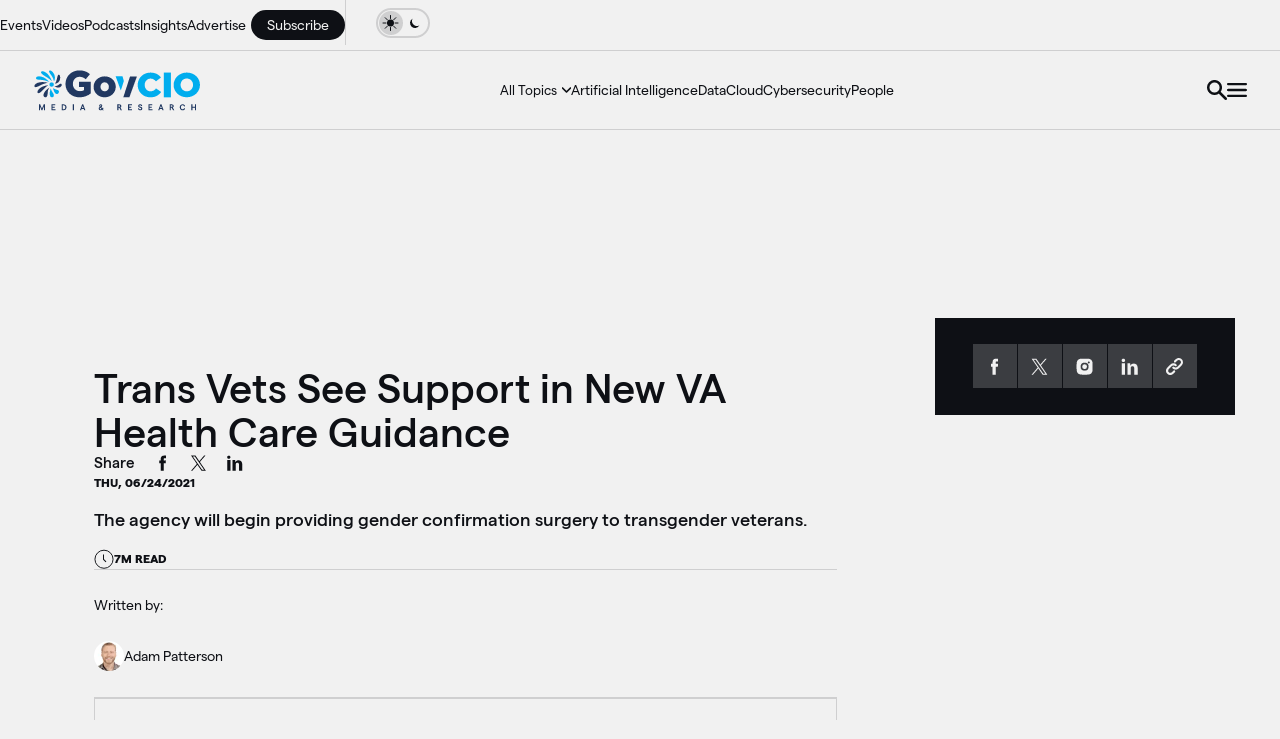

--- FILE ---
content_type: text/html; charset=UTF-8
request_url: https://govciomedia.com/trans-vets-see-support-in-new-va-health-care-guidance/
body_size: 51245
content:

<!DOCTYPE html>
<html lang="en-US" xmlns="http://www.w3.org/1999/xhtml" xmlns:fb="http://www.facebook.com/2008/fbml" xmlns:og="http://ogp.me/ns#">

<head>
  <meta charset="UTF-8" />
  <meta http-equiv="X-UA-Compatible" content="IE=edge,chrome=1" />

  <title>Trans Vets See Support in New VA Health Care Guidance | GovCIO Media &amp; Research</title>

  <link rel="shortcut icon" href="https://govciomedia.com/wp-content/themes/gov-cio-mr/assets/images/favicon.ico" type="image/x-icon" />
  <link rel="icon" href="https://govciomedia.com/wp-content/themes/gov-cio-mr/assets/images/favicon.ico" type="image/x-icon" />
  <link rel="apple-touch-icon" href="/images/custom_icon.png" />
  <link rel="copyright" href="#copyright" />
  <link rel="alternate" type="application/rss+xml" title="GovCIO Media &amp; Research RSS Feed" href="https://govciomedia.com/feed/" />
  <link rel="pingback" href="https://govciomedia.com/xmlrpc.php" />
  <meta name="viewport" content="width=device-width, initial-scale=1.0">
  <script type="module" crossorigin src="https://govciomedia.com/wp-content/themes/gov-cio-mr/dist/assets/app-2ec95888.js"></script><link rel="preload" as="font" href="https://govciomedia.com/wp-content/themes/gov-cio-mr/dist/assets/MatterSQ-Regular-5dec0804.woff2" crossorigin><link rel="preload" as="font" href="https://govciomedia.com/wp-content/themes/gov-cio-mr/dist/assets/MatterSQ-Medium-bfee8da5.woff2" crossorigin><link rel="preload" as="font" href="https://govciomedia.com/wp-content/themes/gov-cio-mr/dist/assets/MatterSQ-Bold-d622e9bf.woff2" crossorigin><link rel="preload" as="font" href="https://govciomedia.com/wp-content/themes/gov-cio-mr/dist/assets/MatterSQ-Heavy-f5e37279.woff2" crossorigin><link rel="stylesheet" href="https://govciomedia.com/wp-content/themes/gov-cio-mr/dist/assets/app-1fd29bda.css">  <script type="module" src="https://govciomedia.com/wp-content/themes/gov-cio-mr/assets/js/modules/table-sort.js"></script>
  <meta name='robots' content='index, follow, max-image-preview:large, max-snippet:-1, max-video-preview:-1' />

<!-- Google Tag Manager for WordPress by gtm4wp.com -->
<script data-cfasync="false" data-pagespeed-no-defer>
	var gtm4wp_datalayer_name = "dataLayer";
	var dataLayer = dataLayer || [];
</script>
<!-- End Google Tag Manager for WordPress by gtm4wp.com -->
	<!-- This site is optimized with the Yoast SEO Premium plugin v26.7 (Yoast SEO v26.7) - https://yoast.com/wordpress/plugins/seo/ -->
	<meta name="description" content="The Department of Veterans Affairs will begin providing gender confirmation surgery to transgender veterans." />
	<link rel="canonical" href="https://govciomedia.com/trans-vets-see-support-in-new-va-health-care-guidance/" />
	<meta property="og:locale" content="en_US" />
	<meta property="og:type" content="article" />
	<meta property="og:title" content="Trans Vets See Support in New VA Health Care Guidance" />
	<meta property="og:description" content="The Department of Veterans Affairs will begin providing gender confirmation surgery to transgender veterans." />
	<meta property="og:url" content="https://govciomedia.com/trans-vets-see-support-in-new-va-health-care-guidance/" />
	<meta property="og:site_name" content="GovCIO Media &amp; Research" />
	<meta property="article:publisher" content="https://www.facebook.com/govciomr" />
	<meta property="article:published_time" content="2021-06-24T02:57:08+00:00" />
	<meta property="article:modified_time" content="2025-01-24T21:16:41+00:00" />
	<meta property="og:image" content="https://govciomedia.com/wp-content/uploads/2023/12/1000x650px-trans-vets-see-support-in-new-va-health-care-guidance-iStock-1297981855.jpg" />
	<meta property="og:image:width" content="724" />
	<meta property="og:image:height" content="483" />
	<meta property="og:image:type" content="image/jpeg" />
	<meta name="author" content="Adam Patterson" />
	<meta name="twitter:card" content="summary_large_image" />
	<meta name="twitter:creator" content="@GovCIOMedia" />
	<meta name="twitter:site" content="@GovCIOMedia" />
	<script type="application/ld+json" class="yoast-schema-graph">{"@context":"https://schema.org","@graph":[{"@type":"Article","@id":"https://govciomedia.com/trans-vets-see-support-in-new-va-health-care-guidance/#article","isPartOf":{"@id":"https://govciomedia.com/trans-vets-see-support-in-new-va-health-care-guidance/"},"author":{"name":"Jules Patel","@id":"https://govciomedia.com/#/schema/person/0e35b9aab57dac576d1184e8e8eeabd0"},"headline":"Trans Vets See Support in New VA Health Care Guidance","datePublished":"2021-06-24T02:57:08+00:00","dateModified":"2025-01-24T21:16:41+00:00","mainEntityOfPage":{"@id":"https://govciomedia.com/trans-vets-see-support-in-new-va-health-care-guidance/"},"wordCount":10,"commentCount":0,"image":{"@id":"https://govciomedia.com/trans-vets-see-support-in-new-va-health-care-guidance/#primaryimage"},"thumbnailUrl":"//govciomediaresearch.imgix.net/wp-content/uploads/2023/12/1000x650px-trans-vets-see-support-in-new-va-health-care-guidance-iStock-1297981855.jpg","keywords":["Department of Veterans Affairs","electronic health records","HHS","NIH"],"articleSection":["News"],"inLanguage":"en-US","potentialAction":[{"@type":"CommentAction","name":"Comment","target":["https://govciomedia.com/trans-vets-see-support-in-new-va-health-care-guidance/#respond"]}]},{"@type":"WebPage","@id":"https://govciomedia.com/trans-vets-see-support-in-new-va-health-care-guidance/","url":"https://govciomedia.com/trans-vets-see-support-in-new-va-health-care-guidance/","name":"Trans Vets See Support in New VA Health Care Guidance | GovCIO Media &amp; Research","isPartOf":{"@id":"https://govciomedia.com/#website"},"primaryImageOfPage":{"@id":"https://govciomedia.com/trans-vets-see-support-in-new-va-health-care-guidance/#primaryimage"},"image":{"@id":"https://govciomedia.com/trans-vets-see-support-in-new-va-health-care-guidance/#primaryimage"},"thumbnailUrl":"//govciomediaresearch.imgix.net/wp-content/uploads/2023/12/1000x650px-trans-vets-see-support-in-new-va-health-care-guidance-iStock-1297981855.jpg","datePublished":"2021-06-24T02:57:08+00:00","dateModified":"2025-01-24T21:16:41+00:00","author":{"@id":"https://govciomedia.com/#/schema/person/0e35b9aab57dac576d1184e8e8eeabd0"},"description":"The Department of Veterans Affairs will begin providing gender confirmation surgery to transgender veterans.","breadcrumb":{"@id":"https://govciomedia.com/trans-vets-see-support-in-new-va-health-care-guidance/#breadcrumb"},"inLanguage":"en-US","potentialAction":[{"@type":"ReadAction","target":["https://govciomedia.com/trans-vets-see-support-in-new-va-health-care-guidance/"]}]},{"@type":"ImageObject","inLanguage":"en-US","@id":"https://govciomedia.com/trans-vets-see-support-in-new-va-health-care-guidance/#primaryimage","url":"//govciomediaresearch.imgix.net/wp-content/uploads/2023/12/1000x650px-trans-vets-see-support-in-new-va-health-care-guidance-iStock-1297981855.jpg","contentUrl":"//govciomediaresearch.imgix.net/wp-content/uploads/2023/12/1000x650px-trans-vets-see-support-in-new-va-health-care-guidance-iStock-1297981855.jpg","width":724,"height":483,"caption":"Vladimir Vladimirov/iStock"},{"@type":"BreadcrumbList","@id":"https://govciomedia.com/trans-vets-see-support-in-new-va-health-care-guidance/#breadcrumb","itemListElement":[{"@type":"ListItem","position":1,"name":"Home","item":"https://govciomedia.com/"},{"@type":"ListItem","position":2,"name":"Trans Vets See Support in New VA Health Care Guidance"}]},{"@type":"WebSite","@id":"https://govciomedia.com/#website","url":"https://govciomedia.com/","name":"GovCIO Media & Research","description":"US federal technology news and insights","potentialAction":[{"@type":"SearchAction","target":{"@type":"EntryPoint","urlTemplate":"https://govciomedia.com/?s={search_term_string}"},"query-input":{"@type":"PropertyValueSpecification","valueRequired":true,"valueName":"search_term_string"}}],"inLanguage":"en-US"},{"@type":"Person","@id":"https://govciomedia.com/#/schema/person/0e35b9aab57dac576d1184e8e8eeabd0","name":"Jules Patel","image":{"@type":"ImageObject","inLanguage":"en-US","@id":"https://govciomedia.com/#/schema/person/image/","url":"https://secure.gravatar.com/avatar/0a5402160bc2455d3f14592e3b37e182886cfda9f1ada587461cf3193f9fdfe8?s=96&d=mm&r=g","contentUrl":"https://secure.gravatar.com/avatar/0a5402160bc2455d3f14592e3b37e182886cfda9f1ada587461cf3193f9fdfe8?s=96&d=mm&r=g","caption":"Jules Patel"},"url":"https://govciomedia.com/author/jpatel/"}]}</script>
	<!-- / Yoast SEO Premium plugin. -->


<link rel='dns-prefetch' href='//www.googletagmanager.com' />
<script type="text/javascript" id="wpp-js" src="https://govciomedia.com/wp-content/plugins/wordpress-popular-posts/assets/js/wpp.min.js?ver=7.3.6" data-sampling="0" data-sampling-rate="100" data-api-url="https://govciomedia.com/wp-json/wordpress-popular-posts" data-post-id="4728" data-token="75be92ed62" data-lang="0" data-debug="0"></script>
<link rel="alternate" type="application/rss+xml" title="GovCIO Media &amp; Research &raquo; Trans Vets See Support in New VA Health Care Guidance Comments Feed" href="https://govciomedia.com/trans-vets-see-support-in-new-va-health-care-guidance/feed/" />
<link rel="alternate" title="oEmbed (JSON)" type="application/json+oembed" href="https://govciomedia.com/wp-json/oembed/1.0/embed?url=https%3A%2F%2Fgovciomedia.com%2Ftrans-vets-see-support-in-new-va-health-care-guidance%2F" />
<link rel="alternate" title="oEmbed (XML)" type="text/xml+oembed" href="https://govciomedia.com/wp-json/oembed/1.0/embed?url=https%3A%2F%2Fgovciomedia.com%2Ftrans-vets-see-support-in-new-va-health-care-guidance%2F&#038;format=xml" />
<style id='wp-img-auto-sizes-contain-inline-css' type='text/css'>
img:is([sizes=auto i],[sizes^="auto," i]){contain-intrinsic-size:3000px 1500px}
/*# sourceURL=wp-img-auto-sizes-contain-inline-css */
</style>
<style id='classic-theme-styles-inline-css' type='text/css'>
/*! This file is auto-generated */
.wp-block-button__link{color:#fff;background-color:#32373c;border-radius:9999px;box-shadow:none;text-decoration:none;padding:calc(.667em + 2px) calc(1.333em + 2px);font-size:1.125em}.wp-block-file__button{background:#32373c;color:#fff;text-decoration:none}
/*# sourceURL=/wp-includes/css/classic-themes.min.css */
</style>
<link rel="EditURI" type="application/rsd+xml" title="RSD" href="https://govciomedia.com/xmlrpc.php?rsd" />
<link rel='shortlink' href='https://govciomedia.com/?p=4728' />
<meta name="generator" content="Site Kit by Google 1.168.0" />
<!-- Google Tag Manager for WordPress by gtm4wp.com -->
<!-- GTM Container placement set to automatic -->
<script data-cfasync="false" data-pagespeed-no-defer type="text/javascript">
	var dataLayer_content = [];
	dataLayer.push( dataLayer_content );
</script>
<script data-cfasync="false" data-pagespeed-no-defer type="text/javascript">
(function(w,d,s,l,i){w[l]=w[l]||[];w[l].push({'gtm.start':
new Date().getTime(),event:'gtm.js'});var f=d.getElementsByTagName(s)[0],
j=d.createElement(s),dl=l!='dataLayer'?'&l='+l:'';j.async=true;j.src=
'//www.googletagmanager.com/gtm.js?id='+i+dl;f.parentNode.insertBefore(j,f);
})(window,document,'script','dataLayer','GTM-KFSD4X8T');
</script>
<!-- End Google Tag Manager for WordPress by gtm4wp.com -->            <style id="wpp-loading-animation-styles">@-webkit-keyframes bgslide{from{background-position-x:0}to{background-position-x:-200%}}@keyframes bgslide{from{background-position-x:0}to{background-position-x:-200%}}.wpp-widget-block-placeholder,.wpp-shortcode-placeholder{margin:0 auto;width:60px;height:3px;background:#dd3737;background:linear-gradient(90deg,#dd3737 0%,#571313 10%,#dd3737 100%);background-size:200% auto;border-radius:3px;-webkit-animation:bgslide 1s infinite linear;animation:bgslide 1s infinite linear}</style>
            <meta name="google-site-verification" content="Znx9HG3UGwHvM7gE96mBdgNcXjFLthG9WfbiRSYTKhc">
<!-- Google AdSense meta tags added by Site Kit -->
<meta name="google-adsense-platform-account" content="ca-host-pub-2644536267352236">
<meta name="google-adsense-platform-domain" content="sitekit.withgoogle.com">
<!-- End Google AdSense meta tags added by Site Kit -->
		<style type="text/css" id="wp-custom-css">
			.page-id-14628 {
	.content-featured__image-container {
		width: 300px;
	}
	.arrow-action--circle {
		opacity: 0.01;
	}
	.content-featured__container {
		cursor: pointer;
	}
}

.page-id-14701 {
	.content-featured__image-container {
		width: 300px;
	}
	.arrow-action--circle {
		opacity: 0.01;
	}
	.content-featured__container {
		cursor: pointer;
	}
}

.category-6 {
	.subscribe-menu {
		display: initial;
		a {
			margin-right: 15px;
		}
	}
}

.parent-pageid-4544 {
	.no-dots {
		a {
			margin-right: 15px;
		}
		img {
			height: 35px;
			width: auto;
		}
	}
}		</style>
		<!-- Start GPT Tag -->
<script async src='https://securepubads.g.doubleclick.net/tag/js/gpt.js'></script>
<script>
  window.googletag = window.googletag || {cmd: []};
  googletag.cmd.push(function() {
    var mapping1 = googletag.sizeMapping()
                            .addSize([0, 0], [[320, 50]])
                            .addSize([748, 200], [[728, 90]])
                            .addSize([990, 200], [[970, 90], [970, 250]])
                            .build();

    var postId = "4728";
    var pageCategories = "News";
    pageCategories = pageCategories.split(", ");

    googletag.defineSlot('/21722535251/gcm_top', [[320,50],[728,90],[970,90],[970,250]], 'div-gpt-ad-2946513-1')
             .defineSizeMapping(mapping1)
             .setTargeting('Postid',  postId  )
             .setTargeting('categories', pageCategories)
             .addService(googletag.pubads());

    googletag.defineSlot('/21722535251/gcm_sidebar', [[300,250],[300,600]], 'div-gpt-ad-2946513-2')
             .setTargeting('Postid',  postId  )
             .setTargeting('categories', pageCategories)
             .addService(googletag.pubads());
   
    googletag.defineSlot('/21722535251/gcm_leadgrid', [[300,250]], 'div-gpt-ad-2946513-3')
             .setTargeting('Postid',  postId  )
             .setTargeting('categories', pageCategories)
             .addService(googletag.pubads());

    googletag.pubads().enableSingleRequest();
    googletag.enableServices();
  });
</script>
<!-- End GPT Tag -->

  </head>

<body class="wp-singular post-template-default single single-post postid-4728 single-format-standard wp-theme-gov-cio-mr" data-theme="">
  
  
<!-- GTM Container placement set to automatic -->
<!-- Google Tag Manager (noscript) -->
				<noscript><iframe src="https://www.googletagmanager.com/ns.html?id=GTM-KFSD4X8T" height="0" width="0" style="display:none;visibility:hidden" aria-hidden="true"></iframe></noscript>
<!-- End Google Tag Manager (noscript) --><svg style="position: absolute; top:-999px; left:-999px;">
  <symbol id="hero-bg-gradient" xmlns="http://www.w3.org/2000/svg" viewBox="0 0 1226 698">
    <path fill="url(#b)" fill-opacity=".2" d="M618 619c298.234 0 540-241.766 540-540a543.9 543.9 0 0 0-5.89-80H83.885A544.367 544.367 0 0 0 78 79c0 298.234 241.766 540 540 540Z"/>
    <defs>
      <radialGradient id="b" cx="0" cy="0" r="1" gradientTransform="matrix(0 540 -540 0 618 79)" gradientUnits="userSpaceOnUse">
        <stop stop-color="#00ADEE"/>
        <stop offset="1" stop-color="#00ADEE" stop-opacity="0"/>
      </radialGradient>
    </defs>
  </symbol>

  <!-- Icons for group chips - Firefox compatibility -->
  <symbol id="icon-microphone" viewBox="0 0 20 20" fill="none" xmlns="http://www.w3.org/2000/svg">
    <circle cx="10" cy="10" r="10" fill="#28AE66"/>
    <path fill-rule="evenodd" clip-rule="evenodd" d="M12 11.6665V9.11096C12 8.00639 11.1046 7.11096 10 7.11096C8.89543 7.11096 8 8.00639 8 9.11096V11.6665C8 12.7711 8.89543 13.6665 10 13.6665C11.1046 13.6665 12 12.7711 12 11.6665ZM10 6.11096C8.34315 6.11096 7 7.45411 7 9.11096V11.6665C7 13.0644 7.95608 14.239 9.25 14.572V15.9999H7V16.9999H13V15.9999H10.75V14.572C12.0439 14.239 13 13.0644 13 11.6665V9.11096C13 7.45411 11.6569 6.11096 10 6.11096Z" fill="#0E1015"/>
    <path fill-rule="evenodd" clip-rule="evenodd" d="M15 9.2221H16C16 5.78566 13.3137 2.99988 10 2.99988C6.68629 2.99988 4 5.78566 4 9.2221H5C5 6.30336 7.27254 3.99988 10 3.99988C12.7275 3.99988 15 6.30336 15 9.2221Z" fill="#0E1015"/>
  </symbol>

  <symbol id="icon-play-button" viewBox="0 0 20 20" fill="none" xmlns="http://www.w3.org/2000/svg">
    <circle cx="10" cy="10.0001" r="10" fill="#00ADEE"/>
    <path d="M13 10L8.5 13.4641L8.5 6.5359L13 10Z" fill="#0E1015"/>
  </symbol>

  <symbol id="icon-clock" viewBox="0 0 20 21" fill="none" xmlns="http://www.w3.org/2000/svg">
    <circle cx="10" cy="10.75" r="9.5" stroke="currentColor"/>
    <path fill-rule="evenodd" clip-rule="evenodd" d="M9 11.1642L11.7678 13.9319L12.4749 13.2248L10 10.75V5.75H9.00004V10.457L9 10.4571V11.1642Z" fill="currentColor"/>
  </symbol>

  <!-- Social media icons - Firefox compatibility -->
  <symbol id="icon-facebook" xmlns="http://www.w3.org/2000/svg" fill="none" viewBox="0 0 8 17">
    <path fill="currentColor" d="M7.117 5.83H4.733V4.17c0-.624.389-.77.663-.77h1.682V.66L4.761.649C2.19.65 1.604 2.694 1.604 4.003V5.83H.117v2.825h1.487v7.994h3.129V8.655h2.11l.274-2.825Z"/>
  </symbol>

  <symbol id="icon-twitter" xmlns="http://www.w3.org/2000/svg" fill="none" viewBox="0 0 17 17">
    <path fill="currentColor" d="M9.434 7.424 15.262.65h-1.38L8.82 6.532 4.779.649H.117l6.112 8.896-6.112 7.104h1.38l5.345-6.212 4.269 6.212h4.662l-6.34-9.225h.001Zm-1.892 2.2-.619-.887L1.996 1.69h2.121l3.977 5.688.619.886 5.169 7.394H11.76L7.542 9.624Z"/>
  </symbol>

  <symbol id="icon-instagram" xmlns="http://www.w3.org/2000/svg" fill="none" viewBox="0 0 17 17">
    <path fill="currentColor" d="M8.117.65c2.173 0 2.444.007 3.297.047.852.04 1.432.174 1.943.372a3.9 3.9 0 0 1 1.417.923c.407.4.722.883.923 1.417.197.51.332 1.09.372 1.943.037.853.048 1.124.048 3.297 0 2.174-.008 2.445-.048 3.298-.04.852-.175 1.432-.372 1.942a3.907 3.907 0 0 1-.923 1.418c-.4.407-.883.721-1.417.922-.51.198-1.09.332-1.943.372-.852.038-1.124.048-3.297.048-2.174 0-2.445-.008-3.298-.048-.852-.04-1.432-.174-1.942-.372a3.911 3.911 0 0 1-1.418-.922 3.922 3.922 0 0 1-.922-1.418c-.199-.51-.332-1.09-.372-1.942-.038-.853-.048-1.124-.048-3.298 0-2.173.008-2.444.048-3.297.04-.853.173-1.432.372-1.943.2-.534.515-1.018.922-1.417.4-.407.884-.722 1.418-.923.51-.198 1.09-.332 1.942-.372C5.672.66 5.943.65 8.117.65Zm0 4a4 4 0 1 0 0 8 4 4 0 0 0 0-8Zm5.2-.2a1 1 0 1 0-2 0 1 1 0 0 0 2 0Zm-5.2 1.8a2.4 2.4 0 1 1 0 4.8 2.4 2.4 0 0 1 0-4.8Z"/>
  </symbol>

  <symbol id="icon-linkedin" xmlns="http://www.w3.org/2000/svg" fill="none" viewBox="0 0 17 17">
    <path fill="currentColor" d="M3.602 16.65H.174V5.22h3.428V16.65Zm12.572 0h-3.429v-6.105c0-1.591-.567-2.383-1.69-2.383-.89 0-1.455.443-1.739 1.331v7.157H5.888s.046-10.286 0-11.429h2.706l.21 2.286h.07c.703-1.143 1.826-1.918 3.367-1.918 1.171 0 2.119.326 2.842 1.144.728.82 1.09 1.919 1.09 3.463v6.454ZM1.888 4.078c.978 0 1.772-.768 1.772-1.714 0-.947-.794-1.715-1.772-1.715S.117 1.417.117 2.364c0 .946.793 1.714 1.771 1.714Z"/>
  </symbol>

  <symbol id="icon-youtube" xmlns="http://www.w3.org/2000/svg" fill="none" viewBox="0 0 23 17">
    <path fill="currentColor" fill-rule="evenodd" d="M21.675 1.869c.352.354.605.795.733 1.278.475 1.784.475 5.502.475 5.502s0 3.72-.475 5.502a2.853 2.853 0 0 1-2.007 2.021c-1.776.477-8.873.477-8.873.477s-7.096 0-8.872-.477a2.854 2.854 0 0 1-2.008-2.02C.174 12.367.174 8.648.174 8.648s0-3.718.474-5.502a2.854 2.854 0 0 1 2.008-2.02C4.432.649 11.528.649 11.528.649s7.097 0 8.873.478c.482.131.921.387 1.274.742Zm-6.534 6.78L9.206 5.273v6.753l5.935-3.377Z" clip-rule="evenodd"/>
  </symbol>

  <symbol id="icon-link" viewBox="0 0 17 16" fill="none" xmlns="http://www.w3.org/2000/svg">
    <path fill="currentColor" fill-rule="evenodd" clip-rule="evenodd" d="M10.6635 2.53673C10.848 2.3457 11.0687 2.19334 11.3127 2.08852C11.5567 1.9837 11.8191 1.92853 12.0847 1.92622C12.3502 1.92392 12.6136 1.97452 12.8594 2.07508C13.1052 2.17564 13.3285 2.32415 13.5163 2.51194C13.704 2.69972 13.8526 2.92302 13.9531 3.16882C14.0537 3.41461 14.1043 3.67797 14.102 3.94353C14.0997 4.20909 14.0445 4.47153 13.9397 4.71553C13.8349 4.95954 13.6825 5.18023 13.4915 5.36473L10.4915 8.36473C10.1164 8.73967 9.6078 8.9503 9.07747 8.9503C8.54714 8.9503 8.03853 8.73967 7.66347 8.36473C7.47487 8.18257 7.22227 8.08177 6.96007 8.08405C6.69788 8.08633 6.44706 8.1915 6.26165 8.37691C6.07625 8.56231 5.97108 8.81313 5.9688 9.07532C5.96652 9.33752 6.06732 9.59012 6.24947 9.77873C6.99958 10.5286 8.01682 10.9499 9.07747 10.9499C10.1381 10.9499 11.1554 10.5286 11.9055 9.77873L14.9055 6.77873C15.6341 6.02432 16.0373 5.01391 16.0282 3.96512C16.0191 2.91633 15.5984 1.91308 14.8567 1.17145C14.1151 0.429819 13.1119 0.00914282 12.0631 2.91402e-05C11.0143 -0.00908454 10.0039 0.394093 9.24947 1.12273L7.74947 2.62273C7.65396 2.71497 7.57778 2.82532 7.52537 2.94732C7.47296 3.06932 7.44538 3.20054 7.44422 3.33332C7.44307 3.4661 7.46837 3.59778 7.51865 3.72068C7.56893 3.84358 7.64319 3.95523 7.73708 4.04912C7.83097 4.14301 7.94262 4.21727 8.06552 4.26755C8.18841 4.31783 8.3201 4.34313 8.45287 4.34198C8.58565 4.34082 8.71687 4.31324 8.83888 4.26083C8.96088 4.20842 9.07123 4.13224 9.16347 4.03673L10.6635 2.53673ZM5.66347 7.53673C6.03853 7.16178 6.54714 6.95115 7.07747 6.95115C7.6078 6.95115 8.11642 7.16178 8.49147 7.53673C8.58372 7.63224 8.69407 7.70842 8.81607 7.76083C8.93807 7.81324 9.06929 7.84082 9.20207 7.84198C9.33485 7.84313 9.46653 7.81783 9.58943 7.76755C9.71232 7.71727 9.82397 7.64301 9.91787 7.54912C10.0118 7.45523 10.086 7.34358 10.1363 7.22068C10.1866 7.09778 10.2119 6.9661 10.2107 6.83332C10.2096 6.70055 10.182 6.56932 10.1296 6.44732C10.0772 6.32532 10.001 6.21497 9.90547 6.12273C9.15536 5.37284 8.13813 4.95158 7.07747 4.95158C6.01682 4.95158 4.99958 5.37284 4.24947 6.12273L1.24947 9.12273C0.867432 9.49171 0.562704 9.93309 0.353068 10.4211C0.143432 10.9091 0.0330866 11.434 0.0284713 11.9651C0.0238561 12.4962 0.125063 13.023 0.326186 13.5145C0.52731 14.0061 0.824322 14.4527 1.19989 14.8283C1.57546 15.2039 2.02207 15.5009 2.51366 15.702C3.00524 15.9031 3.53196 16.0043 4.06308 15.9997C4.5942 15.9951 5.11907 15.8848 5.60709 15.6751C6.09511 15.4655 6.53649 15.1608 6.90547 14.7787L8.40547 13.2787C8.50098 13.1865 8.57716 13.0761 8.62957 12.9541C8.68198 12.8321 8.70957 12.7009 8.71072 12.5681C8.71188 12.4353 8.68657 12.3037 8.63629 12.1808C8.58601 12.0579 8.51176 11.9462 8.41787 11.8523C8.32397 11.7584 8.21232 11.6842 8.08943 11.6339C7.96653 11.5836 7.83485 11.5583 7.70207 11.5595C7.56929 11.5606 7.43807 11.5882 7.31607 11.6406C7.19407 11.693 7.08372 11.7692 6.99147 11.8647L5.49147 13.3647C5.30698 13.5557 5.08629 13.7081 4.84228 13.8129C4.59827 13.9177 4.33583 13.9729 4.07028 13.9752C3.80472 13.9775 3.54136 13.9269 3.29557 13.8264C3.04977 13.7258 2.82647 13.5773 2.63868 13.3895C2.4509 13.2017 2.30239 12.9784 2.20183 12.7326C2.10127 12.4868 2.05066 12.2235 2.05297 11.9579C2.05528 11.6924 2.11045 11.4299 2.21527 11.1859C2.32009 10.9419 2.47245 10.7212 2.66347 10.5367L5.66347 7.53673Z" />
  </symbol>

  <!-- Header menu icons - Firefox compatibility -->
  <symbol id="icon-search-menu" viewBox="0 0 15 15" fill="none" xmlns="http://www.w3.org/2000/svg">
    <path fill-rule="evenodd" clip-rule="evenodd" d="M5.62932 1.87707C4.634 1.87707 3.67944 2.27244 2.97563 2.97621C2.27183 3.67998 1.87644 4.63449 1.87644 5.62977C1.87644 6.62505 2.27183 7.57957 2.97563 8.28333C3.67944 8.9871 4.634 9.38247 5.62932 9.38247C6.62465 9.38247 7.57921 8.9871 8.28301 8.28333C8.98681 7.57957 9.38221 6.62505 9.38221 5.62977C9.38221 4.63449 8.98681 3.67998 8.28301 2.97621C7.57921 2.27244 6.62465 1.87707 5.62932 1.87707ZM1.06452e-07 5.62977C-0.000112952 4.74386 0.208888 3.87042 0.610004 3.08051C1.01112 2.29059 1.59303 1.6065 2.30839 1.08387C3.02376 0.561235 3.85239 0.214822 4.72689 0.0728018C5.60139 -0.0692184 6.49707 -0.00283563 7.34107 0.266551C8.18508 0.535938 8.95358 1.00072 9.58408 1.6231C10.2146 2.24548 10.6893 3.00788 10.9695 3.8483C11.2498 4.68872 11.3278 5.58342 11.197 6.45964C11.0663 7.33586 10.7306 8.16885 10.2172 8.89087L14.7366 13.4101C14.9075 13.587 15.0021 13.824 15 14.07C14.9978 14.316 14.8992 14.5513 14.7252 14.7252C14.5512 14.8992 14.3159 14.9978 14.0699 15C13.8239 15.0021 13.5869 14.9075 13.41 14.7366L8.89152 10.2184C8.04933 10.8172 7.05856 11.1727 6.02776 11.2458C4.99697 11.3189 3.96593 11.1069 3.04762 10.633C2.12932 10.1591 1.35919 9.4416 0.821622 8.55908C0.284056 7.67657 -0.000200827 6.66311 1.06452e-07 5.62977Z" fill="currentColor"/>
  </symbol>

  <symbol id="icon-close" xmlns="http://www.w3.org/2000/svg" fill="none" viewBox="0 0 18 18">
    <path fill="currentColor" d="M.914.833a1.415 1.415 0 0 1 2.002 0L8.99 6.915 15.067.833a1.414 1.414 0 0 1 2.318 1.543c-.074.173-.182.33-.317.46l-6.076 6.082L17.068 15a1.418 1.418 0 0 1-1.006 2.4 1.414 1.414 0 0 1-.995-.397L8.99 10.92l-6.075 6.082a1.414 1.414 0 0 1-2.399-1.007c-.003-.371.14-.73.397-.997L6.99 8.918.914 2.836a1.417 1.417 0 0 1 0-2.003Z" />
  </symbol>

  <symbol id="icon-links-menu" viewBox="0 0 17 12" fill="none" xmlns="http://www.w3.org/2000/svg">
    <path d="M1 1H16M1 6H16M1 11H16" stroke="currentColor" stroke-width="2" stroke-linecap="round"/>
  </symbol>

  <symbol id="icon-caret" viewBox="0 0 9 6" fill="none" xmlns="http://www.w3.org/2000/svg">
    <path d="M0.5 1L4.5 5L8.5 1" stroke="currentColor" stroke-width="1.5" stroke-linecap="round" stroke-linejoin="round"/>
  </symbol>

  <!-- Additional icons found in theme files - Firefox compatibility -->
  <symbol id="icon-search" viewBox="0 0 15 15" fill="none" xmlns="http://www.w3.org/2000/svg">
    <path fill-rule="evenodd" clip-rule="evenodd" d="M5.62932 1.87707C4.634 1.87707 3.67944 2.27244 2.97563 2.97621C2.27183 3.67998 1.87644 4.63449 1.87644 5.62977C1.87644 6.62505 2.27183 7.57957 2.97563 8.28333C3.67944 8.9871 4.634 9.38247 5.62932 9.38247C6.62465 9.38247 7.57921 8.9871 8.28301 8.28333C8.98681 7.57957 9.38221 6.62505 9.38221 5.62977C9.38221 4.63449 8.98681 3.67998 8.28301 2.97621C7.57921 2.27244 6.62465 1.87707 5.62932 1.87707ZM1.06452e-07 5.62977C-0.000112952 4.74386 0.208888 3.87042 0.610004 3.08051C1.01112 2.29059 1.59303 1.6065 2.30839 1.08387C3.02376 0.561235 3.85239 0.214822 4.72689 0.0728018C5.60139 -0.0692184 6.49707 -0.00283563 7.34107 0.266551C8.18508 0.535938 8.95358 1.00072 9.58408 1.6231C10.2146 2.24548 10.6893 3.00788 10.9695 3.8483C11.2498 4.68872 11.3278 5.58342 11.197 6.45964C11.0663 7.33586 10.7306 8.16885 10.2172 8.89087L14.7366 13.4101C14.9075 13.587 15.0021 13.824 15 14.07C14.9978 14.316 14.8992 14.5513 14.7252 14.7252C14.5512 14.8992 14.3159 14.9978 14.0699 15C13.8239 15.0021 13.5869 14.9075 13.41 14.7366L8.89152 10.2184C8.04933 10.8172 7.05856 11.1727 6.02776 11.2458C4.99697 11.3189 3.96593 11.1069 3.04762 10.633C2.12932 10.1591 1.35919 9.4416 0.821622 8.55908C0.284056 7.67657 -0.000200827 6.66311 1.06452e-07 5.62977Z" fill="currentColor"/>
  </symbol>

  <symbol id="icon-arrow" viewBox="0 0 11 11" fill="none" xmlns="http://www.w3.org/2000/svg">
    <path d="M1 10L10 1M10 1H1M10 1V10" stroke="currentColor" stroke-width="1.5" stroke-linecap="round" stroke-linejoin="round"/>
  </symbol>

  <symbol id="icon-expand" viewBox="0 0 24 24" fill="none" xmlns="http://www.w3.org/2000/svg">
    <path d="M8 3H5C3.89543 3 3 3.89543 3 5V8M21 8V5C21 3.89543 20.1046 3 19 3H16M16 21H19C20.1046 21 21 20.1046 21 19V16M3 16V19C3 20.1046 3.89543 21 5 21H8" stroke="currentColor" stroke-width="2" stroke-linecap="round" stroke-linejoin="round"/>
  </symbol>

  <symbol id="icon-download" viewBox="0 0 24 24" fill="none" xmlns="http://www.w3.org/2000/svg">
    <path d="M21 15V19C21 20.1046 20.1046 21 19 21H5C3.89543 21 3 20.1046 3 19V15M7 10L12 15M12 15L17 10M12 15V3" stroke="currentColor" stroke-width="2" stroke-linecap="round" stroke-linejoin="round"/>
  </symbol>
</svg>

  <div class="header grid" data-header>
    <div class="header__tray bg-primary relative flex">
      <a class="header__skip-link absolute" href="#main-content">
        Skip to Main Content
      </a>

              <nav aria-label="Secondary" class="flex">
          <ul class="top-nav flex unstyled-list">

                          <li class="top-nav__link">
                <a href="https://govciomedia.com/events/" target="">Events</a>              </li>
                          <li class="top-nav__link">
                <a href="https://govciomedia.com/videos/" target="">Videos</a>              </li>
                          <li class="top-nav__link">
                <a href="https://govciomedia.com/podcasts/" target="">Podcasts</a>              </li>
                          <li class="top-nav__link">
                <a href="https://govciomedia.com/reports/" target="">Insights</a>              </li>
                          <li class="top-nav__link">
                <a href="https://govciomedia.com/advertise/" target="">Advertise</a>              </li>
            
          </ul>
        </nav>
      
      
  <a class="button flex bg-secondary text-primary header__subs-btn button" href="https://govciomedia.com/subscribe/" target="_self" >
    <span>
      Subscribe    </span>

    
<span class="arrow-action  flex">
  <svg aria-hidden="true" xmlns="http://www.w3.org/2000/svg" width="11" height="11">
    <use href="#icon-arrow" />
  </svg>
</span>
  </a>

      <div class="header__theme-toggle flex">
        <button
          class="button-reset flex mode-toggle"
          aria-label="Toggle theme"
          role="switch"
          aria-checked="false"
          data-theme-toggle
        >
          <svg xmlns="http://www.w3.org/2000/svg" aria-hidden="true" fill="none" viewBox="0 0 54 30" width="54" height="30">
            <rect class="mode-toggle__dot" width="24" height="24" x="27" y="3" rx="12" data-toggle-dot />
            <path class="mode-toggle__border" stroke-width="2" d="M15 1h24c7.732 0 14 6.268 14 14s-6.268 14-14 14H15C7.268 29 1 22.732 1 15S7.268 1 15 1Z"/>
            <circle class="mode-toggle__sun" cx="14.5" cy="15" r="3.5" />
            <path class="mode-toggle__sun-rays" stroke-linecap="round" d="m11.318 18.182-2.121 2.121M19.803 9.697l-2.121 2.121M11.318 11.818 9.197 9.697M19.803 20.303l-2.121-2.121M10 15H7M22 15h-3M14.5 10.5v-3M14.5 22.5v-3"/>
            <path class="mode-toggle__moon" d="M43.392 17.392a5 5 0 0 1-6.784-6.784 5 5 0 1 0 6.784 6.784Z" />
          </svg>
        </button>
      </div>
    </div>

    <div class="header__main-spacer">

      <div class="header__main-wrap relative" data-main-nav>
        <div class="header__main flex bg-primary">
          <header>
            <a class="header__logo" href="https://govciomedia.com" aria-label="Go home">
            
<svg class=" site-logo" width="243px" height="60px" aria-hidden="true" viewBox="0 0 243 60" version="1.1" xmlns="http://www.w3.org/2000/svg" xmlns:xlink="http://www.w3.org/1999/xlink">
  <g class="spinner" data-svg-origin="25.115 21.275">
    <path class="wheel wheel1" d="M15.006,39.784 C11.339,38.596 13.035,30.963 21.843,25.775 C21.843,25.775 20.278,27.973 19.766,30.075 C18.963,33.365 20.042,41.416 15.006,39.784" fill="#22304D"></path>
    <path class="wheel" d="M20.195,22.183 C20.195,22.183 13.51,23.062 9.522,25.55 C5.499,28.061 3.035,32.285 5.095,33.694 C6.962,34.972 10.391,31.372 13.575,27.943 C16.759,24.515 20.195,22.183 20.195,22.183" fill="#22304D"></path>
    <path class="wheel" d="M0.022,23.757 C-0.452,20.283 6.653,15.637 19.541,18.615 C19.541,18.615 12.601,20.294 9.533,21.862 C6.701,23.31 0.489,27.173 0.022,23.757" fill="#22304D"></path>
    <path class="wheel lt-blue" d="M21.843,17.662 C21.843,17.662 17.534,12.638 12.608,10.568 C7.636,8.479 2.331,8.906 2.30287012,11.852 C2.276,14.555 6.462,13.993 11.738,14.653 C17.014,15.311 21.843,17.662 21.843,17.662" fill="#37A1CE"></path>
    <path class="wheel lt-blue" d="M9.846,2.544 C11.902,0.186 21.34,3.843 25.551,16.662 C25.551,16.662 24.371,15.095 20.56,12.291 C16.75,9.485 7.547,5.18 9.846,2.544" fill="#37A1CE"></path>
    <path class="wheel lt-blue" d="M22.196,0.68 C24.534,-0.47 33.303,7.865 28.56,16.748 C28.56,16.748 27.836,12.893 25.873,9.673 C23.517,5.809 19.53,1.992 22.196,0.68" fill="#37A1CE"></path>
    <path class="wheel" d="M36.316,7.151 C38.505,8.439 38.893,19.191 29.971,20.032 C29.971,20.032 31.334,18.153 32.362,14.867 C33.596,10.924 33.821,5.683 36.316,7.151" fill="#22304D"></path>
    <path class="wheel" d="M29.212,24.036 C29.212,24.036 33.204,26.23 36.084,25.689 C38.99,25.142 40.893,22.196 39.452,20.573 C38.13,19.086 36.827,20.815 34.511,22.248 C32.193,23.681 29.212,24.036 29.212,24.036" fill="#22304D"></path>
    <path class="wheel lt-blue" d="M27.088,26.411 C27.088,26.411 28.805,33.826 31.482,34.859 C34.588,36.483 37.597,31.525 34.588,29.536 C29.739,28.371 27.088,26.411 27.088,26.411" fill="#37A1CE"></path>
    <path class="wheel lt-blue" d="M23.763,26.911 C25.695,32.963 28.388,34.292 28.387,37.466 C28.717,39.367 23.992,42.251 22.614,37.068 C21.644,33.428 23.763,26.911 23.763,26.911" fill="#37A1CE"></path>
    <circle class="center lt-blue" r="3.275" cx="25.115" cy="21.275" fill="#37A1CE" />
  </g>
  <path class="o2 letter lt-blue" d="M232.057,21.92 C232.057,26.935 228.429,31.205 222.962,31.205 C217.547,31.205 213.817,26.836 213.817,21.821 L213.817,21.722 C213.817,16.707 217.445,12.437 222.861,12.437 C228.328,12.437 232.057,16.807 232.057,21.821 L232.057,21.92 Z M222.962,3.748 C211.927,3.748 203.651,11.842 203.651,21.821 L203.651,21.92 C203.651,31.9 211.825,39.894 222.861,39.894 C233.896,39.894 242.173,31.8 242.173,21.821 L242.173,21.722 C242.173,11.742 233.998,3.748 222.962,3.748 L222.962,3.748 Z" fill="#37A1CE"></path>
  <polygon class="i letter lt-blue" fill="#37A1CE" points="189.27 40 199.663 40 199.663 3.745 189.27 3.745"></polygon>
  <path class="c letter lt-blue" d="M161.285,21.873 L161.285,21.773 C161.285,16.694 164.82,12.562 169.841,12.562 C173.275,12.562 175.631,14.155 177.68,16.645 L185.161,11.018 C181.984,6.737 177.27,3.748 169.944,3.748 C159.082,3.748 151.037,11.715 151.037,21.873 L151.037,21.972 C151.037,32.379 159.286,39.997 169.534,39.997 C177.476,39.997 182.036,36.661 185.418,32.13 L177.936,26.951 C175.785,29.491 173.582,31.184 169.841,31.184 C164.82,31.184 161.285,27.101 161.285,21.873" fill="#37A1CE"></path>
  <g class="v letter" transform="translate(118.800000, 9.293000)">
    <path class="Fill-4" d="M11.15,30.707 C14.115,30.707 17.08,30.707 20.045,30.707 C21.408,26.953 22.771,23.2 24.134,19.446 C26.481,12.982 28.828,6.518 31.175,0.053 C27.81,0.053 24.445,0.053 21.079,0.053 C17.769,10.271 14.46,20.489 11.15,30.707" fill="#22304D"></path>
    <polygon class="Fill-5 lt-blue" fill="#37A1CE" points="10.053 0 0 0 7.535 20.75 12.044 6.828"></polygon>
  </g>
  <path class="o1 letter" d="M108.919,24.724 C108.919,28.245 106.535,31.224 102.798,31.224 C99.17,31.224 96.57,28.19 96.57,24.616 L96.57,24.508 C96.57,20.988 98.953,18.009 102.691,18.009 C106.318,18.009 108.919,21.041 108.919,24.616 L108.919,24.724 Z M102.798,9.29 C93.375,9.29 86.551,16.275 86.551,24.616 L86.551,24.724 C86.551,33.065 93.321,39.943 102.691,39.943 C112.114,39.943 118.938,32.956 118.938,24.616 L118.938,24.508 C118.938,16.167 112.168,9.29 102.798,9.29 L102.798,9.29 Z" fill="#22304D"></path>
  <path class="g letter" d="M66.024,39.997 C72.902,39.997 78.481,37.452 82.489,34.148 L82.489,17.088 L65.05,17.088 L65.05,24.779 L72.524,24.779 L72.524,29.383 C70.953,30.411 69.003,30.953 66.458,30.953 C60.446,30.953 56.168,26.566 56.168,20.446 L56.168,20.337 C56.168,14.543 60.393,9.94 65.863,9.94 C69.599,9.94 72.307,11.239 75.016,13.513 L81.19,6.094 C77.181,2.628 72.47,0.57 65.808,0.57 C54.056,0.57 45.39,9.236 45.39,20.284 L45.39,20.392 C45.39,31.874 54.218,39.997 66.024,39.997" fill="#22304D"></path>
  <path class="tag-line letter" fill="#213861" d="M212.594 54.59c0-2.918 1.996-4.405 4.187-4.405 2.023 0 3.455 1.132 3.743 2.868l-1.627.344c-.217-1.098-1.036-1.775-2.116-1.775-1.421 0-2.527 1.032-2.527 2.968s1.095 2.951 2.527 2.951c1.096 0 1.85-.616 2.072-1.625l1.649.366c-.407 1.686-1.784 2.707-3.721 2.707-2.229 0-4.187-1.487-4.187-4.404M197.798 50.28h3.249c1.649 0 2.717.998 2.717 2.546 0 .976-.493 1.797-1.323 2.213l2.235 3.856h-1.915l-1.985-3.534h-1.334v3.534h-1.638l-.011-8.615h.005Zm2.994 3.644c.841 0 1.324-.405 1.324-1.093 0-.687-.483-1.109-1.324-1.109h-1.35v2.202h1.35ZM184.272 50.28h1.53l3.238 8.615h-1.682l-.683-1.909h-3.265l-.684 1.909h-1.686l3.238-8.615h-.006Zm-.347 5.292h2.24l-1.117-3.101-1.118 3.1h-.005ZM166.813 50.28h5.636v1.442h-3.998v1.892h3.2v1.453h-3.2v2.374h4.128v1.454h-5.766V50.28ZM151.393 56.288l1.454-.455c.13 1.031.916 1.736 1.855 1.736.878 0 1.453-.433 1.453-1.082 0-1.858-4.464-.81-4.464-3.938 0-1.382 1.264-2.364 2.924-2.364 1.659 0 2.864.877 3.129 2.18l-1.47.616c-.168-.837-.781-1.364-1.659-1.364-.808 0-1.302.355-1.302.937 0 1.564 4.502.405 4.502 3.9 0 1.525-1.275 2.546-3.178 2.546-1.66 0-3.043-1.143-3.249-2.707M136.944 50.28h5.63v1.442h-3.997v1.892h3.205v1.453h-3.205v2.374h4.127v1.454h-5.76V50.28ZM121.167 50.28h3.249c1.649 0 2.717.998 2.717 2.546 0 .976-.493 1.797-1.323 2.213l2.24 3.856h-1.915l-1.985-3.534h-1.334v3.534h-1.638l-.011-8.615Zm2.994 3.644c.841 0 1.323-.405 1.323-1.093 0-.687-.482-1.109-1.323-1.109h-1.351v2.202h1.351ZM93.967 56.387c0-1.203.76-1.825 1.589-2.274-.531-.688-.76-1.21-.76-1.775 0-1.315.852-2.153 2.181-2.153 1.329 0 2.142.838 2.142 2.153 0 1.07-.65 1.686-1.383 2.152l1.253 1.465 1.058-1.193 1.117 1.07-1.144 1.343 1.47 1.72h-1.915l-.591-.7c-.662.494-1.432.8-2.289.8-1.649 0-2.734-1.021-2.734-2.608m2.843 1.182c.406 0 .791-.21 1.176-.555l-1.53-1.808c-.541.322-.948.654-.948 1.181 0 .7.531 1.182 1.302 1.182Zm.048-4.11c.516-.284.9-.605.9-1.121 0-.477-.336-.799-.78-.799-.467 0-.781.322-.781.799 0 .322.314.727.661 1.12ZM69.766 50.28h1.53l3.238 8.615h-1.687l-.683-1.909h-3.26l-.683 1.909h-1.687l3.238-8.615h-.006Zm-.347 5.292h2.24l-1.117-3.101-1.118 3.1h-.005ZM57.704 50.28h-1.638v8.615h1.638V50.28ZM39.822 50.28h2.755c2.321 0 4.323 1.414 4.323 4.31s-1.996 4.305-4.323 4.305h-2.755V50.28Zm2.614 7.161c1.443 0 2.804-.749 2.804-2.857s-1.361-2.867-2.804-2.867h-.998v5.724h.998ZM24.89 50.28h5.635v1.442h-3.997v1.892h3.2v1.453h-3.2v2.374h4.128v1.454H24.89V50.28ZM6.52 50.28h1.84l2.575 6.24 2.577-6.24h1.838v8.615h-1.54v-5.503l-2.262 5.503h-1.226l-2.261-5.503v5.503H6.52V50.28ZM236.476 50.28v8.615h-1.633v-3.756h-3.693v3.756h-1.638V50.28h1.638v3.422h3.693V50.28h1.633Z"/>
</svg>
            </a>
          </header>

                      <nav class="header__nav main-nav flex" role="navigation" aria-label="primary">
              <ul class="flex unstyled-list">
                <li>
                  <button
                    aria-expanded="false"
                    aria-controls="topics-menu"
                    class="button-reset text-secondary flex header__topics-btn header__topics-btn--initial header__exp-btn accordion-arrow relative overflow-hidden"
                    id="topics-menu-button"
                    data-sub-nav-button
                  >
                    All Topics                    <svg aria-hidden="true" xmlns="http://www.w3.org/2000/svg" width="9" height="6">
                      <use href="#icon-caret" />
                    </svg>
                  </button>
                </li>

                                  <li class="main-nav__link">
                    <a class="flex" href="https://govciomedia.com/artificial-intelligence/" target="">Artificial Intelligence</a>                  </li>
                                  <li class="main-nav__link">
                    <a class="flex" href="https://govciomedia.com/data/" target="">Data</a>                  </li>
                                  <li class="main-nav__link">
                    <a class="flex" href="https://govciomedia.com/cloud/" target="">Cloud</a>                  </li>
                                  <li class="main-nav__link">
                    <a class="flex" href="https://govciomedia.com/cybersecurity/" target="">Cybersecurity</a>                  </li>
                                  <li class="main-nav__link">
                    <a class="flex" href="https://govciomedia.com/people/" target="">People</a>                  </li>
                
              </ul>
            </nav>
          
          <div class="header__button-group flex">
            <button
              aria-expanded="false"
              aria-controls="search-menu"
              aria-label="Search"
              class="button-reset text-secondary flex header__search-btn header__exp-btn relative overflow-hidden"
              id="search-menu-button"
              data-sub-nav-button="is-search"
            >
              <svg aria-hidden="true" xmlns="http://www.w3.org/2000/svg" class="search-menu-icon">
                <use href="#icon-search-menu" />
              </svg>

              <svg aria-hidden="true" xmlns="http://www.w3.org/2000/svg" class="close-menu-icon">
                <use href="#icon-close" />
              </svg>
            </button>

            <button
              aria-expanded="false"
              aria-controls="links-menu"
              aria-label="Links"
              class="button-reset text-secondary flex header__search-btn header__exp-btn relative overflow-hidden"
              id="links-menu-button"
              data-sub-nav-button
            >
              <svg aria-hidden="true" xmlns="http://www.w3.org/2000/svg" class="links-menu-icon">
                <use href="#icon-links-menu" />
              </svg>

              <svg aria-hidden="true" xmlns="http://www.w3.org/2000/svg" class="close-menu-icon">
                <use href="#icon-close" />
              </svg>
            </button>
          </div>
        </div>

        <div class="header__subnav absolute" data-sub-nav>
          
<div
  id="topics-menu"
  role="region"
  aria-labelledby="topics-menu-button"
  class="header__subnav-region topics-menu mx-auto bg-primary"
  data-sub-nav-region
>
  <div class="topics-menu__content flex">
    <div>
      <ul class="unstyled-list topics-menu__featured-topics">
                  <li class="topics-menu__featured_link">
            <a href="https://govciomedia.com/artificial-intelligence/" target="">Artificial Intelligence</a>          </li>
                  <li class="topics-menu__featured_link">
            <a href="https://govciomedia.com/data/" target="">Data</a>          </li>
                  <li class="topics-menu__featured_link">
            <a href="https://govciomedia.com/cloud/" target="">Cloud</a>          </li>
                  <li class="topics-menu__featured_link">
            <a href="https://govciomedia.com/cybersecurity/" target="">Cybersecurity</a>          </li>
                  <li class="topics-menu__featured_link">
            <a href="https://govciomedia.com/people/" target="">People</a>          </li>
              </ul>

      <div class="topics-menu__links">
                  <h2 class="text-xs uppercase topics-menu__links-title">
            All Topics          </h2>
        
        
<button
  data-all-topics-btn
  aria-controls="all-topics-subnav-list"
  class="topics-menu__all-expand-btn button-reset text-sm text-secondary accordion-arrow flex"
>
  All Topics  <svg aria-hidden="true" xmlns="http://www.w3.org/2000/svg" width="9" height="6">
    <use href="#icon-caret" />
  </svg>
</button>

<div class="topics-menu__list-group flex" id="all-topics-subnav-list">
      <ul class="unstyled-list topics-menu__list flex">

              <li>
          <a href="https://govciomedia.com/5g/" target="">5G</a>        </li>
              <li>
          <a href="https://govciomedia.com/artificial-intelligence/" target="">Artificial Intelligence</a>        </li>
              <li>
          <a href="https://govciomedia.com/cloud/" target="">Cloud</a>        </li>
              <li>
          <a href="https://govciomedia.com/customer-experience/" target="">Customer Experience</a>        </li>
              <li>
          <a href="https://govciomedia.com/cybersecurity/" target="">Cybersecurity</a>        </li>
              <li>
          <a href="https://govciomedia.com/data/" target="">Data</a>        </li>
              <li>
          <a href="https://govciomedia.com/devsecops/" target="">DevSecOps</a>        </li>
          </ul>
      <ul class="unstyled-list topics-menu__list flex">

              <li>
          <a href="https://govciomedia.com/digitization/" target="">Digitization</a>        </li>
              <li>
          <a href="https://govciomedia.com/digital-services/" target="">Digital Services</a>        </li>
              <li>
          <a href="https://govciomedia.com/ehr/" target="">Electronic Health Records</a>        </li>
              <li>
          <a href="https://govciomedia.com/future-of-work/" target="">Future of Work</a>        </li>
              <li>
          <a href="https://govciomedia.com/health-care/" target="">Health Care</a>        </li>
              <li>
          <a href="https://govciomedia.com/health-it/" target="">Health IT</a>        </li>
              <li>
          <a href="https://govciomedia.com/internet-of-things/" target="">Internet of Things</a>        </li>
          </ul>
      <ul class="unstyled-list topics-menu__list flex">

              <li>
          <a href="https://govciomedia.com/open-source/" target="">Open Source</a>        </li>
              <li>
          <a href="https://govciomedia.com/people/" target="">People</a>        </li>
              <li>
          <a href="https://govciomedia.com/quantum/" target="">Quantum</a>        </li>
              <li>
          <a href="https://govciomedia.com/software-factories/" target="">Software Factories</a>        </li>
              <li>
          <a href="https://govciomedia.com/supply-chain/" target="">Supply Chain</a>        </li>
              <li>
          <a href="https://govciomedia.com/workforce/" target="">Workforce</a>        </li>
              <li>
          <a href="https://govciomedia.com/zero-trust/" target="">Zero Trust</a>        </li>
          </ul>
  </div>
      </div>
    </div>

          <div class="topics-menu__posts">

                  <h2 class="text-xs uppercase">
            Featured          </h2>
        
        <ul class="unstyled-list topics-menu-post-list">

                      <li class="topics-menu-post-list__item flex relative">
              <div class="flex topics-menu-post-list__item-text">

                
  <a href="https://govciomedia.com/implementing-agentic-ai-in-federal-government/" class="link-box">

  <h3 class="text-sm font-medium">
    Implementing Agentic AI in Federal Government  </h3>

  </a>

                
<div class="indicate-group flex">
      <span class="indicate-item indicate-item--content-duration flex text-secondary">

              <svg aria-hidden="true" xmlns="http://www.w3.org/2000/svg" width="20" height="20">
          <use href="#icon-clock" />
        </svg>
      
      24m watch    </span>
      <span class="indicate-item indicate-item--is-partner-content flex text-secondary">

      
          </span>
  </div>
              </div>

              
<img src="//govciomediaresearch.imgix.net/wp-content/uploads/2025/09/1000x650_GF_10_9_salesforce_agentic_ai_Email_REV3.jpg?fit=max&auto=format&cs=adobergb1998&auto=compress" srcset="//govciomediaresearch.imgix.net/wp-content/uploads/2025/09/1000x650_GF_10_9_salesforce_agentic_ai_Email_REV3.jpg?w=125&amp;fit=max&amp;auto=format&amp;cs=adobergb1998&amp;auto=compress 125w" sizes="125px"  width="125" height="81" alt="Implementing Agentic AI in Federal Government" loading="lazy" />
            </li>
                      <li class="topics-menu-post-list__item flex relative">
              <div class="flex topics-menu-post-list__item-text">

                
  <a href="https://govciomedia.com/events/archive/health-it-summit-recap-2025/" class="link-box">

  <h3 class="text-sm font-medium">
    Health IT Summit Recap 2025  </h3>

  </a>

                              </div>

              
<img src="//govciomediaresearch.imgix.net/wp-content/uploads/2025/09/AP_3729-scaled.jpg?fit=max&auto=format&cs=adobergb1998&auto=compress" srcset="//govciomediaresearch.imgix.net/wp-content/uploads/2025/09/AP_3729-scaled.jpg?w=125&amp;fit=max&amp;auto=format&amp;cs=adobergb1998&amp;auto=compress 125w" sizes="125px"  width="125" height="83" alt="Health IT Summit Recap 2025" loading="lazy" />
            </li>
                      <li class="topics-menu-post-list__item flex relative">
              <div class="flex topics-menu-post-list__item-text">

                
  <a href="https://govciomedia.com/securing-data-against-evolving-cyber-threats/" class="link-box">

  <h3 class="text-sm font-medium">
    Securing Data Against Evolving Cyber Threats  </h3>

  </a>

                
<div class="indicate-group flex">
      <span class="indicate-item indicate-item--content-duration flex text-secondary">

              <svg aria-hidden="true" xmlns="http://www.w3.org/2000/svg" width="20" height="20">
          <use href="#icon-clock" />
        </svg>
      
      20m read    </span>
      <span class="indicate-item indicate-item--is-partner-content flex text-secondary">

      
          </span>
  </div>
              </div>

              
<img src="//govciomediaresearch.imgix.net/wp-content/uploads/2025/09/DD_CDW_Securing_Data_Cyber_SPLASH.jpg?fit=max&auto=format&cs=adobergb1998&auto=compress" srcset="//govciomediaresearch.imgix.net/wp-content/uploads/2025/09/DD_CDW_Securing_Data_Cyber_SPLASH.jpg?w=125&amp;fit=max&amp;auto=format&amp;cs=adobergb1998&amp;auto=compress 125w" sizes="125px"  width="125" height="81" alt="Securing Data Against Evolving Cyber Threats" loading="lazy" />
            </li>
          
        </ul>
      </div>
    
  </div>
</div>

          <div
  id="search-menu"
  role="region"
  aria-labelledby="search-menu-button"
  class="header__subnav-region search-menu bg-primary"
  data-sub-nav-region
>

  <div class="search-menu__form-wrap">
    
<form
  class="search-form mx-auto flex relative js-search-form"
  method="get"
  action="https://govciomedia.com"
>
  <label class="visually-hide" for="search-input--desktop">Search</label>
  <input
    class="text-lg text-white search-nav__input js-trigger-search-results"
    type="text"
    value=""
    name="s"
    id="search-input--desktop"
  />

  <svg class="search-form__icon" aria-hidden="true" focusable="false" width="15" height="16">
    <use href="#icon-search" />
  </svg>

  <input class="button flex bg-secondary text-primary search-form__submit-btn" value="Search" type="submit" />
</form>
  </div>
</div>

          
<div
  id="links-menu"
  role="region"
  aria-labelledby="links-menu-button"
  class="header__subnav-region links-menu bg-primary"
  data-sub-nav-region
>
      <ul class="unstyled-list flex links-menu__cat-list text-xs">
      <li class="links-menu__cat-item topics">
        <h3 class="links-menu__cat-item-title text-xs uppercase">
          Topics
        </h3>

        <button
          data-cat-item="topics"
          aria-controls="topics-content"
          class="links-menu__cat-item-btn button-reset text-xs text-secondary uppercase font-black accordion-arrow flex"
        >
          Topics
          <svg aria-hidden="true" xmlns="http://www.w3.org/2000/svg" width="9" height="6">
            <use href="#icon-caret" />
          </svg>
        </button>

        <div class="links-menu__cat-content" id="topics-content">
          <ul class="unstyled-list flex links-menu__cat-link-list">
                          <li class="links-menu__cat-item-link">
                <a href="https://govciomedia.com/artificial-intelligence/" target="">Artificial Intelligence</a>              </li>
                          <li class="links-menu__cat-item-link">
                <a href="https://govciomedia.com/data/" target="">Data</a>              </li>
                          <li class="links-menu__cat-item-link">
                <a href="https://govciomedia.com/cloud/" target="">Cloud</a>              </li>
                          <li class="links-menu__cat-item-link">
                <a href="https://govciomedia.com/cybersecurity/" target="">Cybersecurity</a>              </li>
                          <li class="links-menu__cat-item-link">
                <a href="https://govciomedia.com/people/" target="">People</a>              </li>
            
            
<button
  data-all-topics-btn
  aria-controls="all-topics-subnav-list"
  class="topics-menu__all-expand-btn button-reset text-sm text-secondary accordion-arrow flex"
>
  All Topics  <svg aria-hidden="true" xmlns="http://www.w3.org/2000/svg" width="9" height="6">
    <use href="#icon-caret" />
  </svg>
</button>

<div class="topics-menu__list-group flex" id="all-topics-subnav-list">
      <ul class="unstyled-list topics-menu__list flex">

              <li>
          <a href="https://govciomedia.com/5g/" target="">5G</a>        </li>
              <li>
          <a href="https://govciomedia.com/artificial-intelligence/" target="">Artificial Intelligence</a>        </li>
              <li>
          <a href="https://govciomedia.com/cloud/" target="">Cloud</a>        </li>
              <li>
          <a href="https://govciomedia.com/customer-experience/" target="">Customer Experience</a>        </li>
              <li>
          <a href="https://govciomedia.com/cybersecurity/" target="">Cybersecurity</a>        </li>
              <li>
          <a href="https://govciomedia.com/data/" target="">Data</a>        </li>
              <li>
          <a href="https://govciomedia.com/devsecops/" target="">DevSecOps</a>        </li>
          </ul>
      <ul class="unstyled-list topics-menu__list flex">

              <li>
          <a href="https://govciomedia.com/digitization/" target="">Digitization</a>        </li>
              <li>
          <a href="https://govciomedia.com/digital-services/" target="">Digital Services</a>        </li>
              <li>
          <a href="https://govciomedia.com/ehr/" target="">Electronic Health Records</a>        </li>
              <li>
          <a href="https://govciomedia.com/future-of-work/" target="">Future of Work</a>        </li>
              <li>
          <a href="https://govciomedia.com/health-care/" target="">Health Care</a>        </li>
              <li>
          <a href="https://govciomedia.com/health-it/" target="">Health IT</a>        </li>
              <li>
          <a href="https://govciomedia.com/internet-of-things/" target="">Internet of Things</a>        </li>
          </ul>
      <ul class="unstyled-list topics-menu__list flex">

              <li>
          <a href="https://govciomedia.com/open-source/" target="">Open Source</a>        </li>
              <li>
          <a href="https://govciomedia.com/people/" target="">People</a>        </li>
              <li>
          <a href="https://govciomedia.com/quantum/" target="">Quantum</a>        </li>
              <li>
          <a href="https://govciomedia.com/software-factories/" target="">Software Factories</a>        </li>
              <li>
          <a href="https://govciomedia.com/supply-chain/" target="">Supply Chain</a>        </li>
              <li>
          <a href="https://govciomedia.com/workforce/" target="">Workforce</a>        </li>
              <li>
          <a href="https://govciomedia.com/zero-trust/" target="">Zero Trust</a>        </li>
          </ul>
  </div>
          </ul>
        </div>
      </li>

              <li class="links-menu__cat-item">
          <h3 class="links-menu__cat-item-title text-xs uppercase">
            Events          </h3>

          <button
            data-cat-item=""
            aria-controls="events-content"
            class="links-menu__cat-item-btn button-reset text-xs text-secondary uppercase font-black accordion-arrow flex"
          >
            Events            <svg aria-hidden="true" xmlns="http://www.w3.org/2000/svg" width="9" height="6">
              <use href="#icon-caret" />
            </svg>
          </button>

                      <div class="links-menu__cat-content" id="events-content">
              <ul class="unstyled-list flex links-menu__cat-link-list">

                                  <li class="links-menu__cat-item-link">
                    <a href="https://govciomedia.com/events/attend/" target="">Upcoming</a>                  </li>
                                  <li class="links-menu__cat-item-link">
                    <a href="https://govciomedia.com/events/archive/" target="">Past</a>                  </li>
                                  <li class="links-menu__cat-item-link">
                    <a href="https://govciomedia.com/workshops/" target="">Workshops</a>                  </li>
                
              </ul>
            </div>
          
        </li>
              <li class="links-menu__cat-item">
          <h3 class="links-menu__cat-item-title text-xs uppercase">
            Videos          </h3>

          <button
            data-cat-item=""
            aria-controls="videos-content"
            class="links-menu__cat-item-btn button-reset text-xs text-secondary uppercase font-black accordion-arrow flex"
          >
            Videos            <svg aria-hidden="true" xmlns="http://www.w3.org/2000/svg" width="9" height="6">
              <use href="#icon-caret" />
            </svg>
          </button>

                      <div class="links-menu__cat-content" id="videos-content">
              <ul class="unstyled-list flex links-menu__cat-link-list">

                                  <li class="links-menu__cat-item-link">
                    <a href="https://govciomedia.com/videos/govfocus/" target="">GovFocus</a>                  </li>
                                  <li class="links-menu__cat-item-link">
                    <a href="https://govciomedia.com/videos/interviews/" target="">Interviews</a>                  </li>
                                  <li class="links-menu__cat-item-link">
                    <a href="https://govciomedia.com/videos/snapshots/" target="">Snapshots</a>                  </li>
                
              </ul>
            </div>
          
        </li>
              <li class="links-menu__cat-item">
          <h3 class="links-menu__cat-item-title text-xs uppercase">
            Podcasts          </h3>

          <button
            data-cat-item=""
            aria-controls="podcasts-content"
            class="links-menu__cat-item-btn button-reset text-xs text-secondary uppercase font-black accordion-arrow flex"
          >
            Podcasts            <svg aria-hidden="true" xmlns="http://www.w3.org/2000/svg" width="9" height="6">
              <use href="#icon-caret" />
            </svg>
          </button>

                      <div class="links-menu__cat-content" id="podcasts-content">
              <ul class="unstyled-list flex links-menu__cat-link-list">

                                  <li class="links-menu__cat-item-link">
                    <a href="https://govciomedia.com/podcasts/cybercast/" target="">CyberCast</a>                  </li>
                                  <li class="links-menu__cat-item-link">
                    <a href="https://govciomedia.com/podcasts/govcast/" target="">GovCast</a>                  </li>
                                  <li class="links-menu__cat-item-link">
                    <a href="https://govciomedia.com/podcasts/healthcast/" target="">HealthCast</a>                  </li>
                
              </ul>
            </div>
          
        </li>
              <li class="links-menu__cat-item">
          <h3 class="links-menu__cat-item-title text-xs uppercase">
            Insights          </h3>

          <button
            data-cat-item=""
            aria-controls="insights-content"
            class="links-menu__cat-item-btn button-reset text-xs text-secondary uppercase font-black accordion-arrow flex"
          >
            Insights            <svg aria-hidden="true" xmlns="http://www.w3.org/2000/svg" width="9" height="6">
              <use href="#icon-caret" />
            </svg>
          </button>

                      <div class="links-menu__cat-content" id="insights-content">
              <ul class="unstyled-list flex links-menu__cat-link-list">

                                  <li class="links-menu__cat-item-link">
                    <a href="https://govciomedia.com/conference-coverage/" target="">Conference Coverage</a>                  </li>
                                  <li class="links-menu__cat-item-link">
                    <a href="https://govciomedia.com/reports/deep-dives/" target="">Deep Dives</a>                  </li>
                                  <li class="links-menu__cat-item-link">
                    <a href="https://govciomedia.com/category/opinion/" target="">Opinion</a>                  </li>
                
              </ul>
            </div>
          
        </li>
      
    </ul>
  
  <div class="flex links-menu__footer">

          <ul class="unstyled-list flex links-menu__footer-list">

                  <li>
            <a href="https://govciomedia.com/about-us/" target="">About Us</a>          </li>
                  <li>
            <a href="https://govciomedia.com/events/" target="">Events</a>          </li>
                  <li>
            <a href="https://govciomedia.com/podcasts/" target="">Podcasts</a>          </li>
                  <li>
            <a href="https://govciomedia.com/advertise/" target="">Advertise</a>          </li>
                  <li>
            <a href="https://govciomedia.com/press/" target="">Press</a>          </li>
        
      </ul>
    
    <ul class="header__social-nav social-nav unstyled-list flex">
            <li class="social-nav__item relative">
        <a class="social-nav__item-link flex" href="https://www.facebook.com/govciomr" target="_blank" aria-label="">
          <svg xmlns="http://www.w3.org/2000/svg" aria-hidden="true" >
            <use href="#icon-facebook" />
          </svg>
        </a>
      </li>
                <li class="social-nav__item relative">
        <a class="social-nav__item-link flex" href="https://twitter.com/GovCIOMedia" target="_blank" aria-label="">
          <svg xmlns="http://www.w3.org/2000/svg" aria-hidden="true" >
            <use href="#icon-twitter" />
          </svg>
        </a>
      </li>
                <li class="social-nav__item relative">
        <a class="social-nav__item-link flex" href="https://www.instagram.com/govciomr/" target="_blank" aria-label="">
          <svg xmlns="http://www.w3.org/2000/svg" aria-hidden="true" >
            <use href="#icon-instagram" />
          </svg>
        </a>
      </li>
                <li class="social-nav__item relative">
        <a class="social-nav__item-link flex" href="https://www.linkedin.com/company/governmentcio-media/" target="_blank" aria-label="">
          <svg xmlns="http://www.w3.org/2000/svg" aria-hidden="true" >
            <use href="#icon-linkedin" />
          </svg>
        </a>
      </li>
                <li class="social-nav__item relative">
        <a class="social-nav__item-link flex" href="https://www.youtube.com/channel/UCquvBKUh8s9lhWOlsS0jx5A" target="_blank" aria-label="">
          <svg xmlns="http://www.w3.org/2000/svg" aria-hidden="true" >
            <use href="#icon-youtube" />
          </svg>
        </a>
      </li>
      </ul>

  </div>

</div>
        </div>
      </div>
    </div>
    <div class="header__subnav-bg" data-sub-nav-bg></div>
  </div>


<main id="main-content" class="relative">
  <article class="post post--news relative">
    
<div class="google-ad__leaderboard  mx-auto">
  <div class='code-block code-block-1' style='margin: 8px auto; text-align: center; display: block; clear: both;'>
<!-- GPT AdSlot 1 for Ad unit 'gcm_top' ### Size: [[320,50],[728,90],[970,90],[970,250]] -->
<div id='div-gpt-ad-2946513-1'>
  <script>
    googletag.cmd.push(function() { googletag.display('div-gpt-ad-2946513-1'); });
  </script>
</div>
<!-- End AdSlot 1 --></div>
</div>

    
<div class="hero-bg hero-bg--center standard-bg absolute" aria-hidden="true">
  <svg xmlns="http://www.w3.org/2000/svg" class="absolute">
    <use href="#hero-bg-gradient" />
  </svg>
  <svg xmlns="http://www.w3.org/2000/svg" class="standard-bg__blue-bars absolute">
    <use href="/wp-content/themes/gov-cio-mr/assets/images/backgrounds.svg#hero-bg-blue-bars" />
  </svg>
  <svg xmlns="http://www.w3.org/2000/svg" class="standard-bg__red-bars absolute">
    <use href="/wp-content/themes/gov-cio-mr/assets/images/backgrounds.svg#hero-bg-red-bars" />
  </svg>
</div>

    
<div class="news container flex mx-auto">
  <div class="news__wrap">
    <div class="news__container flex bg-primary">
      
      <h1 class="text-2xl font-medium">
        Trans Vets See Support in New VA Health Care Guidance      </h1>

      <div class="post-share">
        <span class="post-share__text" style="color: inherit !important;">Share</span>
        <ul class="post-share__social-nav social-nav unstyled-list flex">
      <li class="social-nav__item relative">
      <a class="social-nav__item-link flex"
         href="https://www.facebook.com/sharer/sharer.php?u=https%3A%2F%2Fgovciomedia.com%2Ftrans-vets-see-support-in-new-va-health-care-guidance%2F"
         target="_blank"
         aria-label="Share on Facebook"
         onclick="window.open(this.href, 'share-facebook', 'width=600,height=400'); return false;">
        <svg xmlns="http://www.w3.org/2000/svg" aria-hidden="true">
          <use href="#icon-facebook" />
        </svg>
      </a>
    </li>
      <li class="social-nav__item relative">
      <a class="social-nav__item-link flex"
         href="https://twitter.com/intent/tweet?url=https%3A%2F%2Fgovciomedia.com%2Ftrans-vets-see-support-in-new-va-health-care-guidance%2F&text=Trans+Vets+See+Support+in+New+VA+Health+Care+Guidance"
         target="_blank"
         aria-label="Share on Twitter"
         onclick="window.open(this.href, 'share-twitter', 'width=600,height=400'); return false;">
        <svg xmlns="http://www.w3.org/2000/svg" aria-hidden="true">
          <use href="#icon-twitter" />
        </svg>
      </a>
    </li>
      <li class="social-nav__item relative">
      <a class="social-nav__item-link flex"
         href="https://www.linkedin.com/sharing/share-offsite/?url=https%3A%2F%2Fgovciomedia.com%2Ftrans-vets-see-support-in-new-va-health-care-guidance%2F"
         target="_blank"
         aria-label="Share on LinkedIn"
         onclick="window.open(this.href, 'share-linkedin', 'width=600,height=400'); return false;">
        <svg xmlns="http://www.w3.org/2000/svg" aria-hidden="true">
          <use href="#icon-linkedin" />
        </svg>
      </a>
    </li>
  </ul>
      </div>

              <time class="text-xs font-black uppercase">
          Thu, 06/24/2021        </time>
      
              <div class="post__intro rich-content">
          <p>The agency will begin providing gender confirmation surgery to transgender veterans.</p>
        </div>
      
      
<div class="indicate-group flex">
      <span class="indicate-item indicate-item--content-duration flex text-secondary">

              <svg aria-hidden="true" xmlns="http://www.w3.org/2000/svg" width="20" height="20">
          <use href="#icon-clock" />
        </svg>
      
      7m read    </span>
  </div>

              <div class="news__authors content-card">
          <span class="text-sm">Written by:</span>

          <ul class="news__authors-items unstyled-list grid grid-cols">
                          <li class="news__authors-item flex">
                <span class="news__authors-item-image bg-tertiary rounded-full overflow-hidden">
                  
<img src="//govciomediaresearch.imgix.net/wp-content/uploads/2023/12/300px_Adam_Patterson_COL_SQ.jpg?fit=max&auto=format&cs=adobergb1998&auto=compress" srcset="//govciomediaresearch.imgix.net/wp-content/uploads/2023/12/300px_Adam_Patterson_COL_SQ.jpg?w=30&amp;fit=max&amp;auto=format&amp;cs=adobergb1998&amp;auto=compress 30w, //govciomediaresearch.imgix.net/wp-content/uploads/2023/12/300px_Adam_Patterson_COL_SQ.jpg?w=60&amp;fit=max&amp;auto=format&amp;cs=adobergb1998&amp;auto=compress 60w" sizes="(max-width: 767px) 90vw, 375px"  width="60" height="60" alt="Adam Patterson" loading="lazy" />                </span>

                <span class="text-sm">
                  <a href="/authors/adam-patterson" target="_self">Adam Patterson</a>                </span>
              </li>
                      </ul>
        </div>
      
      
  <figure class="news__image-container">
    <div class="news__image">
      
<img src="//govciomediaresearch.imgix.net/wp-content/uploads/2023/12/1000x650px-trans-vets-see-support-in-new-va-health-care-guidance-iStock-1297981855.jpg?fit=max&auto=format&cs=adobergb1998&auto=compress" srcset="//govciomediaresearch.imgix.net/wp-content/uploads/2023/12/1000x650px-trans-vets-see-support-in-new-va-health-care-guidance-iStock-1297981855.jpg?w=375&amp;fit=max&amp;auto=format&amp;cs=adobergb1998&amp;auto=compress 375w, //govciomediaresearch.imgix.net/wp-content/uploads/2023/12/1000x650px-trans-vets-see-support-in-new-va-health-care-guidance-iStock-1297981855.jpg?w=980&amp;fit=max&amp;auto=format&amp;cs=adobergb1998&amp;auto=compress 980w" sizes="(max-width: 767px) 90vw, 980px"  width="980" height="654" alt="Flags for LBGTQi rights hold by different people" loading="lazy" />    </div>

    <figcaption class="news__image-meta grid">
      
              <span class="news__image-caption flex">
          <span class="text-xs font-black uppercase">
            Photo Credit:
          </span>

          <span>
            Vladimir Vladimirov/iStock          </span>
        </span>
          </figcaption>
  </figure>

      
<div id="" class="wysiwyg-block rich-content content-card">
  <p>The Department of Veterans Affairs will begin providing gender confirmation surgery to transgender veterans as part of the latest move across the federal government reinforcing recent anti-discrimination interpretation of the Affordable Care Act.</p>
<p>VA Secretary Denis McDonough made the announcement at a Florida Pride Month event in Orlando last week.</p>
<p>These efforts will “[allow] transgender vets to go through the full gender confirmation process with VA by their side,” McDonough said at the Orlando VA Healthcare System. “We’re making these changes not only because they are the right thing to do, but because they can save lives.&#8221;</p>
<p>Figures compiled by the National Center for Transgender Equality <a href="https://transequality.org/issues/military-veterans" target="_blank" rel="noopener">estimate</a> there are 134,000 transgender veterans and 15,000 trans people currently in the U.S. military. The development comes amid the <a href="https://governmentciomedia.com/va-targeting-diversity-genomics-research">VA’s broader campaign</a> to provide full benefits and the highest quality of health care to all veterans irrespective of gender, racial and sexual identity.</p>
<p>“LGBTQ+ veterans experience mental illness and suicidal thoughts at far higher rates than those outside their community. But they are significantly less likely to seek routine care, largely because they fear discrimination,” McDonough said. “At VA, we’re doing everything in our power to show veterans of all sexual orientations and gender identities that they can talk openly, honestly and comfortably with their health care providers about any issues they may be experiencing.&#8221;</p>
<p>The announcement comes amid approaches in the new administration toward preventing and combating discrimination based on gender identity or sexual orientation. This includes President Biden&#8217;s executive order in his first day in office in January and also the Department of Health and Human Services&#8217; <a href="https://www.federalregister.gov/documents/2021/05/25/2021-10477/notification-of-interpretation-and-enforcement-of-section-1557-of-the-affordable-care-act-and-title" target="_blank" rel="noopener">May 10 announcement</a> that it would interpret and enforce the Affordable Care Act&#8217;s ban on discrimination based on sex.</p>
<p>While VA has yet to announce the full scope of technical and procedural changes necessary to provide support for transgender veterans, these could potentially entail updates to VA’s increasingly sophisticated <a href="https://governmentciomedia.com/industrys-role-interoperability-common-health-record">electronic health records</a> and health informatics systems.</p>
<p>The National Institutes of Health had previously compiled <a href="https://www.ncbi.nlm.nih.gov/pmc/articles/PMC4441683/" target="_blank" rel="noopener">recommendations</a> for how to best outfit electronic health records systems to store and compile critical data for transgender patients.</p>
</div>
    </div>
  </div>


  <div class="news__column-right column-right grid">
    
<div class="share-content-module  bg-secondary">
  <span class="share-content-module__tagline visually-hide  text-primary">
    Share This  </span>

  <ul class="share-content-module__items  text-primary grid grid-cols unstyled-list">
          <li>
        <a class="social-nav__item-link flex" href="https://facebook.com/sharer/sharer.php?u=https%3A%2F%2Fgovciomedia.com%2Ftrans-vets-see-support-in-new-va-health-care-guidance%2F" target="_blank" aria-label="Share on Facebook">
          <svg xmlns="http://www.w3.org/2000/svg" aria-hidden="true">
            <use href="#icon-facebook" />
          </svg>
        </a>
      </li>
          <li>
        <a class="social-nav__item-link flex" href="https://twitter.com/intent/tweet/?url=https%3A%2F%2Fgovciomedia.com%2Ftrans-vets-see-support-in-new-va-health-care-guidance%2F" target="_blank" aria-label="Share on Twitter">
          <svg xmlns="http://www.w3.org/2000/svg" aria-hidden="true">
            <use href="#icon-twitter" />
          </svg>
        </a>
      </li>
          <li>
        <a class="social-nav__item-link flex" href="https://www.instagram.com/?url=https%3A%2F%2Fgovciomedia.com%2Ftrans-vets-see-support-in-new-va-health-care-guidance%2F" target="_blank" aria-label="Share on Instagram">
          <svg xmlns="http://www.w3.org/2000/svg" aria-hidden="true">
            <use href="#icon-instagram" />
          </svg>
        </a>
      </li>
          <li>
        <a class="social-nav__item-link flex" href="https://www.linkedin.com/sharing/share-offsite/?url=https%3A%2F%2Fgovciomedia.com%2Ftrans-vets-see-support-in-new-va-health-care-guidance%2F" target="_blank" aria-label="Share on Linkedin">
          <svg xmlns="http://www.w3.org/2000/svg" aria-hidden="true">
            <use href="#icon-linkedin" />
          </svg>
        </a>
      </li>
          <li>
        <a class="social-nav__item-link flex" href="/cdn-cgi/l/email-protection#330c515c574a0e5b47474340160072160175160175545c45505a5c5e56575a521d505c5e1601754741525d401e455647401e4056561e404643435c41471e5a5d1e5d56441e45521e5b56525f475b1e505241561e54465a57525d5056160175" target="_blank" aria-label="Share on Link">
          <svg xmlns="http://www.w3.org/2000/svg" aria-hidden="true">
            <use href="#icon-link" />
          </svg>
        </a>
      </li>
      </u/>
</div>

    
<div class="google-ad__square ">
  <div class='code-block code-block-2' style='margin: 8px auto; text-align: center; display: block; clear: both;'>
<!-- GPT AdSlot 2 for Ad unit 'gcm_sidebar' ### Size: [[300,250],[300,600]] -->
<div id='div-gpt-ad-2946513-2'>
  <script data-cfasync="false" src="/cdn-cgi/scripts/5c5dd728/cloudflare-static/email-decode.min.js"></script><script>
    googletag.cmd.push(function() { googletag.display('div-gpt-ad-2946513-2'); });
  </script>
</div>
<!-- End AdSlot 2 -->
</div>
</div>

    
    
<div class="content-carousel grid relative" data-carousel data-carousel-opacity="3" aria-label="Content carousel">
  
<div class="module-label flex">
  <span class="module-label__value bg-secondary text-primary text-xs uppercase">
    Trending  </span>

  </div>

  <p class="visually-hide">
    This is a carousel with manually rotating slides.
    Use Next and Previous buttons to navigate
    or jump to a slide with the slide dots
  </p>

  <div class="content-carousel__buttons absolute">
    <button
      class="arrow-action arrow-action--square arrow-action--left button-reset"
      data-carousel-prev
    >
      <svg aria-hidden="true" xmlns="http://www.w3.org/2000/svg" width="11" height="11">
        <use href="#icon-arrow" />
      </svg>

      <span class="visually-hide">Previous</span>
    </button>

    <button
      class="arrow-action arrow-action--square button-reset"
      data-carousel-next
    >
      <svg aria-hidden="true" xmlns="http://www.w3.org/2000/svg" width="11" height="11">
        <use href="#icon-arrow" />
      </svg>

      <span class="visually-hide">Next</span>
    </button>
  </div>

  <div class="content-carousel__viewport relative overflow-hidden" data-carousel-viewport>
    <div class="carousel-slides flex">
    <div class="content-carousel__slide no-margin grid" data-carousel-slide role="group" aria-label="slide 1 of 2"><ul class="grid unstyled-list"><li class="content-carousel__item grid relative"><a href="https://govciomedia.com/cisa-recruits-100-cyber-interns-as-agencies-embrace-agentic-ai/" class="link-box"><h3 class="content-carousel__item-heading text-base font-medium">CISA Recruits 100 Cyber Interns as Agencies Embrace Agentic AI</h3></a><div class="indicate-group flex"><span class="indicate-item indicate-item--content-duration flex text-secondary"><svg aria-hidden="true" xmlns="http://www.w3.org/2000/svg" width="20" height="20"><use href="#icon-clock"></use></svg>2m read</span><span class="indicate-item indicate-item--is-partner-content flex text-secondary"></span></div></li><li class="content-carousel__item grid relative"><a href="https://govciomedia.com/federal-ai-enters-a-storming-phase-under-the-genesis-mission/" class="link-box"><h3 class="content-carousel__item-heading text-base font-medium">Federal AI Enters a ‘Storming Phase’ Under the Genesis Mission</h3></a><div class="indicate-group flex"><span class="indicate-item indicate-item--content-duration flex text-secondary"><svg aria-hidden="true" xmlns="http://www.w3.org/2000/svg" width="20" height="20"><use href="#icon-clock"></use></svg>3m read</span><span class="indicate-item indicate-item--is-partner-content flex text-secondary"></span></div></li><li class="content-carousel__item grid relative"><a href="https://govciomedia.com/fda-outlines-ai-principles-for-drug-development/" class="link-box"><h3 class="content-carousel__item-heading text-base font-medium">FDA Outlines AI Principles for Drug Development</h3></a><div class="indicate-group flex"><span class="indicate-item indicate-item--content-duration flex text-secondary"><svg aria-hidden="true" xmlns="http://www.w3.org/2000/svg" width="20" height="20"><use href="#icon-clock"></use></svg>3m read</span><span class="indicate-item indicate-item--is-partner-content flex text-secondary"></span></div></li><li class="content-carousel__item grid relative"><a href="https://govciomedia.com/federal-ai-efforts-push-to-prove-mission-value/" class="link-box"><h3 class="content-carousel__item-heading text-base font-medium">Federal AI Efforts Push to Prove Mission Value</h3></a><div class="indicate-group flex"><span class="indicate-item indicate-item--content-duration flex text-secondary"><svg aria-hidden="true" xmlns="http://www.w3.org/2000/svg" width="20" height="20"><use href="#icon-clock"></use></svg>3m read</span><span class="indicate-item indicate-item--is-partner-content flex text-secondary"></span></div></li><li class="content-carousel__item grid relative"><a href="https://govciomedia.com/opm-extends-tech-force-deadline-as-program-tests-new-federal-hiring-model/" class="link-box"><h3 class="content-carousel__item-heading text-base font-medium">OPM Extends Tech Force Deadline as Program Tests New Federal Hiring Model</h3></a><div class="indicate-group flex"><span class="indicate-item indicate-item--content-duration flex text-secondary"><svg aria-hidden="true" xmlns="http://www.w3.org/2000/svg" width="20" height="20"><use href="#icon-clock"></use></svg>5m read</span><span class="indicate-item indicate-item--is-partner-content flex text-secondary"></span></div></li></ul></div><div class="content-carousel__slide no-margin grid" data-carousel-slide role="group" aria-label="slide 2 of 2" aria-hidden="true"><ul class="grid unstyled-list"><li class="content-carousel__item grid relative"><a href="https://govciomedia.com/nasa-transforms-agency-culture-to-harness-ai-for-next-generation-space-missions/" class="link-box"><h3 class="content-carousel__item-heading text-base font-medium">NASA Transforms Agency Culture to Harness AI for Next-Generation Space Missions</h3></a><div class="indicate-group flex"><span class="indicate-item indicate-item--content-duration flex text-secondary"><svg aria-hidden="true" xmlns="http://www.w3.org/2000/svg" width="20" height="20"><use href="#icon-clock"></use></svg>7m watch</span><span class="indicate-item indicate-item--is-partner-content flex text-secondary"></span></div></li><li class="content-carousel__item grid relative"><a href="https://govciomedia.com/agencies-turn-to-industry-to-scale-ai-develop-federal-workforce/" class="link-box"><h3 class="content-carousel__item-heading text-base font-medium">Agencies Turn to Industry to Scale AI, Develop Federal Workforce</h3></a><div class="indicate-group flex"><span class="indicate-item indicate-item--content-duration flex text-secondary"><svg aria-hidden="true" xmlns="http://www.w3.org/2000/svg" width="20" height="20"><use href="#icon-clock"></use></svg>3m read</span><span class="indicate-item indicate-item--is-partner-content flex text-secondary"></span></div></li><li class="content-carousel__item grid relative"><a href="https://govciomedia.com/agencies-are-scaling-ai-by-turning-to-experimentation/" class="link-box"><h3 class="content-carousel__item-heading text-base font-medium">Agencies Are Scaling AI by Turning to Experimentation</h3></a><div class="indicate-group flex"><span class="indicate-item indicate-item--content-duration flex text-secondary"><svg aria-hidden="true" xmlns="http://www.w3.org/2000/svg" width="20" height="20"><use href="#icon-clock"></use></svg>5m read</span><span class="indicate-item indicate-item--is-partner-content flex text-secondary"></span></div></li><li class="content-carousel__item grid relative"><a href="https://govciomedia.com/pentagons-generative-ai-push-is-game-changing-official-says/" class="link-box"><h3 class="content-carousel__item-heading text-base font-medium">Pentagon’s Generative AI Push is ‘Game-Changing,’ Official Says</h3></a><div class="indicate-group flex"><span class="indicate-item indicate-item--content-duration flex text-secondary"><svg aria-hidden="true" xmlns="http://www.w3.org/2000/svg" width="20" height="20"><use href="#icon-clock"></use></svg>3m read</span><span class="indicate-item indicate-item--is-partner-content flex text-secondary"></span></div></li><li class="content-carousel__item grid relative"><a href="https://govciomedia.com/how-ai-is-reshaping-open-source-software-supply-chain/" class="link-box"><h3 class="content-carousel__item-heading text-base font-medium">How AI is Reshaping Open Source, Software Supply Chain</h3></a><div class="indicate-group flex"><span class="indicate-item indicate-item--content-duration flex text-secondary"><svg aria-hidden="true" xmlns="http://www.w3.org/2000/svg" width="20" height="20"><use href="#icon-clock"></use></svg>35m watch</span><span class="indicate-item indicate-item--is-partner-content flex text-secondary"></span></div></li></ul></div>    </div>
  </div>

  <ul class="unstyled-list flex content-carousel__dot-nav" data-carousel-dots></ul>
</div>
  </div>
</div>


<section id="call-for-speakers" class="prefooter section-spacing mx-auto ">
  <div class="prefooter__container container container--xl mx-auto grid">
    <div class="prefooter__image flex relative overflow-hidden">
      <img src="//govciomediaresearch.imgix.net/wp-content/uploads/2023/11/Prefooter-Subscribe-General.png?fit=max&auto=format&cs=adobergb1998&auto=compress" srcset="//govciomediaresearch.imgix.net/wp-content/uploads/2023/11/Prefooter-Subscribe-General.png?w=375&amp;fit=max&amp;auto=format&amp;cs=adobergb1998&amp;auto=compress 375w, //govciomediaresearch.imgix.net/wp-content/uploads/2023/11/Prefooter-Subscribe-General.png?w=720&amp;fit=max&amp;auto=format&amp;cs=adobergb1998&amp;auto=compress 720w, //govciomediaresearch.imgix.net/wp-content/uploads/2023/11/Prefooter-Subscribe-General.png?w=1100&amp;fit=max&amp;auto=format&amp;cs=adobergb1998&amp;auto=compress 1100w" sizes="(max-width: 766px) 90vw, 720px"  width="1100" height="898" alt="Woman typing at computer" loading="lazy" />    </div>

    <div class="prefooter__content-container grid">
              <h3 class="text-xl font-medium">
          Stay in the know        </h3>
      
              <p class="prefooter__tagline">
          Subscribe now to receive our curated newsletters        </p>
      
      
      
  <a class="button flex bg-secondary text-primary " href="https://govciomedia.com/subscribe/" target="_self" >
    <span>
      Subscribe    </span>

    
<span class="arrow-action  flex">
  <svg aria-hidden="true" xmlns="http://www.w3.org/2000/svg" width="11" height="11">
    <use href="#icon-arrow" />
  </svg>
</span>
  </a>
    </div>
  </div>
</section>


<div class="ignore-gating">
  
<section id="" class="four-column-content section-spacing container mx-auto">
  <div class="four-column-content__module-label">
    
<div class="module-label flex">
  <span class="module-label__value bg-secondary text-primary text-xs uppercase">
    Related Content  </span>

  </div>
  </div>

  <ul class="four-column-content__items unstyled-list grid grid-cols">
          
<li class="four-column-content__item content-card content-card--tighter relative">
      <div class="four-column-content__item-image relative overflow-hidden">
      
<img src="//govciomediaresearch.imgix.net/wp-content/uploads/2026/01/1000x650_Scott_Kupor.jpg?fit=max&auto=format&cs=adobergb1998&auto=compress" srcset="//govciomediaresearch.imgix.net/wp-content/uploads/2026/01/1000x650_Scott_Kupor.jpg?w=375&amp;fit=max&amp;auto=format&amp;cs=adobergb1998&amp;auto=compress 375w" sizes="(max-width: 767px) 90vw, 375px"  width="375" height="244" alt="Washington AI Network&#039;s Tammy Haddan, Noble Reach&#039;s Arun Gupta and Office of Personnel Management&#039;s Scott Kupor speak during a live podcast recording on Jan. 14, 2026, in Washington, D.C." class="object-cover absolute" loading="lazy" />    </div>
  
  
<ul class="chip-group unstyled-list flex">
      
          <li class="chip  relative flex bg-primary text-secondary text-xs font-black uppercase">
        <a href="/category/artificial-intelligence/" target="_self">Artificial Intelligence</a>      </li>
          
          <li class="chip  relative flex bg-primary text-secondary text-xs font-black uppercase">
        <a href="/category/customer-experience/" target="_self">Customer Experience</a>      </li>
      </ul>

  
  <a href="https://govciomedia.com/opm-extends-tech-force-deadline-as-program-tests-new-federal-hiring-model/" class="link-box">

  <h2 class="text-lg font-medium">
    OPM Extends Tech Force Deadline as Program Tests New Federal Hiring Model  </h2>

  </a>

  
<p >
  High demand prompted OPM to extend Tech Force applications to Feb. 2 as the agency pilots centralized, skills-based hiring.</p>

  
    
<div class="indicate-group flex">
      <span class="indicate-item indicate-item--content-duration flex text-secondary">

              <svg aria-hidden="true" xmlns="http://www.w3.org/2000/svg" width="20" height="20">
          <use href="#icon-clock" />
        </svg>
      
      5m read    </span>
      <span class="indicate-item indicate-item--is-partner-content flex text-secondary">

      
          </span>
  </div>
</li>

<li class="four-column-content__item content-card content-card--tighter relative">
      <div class="four-column-content__item-image relative overflow-hidden">
      
<img src="//govciomediaresearch.imgix.net/wp-content/uploads/2026/01/1200x800_CyberScape_Summit_25_crop2.jpg?fit=max&auto=format&cs=adobergb1998&auto=compress" srcset="//govciomediaresearch.imgix.net/wp-content/uploads/2026/01/1200x800_CyberScape_Summit_25_crop2.jpg?w=375&amp;fit=max&amp;auto=format&amp;cs=adobergb1998&amp;auto=compress 375w" sizes="(max-width: 767px) 90vw, 375px"  width="375" height="250" alt="" class="object-cover absolute" loading="lazy" />    </div>
  
  
<ul class="chip-group unstyled-list flex">
      
          <li class="chip  relative flex bg-primary text-secondary text-xs font-black uppercase">
        <a href="/category/press/" target="_self">Press</a>      </li>
      </ul>

  
  <a href="https://govciomedia.com/flywheel-award-nominations-are-open-for-the-april-16-cyberscape-summit-honoring-top-federal-cyber-leaders/" class="link-box">

  <h2 class="text-lg font-medium">
    Nominations Now Open for GovCIO Media &amp; Research’s CyberScape Flywheel Awards  </h2>

  </a>

  
<p >
  Flywheel Award nominations are open for the April 16 CyberScape Summit, honoring top federal cyber leaders.</p>

  
    
<div class="indicate-group flex">
      <span class="indicate-item indicate-item--content-duration flex text-secondary">

              <svg aria-hidden="true" xmlns="http://www.w3.org/2000/svg" width="20" height="20">
          <use href="#icon-clock" />
        </svg>
      
      7m read    </span>
      <span class="indicate-item indicate-item--is-partner-content flex text-secondary">

      
          </span>
  </div>
</li>

<li class="four-column-content__item content-card content-card--tighter relative">
      <div class="four-column-content__item-image relative overflow-hidden">
      
<img src="//govciomediaresearch.imgix.net/wp-content/uploads/2021/10/1000x650_FDA_Approves_More_Boosters_for_Some_iStock-1335066661.jpg?fit=max&auto=format&cs=adobergb1998&auto=compress" srcset="//govciomediaresearch.imgix.net/wp-content/uploads/2021/10/1000x650_FDA_Approves_More_Boosters_for_Some_iStock-1335066661.jpg?w=375&amp;fit=max&amp;auto=format&amp;cs=adobergb1998&amp;auto=compress 375w" sizes="(max-width: 767px) 90vw, 375px"  width="375" height="244" alt="Multiple vials in a row on a conveyor belt in a pharmaceutical factory. There are additional supplies in storage cabinets in the background." class="object-cover absolute" loading="lazy" />    </div>
  
  
<ul class="chip-group unstyled-list flex">
      
          <li class="chip  relative flex bg-primary text-secondary text-xs font-black uppercase">
        <a href="/category/artificial-intelligence/" target="_self">Artificial Intelligence</a>      </li>
          
          <li class="chip  relative flex bg-primary text-secondary text-xs font-black uppercase">
        <a href="/category/health-care/" target="_self">Health care</a>      </li>
      </ul>

  
  <a href="https://govciomedia.com/fda-outlines-ai-principles-for-drug-development/" class="link-box">

  <h2 class="text-lg font-medium">
    FDA Outlines AI Principles for Drug Development  </h2>

  </a>

  
<p >
  New FDA guidance outlines 10 principles for using AI in drug research, development and manufacturing, developed with European regulators.</p>

  
    
<div class="indicate-group flex">
      <span class="indicate-item indicate-item--content-duration flex text-secondary">

              <svg aria-hidden="true" xmlns="http://www.w3.org/2000/svg" width="20" height="20">
          <use href="#icon-clock" />
        </svg>
      
      3m read    </span>
      <span class="indicate-item indicate-item--is-partner-content flex text-secondary">

      
          </span>
  </div>
</li>

<li class="four-column-content__item content-card content-card--tighter relative">
      <div class="four-column-content__item-image relative overflow-hidden">
      
<img src="//govciomediaresearch.imgix.net/wp-content/uploads/2026/01/GovCIO-Jan-9_126_websize-e1768428525156.jpg?fit=max&auto=format&cs=adobergb1998&auto=compress" srcset="//govciomediaresearch.imgix.net/wp-content/uploads/2026/01/GovCIO-Jan-9_126_websize-e1768428525156.jpg?w=375&amp;fit=max&amp;auto=format&amp;cs=adobergb1998&amp;auto=compress 375w" sizes="(max-width: 767px) 90vw, 375px"  width="375" height="244" alt="Scott Godwin, director of PNNL&#039;s Center for Continuum Computing, speaks at GovCIO Media &amp; Research&#039;s AI Summit in Tysons, Virginia, on Jan. 9, 2025." class="object-cover absolute" loading="lazy" />    </div>
  
  
<ul class="chip-group unstyled-list flex">
      
          <li class="chip  relative flex bg-primary text-secondary text-xs font-black uppercase">
        <a href="/category/artificial-intelligence/" target="_self">Artificial Intelligence</a>      </li>
          
          <li class="chip  relative flex bg-primary text-secondary text-xs font-black uppercase">
        <a href="/category/cloud/" target="_self">Cloud</a>      </li>
      </ul>

  
  <a href="https://govciomedia.com/federal-ai-enters-a-storming-phase-under-the-genesis-mission/" class="link-box">

  <h2 class="text-lg font-medium">
    Federal AI Enters a ‘Storming Phase’ Under the Genesis Mission  </h2>

  </a>

  
<p >
  National labs are working to reduce complexity, connect compute and deploy assured autonomy to speed AI research and deployment.</p>

  
    
<div class="indicate-group flex">
      <span class="indicate-item indicate-item--content-duration flex text-secondary">

              <svg aria-hidden="true" xmlns="http://www.w3.org/2000/svg" width="20" height="20">
          <use href="#icon-clock" />
        </svg>
      
      3m read    </span>
      <span class="indicate-item indicate-item--is-partner-content flex text-secondary">

      
          </span>
  </div>
</li>

      </ul>

  </section>
</div>


<section id="" class="prefooter section-spacing mx-auto ignore-gating">
  <div class="prefooter__container container container--xl mx-auto grid">
    <div class="prefooter__image flex relative overflow-hidden">
      <img src="//govciomediaresearch.imgix.net/wp-content/uploads/2023/11/Prefooter-Subscribe-General.png?fit=max&auto=format&cs=adobergb1998&auto=compress" srcset="//govciomediaresearch.imgix.net/wp-content/uploads/2023/11/Prefooter-Subscribe-General.png?w=375&amp;fit=max&amp;auto=format&amp;cs=adobergb1998&amp;auto=compress 375w, //govciomediaresearch.imgix.net/wp-content/uploads/2023/11/Prefooter-Subscribe-General.png?w=720&amp;fit=max&amp;auto=format&amp;cs=adobergb1998&amp;auto=compress 720w, //govciomediaresearch.imgix.net/wp-content/uploads/2023/11/Prefooter-Subscribe-General.png?w=1100&amp;fit=max&amp;auto=format&amp;cs=adobergb1998&amp;auto=compress 1100w" sizes="(max-width: 766px) 90vw, 720px"  width="1100" height="898" alt="Woman typing at computer" loading="lazy" />    </div>

    <div class="prefooter__content-container grid">
              <h3 class="text-xl font-medium">
          Stay in the Know        </h3>
      
              <p class="prefooter__tagline">
          Subscribe now to receive our newsletters.        </p>
      
      
      
  <a class="button flex bg-secondary text-primary " href="https://govciomedia.com/subscribe/" target="_self" >
    <span>
      Subscribe    </span>

    
<span class="arrow-action  flex">
  <svg aria-hidden="true" xmlns="http://www.w3.org/2000/svg" width="11" height="11">
    <use href="#icon-arrow" />
  </svg>
</span>
  </a>
    </div>
  </div>
</section>
  </article>
</main>

﻿
<footer class="footer flex">
  <a class="footer__logo-link" href="https://govciomedia.com" aria-label="Go home">
    
<svg class=" site-logo" width="243px" height="60px" aria-hidden="true" viewBox="0 0 243 60" version="1.1" xmlns="http://www.w3.org/2000/svg" xmlns:xlink="http://www.w3.org/1999/xlink">
  <g class="spinner" data-svg-origin="25.115 21.275">
    <path class="wheel wheel1" d="M15.006,39.784 C11.339,38.596 13.035,30.963 21.843,25.775 C21.843,25.775 20.278,27.973 19.766,30.075 C18.963,33.365 20.042,41.416 15.006,39.784" fill="#22304D"></path>
    <path class="wheel" d="M20.195,22.183 C20.195,22.183 13.51,23.062 9.522,25.55 C5.499,28.061 3.035,32.285 5.095,33.694 C6.962,34.972 10.391,31.372 13.575,27.943 C16.759,24.515 20.195,22.183 20.195,22.183" fill="#22304D"></path>
    <path class="wheel" d="M0.022,23.757 C-0.452,20.283 6.653,15.637 19.541,18.615 C19.541,18.615 12.601,20.294 9.533,21.862 C6.701,23.31 0.489,27.173 0.022,23.757" fill="#22304D"></path>
    <path class="wheel lt-blue" d="M21.843,17.662 C21.843,17.662 17.534,12.638 12.608,10.568 C7.636,8.479 2.331,8.906 2.30287012,11.852 C2.276,14.555 6.462,13.993 11.738,14.653 C17.014,15.311 21.843,17.662 21.843,17.662" fill="#37A1CE"></path>
    <path class="wheel lt-blue" d="M9.846,2.544 C11.902,0.186 21.34,3.843 25.551,16.662 C25.551,16.662 24.371,15.095 20.56,12.291 C16.75,9.485 7.547,5.18 9.846,2.544" fill="#37A1CE"></path>
    <path class="wheel lt-blue" d="M22.196,0.68 C24.534,-0.47 33.303,7.865 28.56,16.748 C28.56,16.748 27.836,12.893 25.873,9.673 C23.517,5.809 19.53,1.992 22.196,0.68" fill="#37A1CE"></path>
    <path class="wheel" d="M36.316,7.151 C38.505,8.439 38.893,19.191 29.971,20.032 C29.971,20.032 31.334,18.153 32.362,14.867 C33.596,10.924 33.821,5.683 36.316,7.151" fill="#22304D"></path>
    <path class="wheel" d="M29.212,24.036 C29.212,24.036 33.204,26.23 36.084,25.689 C38.99,25.142 40.893,22.196 39.452,20.573 C38.13,19.086 36.827,20.815 34.511,22.248 C32.193,23.681 29.212,24.036 29.212,24.036" fill="#22304D"></path>
    <path class="wheel lt-blue" d="M27.088,26.411 C27.088,26.411 28.805,33.826 31.482,34.859 C34.588,36.483 37.597,31.525 34.588,29.536 C29.739,28.371 27.088,26.411 27.088,26.411" fill="#37A1CE"></path>
    <path class="wheel lt-blue" d="M23.763,26.911 C25.695,32.963 28.388,34.292 28.387,37.466 C28.717,39.367 23.992,42.251 22.614,37.068 C21.644,33.428 23.763,26.911 23.763,26.911" fill="#37A1CE"></path>
    <circle class="center lt-blue" r="3.275" cx="25.115" cy="21.275" fill="#37A1CE" />
  </g>
  <path class="o2 letter lt-blue" d="M232.057,21.92 C232.057,26.935 228.429,31.205 222.962,31.205 C217.547,31.205 213.817,26.836 213.817,21.821 L213.817,21.722 C213.817,16.707 217.445,12.437 222.861,12.437 C228.328,12.437 232.057,16.807 232.057,21.821 L232.057,21.92 Z M222.962,3.748 C211.927,3.748 203.651,11.842 203.651,21.821 L203.651,21.92 C203.651,31.9 211.825,39.894 222.861,39.894 C233.896,39.894 242.173,31.8 242.173,21.821 L242.173,21.722 C242.173,11.742 233.998,3.748 222.962,3.748 L222.962,3.748 Z" fill="#37A1CE"></path>
  <polygon class="i letter lt-blue" fill="#37A1CE" points="189.27 40 199.663 40 199.663 3.745 189.27 3.745"></polygon>
  <path class="c letter lt-blue" d="M161.285,21.873 L161.285,21.773 C161.285,16.694 164.82,12.562 169.841,12.562 C173.275,12.562 175.631,14.155 177.68,16.645 L185.161,11.018 C181.984,6.737 177.27,3.748 169.944,3.748 C159.082,3.748 151.037,11.715 151.037,21.873 L151.037,21.972 C151.037,32.379 159.286,39.997 169.534,39.997 C177.476,39.997 182.036,36.661 185.418,32.13 L177.936,26.951 C175.785,29.491 173.582,31.184 169.841,31.184 C164.82,31.184 161.285,27.101 161.285,21.873" fill="#37A1CE"></path>
  <g class="v letter" transform="translate(118.800000, 9.293000)">
    <path class="Fill-4" d="M11.15,30.707 C14.115,30.707 17.08,30.707 20.045,30.707 C21.408,26.953 22.771,23.2 24.134,19.446 C26.481,12.982 28.828,6.518 31.175,0.053 C27.81,0.053 24.445,0.053 21.079,0.053 C17.769,10.271 14.46,20.489 11.15,30.707" fill="#22304D"></path>
    <polygon class="Fill-5 lt-blue" fill="#37A1CE" points="10.053 0 0 0 7.535 20.75 12.044 6.828"></polygon>
  </g>
  <path class="o1 letter" d="M108.919,24.724 C108.919,28.245 106.535,31.224 102.798,31.224 C99.17,31.224 96.57,28.19 96.57,24.616 L96.57,24.508 C96.57,20.988 98.953,18.009 102.691,18.009 C106.318,18.009 108.919,21.041 108.919,24.616 L108.919,24.724 Z M102.798,9.29 C93.375,9.29 86.551,16.275 86.551,24.616 L86.551,24.724 C86.551,33.065 93.321,39.943 102.691,39.943 C112.114,39.943 118.938,32.956 118.938,24.616 L118.938,24.508 C118.938,16.167 112.168,9.29 102.798,9.29 L102.798,9.29 Z" fill="#22304D"></path>
  <path class="g letter" d="M66.024,39.997 C72.902,39.997 78.481,37.452 82.489,34.148 L82.489,17.088 L65.05,17.088 L65.05,24.779 L72.524,24.779 L72.524,29.383 C70.953,30.411 69.003,30.953 66.458,30.953 C60.446,30.953 56.168,26.566 56.168,20.446 L56.168,20.337 C56.168,14.543 60.393,9.94 65.863,9.94 C69.599,9.94 72.307,11.239 75.016,13.513 L81.19,6.094 C77.181,2.628 72.47,0.57 65.808,0.57 C54.056,0.57 45.39,9.236 45.39,20.284 L45.39,20.392 C45.39,31.874 54.218,39.997 66.024,39.997" fill="#22304D"></path>
  <path class="tag-line letter" fill="#213861" d="M212.594 54.59c0-2.918 1.996-4.405 4.187-4.405 2.023 0 3.455 1.132 3.743 2.868l-1.627.344c-.217-1.098-1.036-1.775-2.116-1.775-1.421 0-2.527 1.032-2.527 2.968s1.095 2.951 2.527 2.951c1.096 0 1.85-.616 2.072-1.625l1.649.366c-.407 1.686-1.784 2.707-3.721 2.707-2.229 0-4.187-1.487-4.187-4.404M197.798 50.28h3.249c1.649 0 2.717.998 2.717 2.546 0 .976-.493 1.797-1.323 2.213l2.235 3.856h-1.915l-1.985-3.534h-1.334v3.534h-1.638l-.011-8.615h.005Zm2.994 3.644c.841 0 1.324-.405 1.324-1.093 0-.687-.483-1.109-1.324-1.109h-1.35v2.202h1.35ZM184.272 50.28h1.53l3.238 8.615h-1.682l-.683-1.909h-3.265l-.684 1.909h-1.686l3.238-8.615h-.006Zm-.347 5.292h2.24l-1.117-3.101-1.118 3.1h-.005ZM166.813 50.28h5.636v1.442h-3.998v1.892h3.2v1.453h-3.2v2.374h4.128v1.454h-5.766V50.28ZM151.393 56.288l1.454-.455c.13 1.031.916 1.736 1.855 1.736.878 0 1.453-.433 1.453-1.082 0-1.858-4.464-.81-4.464-3.938 0-1.382 1.264-2.364 2.924-2.364 1.659 0 2.864.877 3.129 2.18l-1.47.616c-.168-.837-.781-1.364-1.659-1.364-.808 0-1.302.355-1.302.937 0 1.564 4.502.405 4.502 3.9 0 1.525-1.275 2.546-3.178 2.546-1.66 0-3.043-1.143-3.249-2.707M136.944 50.28h5.63v1.442h-3.997v1.892h3.205v1.453h-3.205v2.374h4.127v1.454h-5.76V50.28ZM121.167 50.28h3.249c1.649 0 2.717.998 2.717 2.546 0 .976-.493 1.797-1.323 2.213l2.24 3.856h-1.915l-1.985-3.534h-1.334v3.534h-1.638l-.011-8.615Zm2.994 3.644c.841 0 1.323-.405 1.323-1.093 0-.687-.482-1.109-1.323-1.109h-1.351v2.202h1.351ZM93.967 56.387c0-1.203.76-1.825 1.589-2.274-.531-.688-.76-1.21-.76-1.775 0-1.315.852-2.153 2.181-2.153 1.329 0 2.142.838 2.142 2.153 0 1.07-.65 1.686-1.383 2.152l1.253 1.465 1.058-1.193 1.117 1.07-1.144 1.343 1.47 1.72h-1.915l-.591-.7c-.662.494-1.432.8-2.289.8-1.649 0-2.734-1.021-2.734-2.608m2.843 1.182c.406 0 .791-.21 1.176-.555l-1.53-1.808c-.541.322-.948.654-.948 1.181 0 .7.531 1.182 1.302 1.182Zm.048-4.11c.516-.284.9-.605.9-1.121 0-.477-.336-.799-.78-.799-.467 0-.781.322-.781.799 0 .322.314.727.661 1.12ZM69.766 50.28h1.53l3.238 8.615h-1.687l-.683-1.909h-3.26l-.683 1.909h-1.687l3.238-8.615h-.006Zm-.347 5.292h2.24l-1.117-3.101-1.118 3.1h-.005ZM57.704 50.28h-1.638v8.615h1.638V50.28ZM39.822 50.28h2.755c2.321 0 4.323 1.414 4.323 4.31s-1.996 4.305-4.323 4.305h-2.755V50.28Zm2.614 7.161c1.443 0 2.804-.749 2.804-2.857s-1.361-2.867-2.804-2.867h-.998v5.724h.998ZM24.89 50.28h5.635v1.442h-3.997v1.892h3.2v1.453h-3.2v2.374h4.128v1.454H24.89V50.28ZM6.52 50.28h1.84l2.575 6.24 2.577-6.24h1.838v8.615h-1.54v-5.503l-2.262 5.503h-1.226l-2.261-5.503v5.503H6.52V50.28ZM236.476 50.28v8.615h-1.633v-3.756h-3.693v3.756h-1.638V50.28h1.638v3.422h3.693V50.28h1.633Z"/>
</svg>
  </a>

      <ul class="footer__link-list flex unstyled-list">

                        <li class="font-medium text-sm">
            <a href="https://govciomedia.com/about-us/" target="">About Us</a>          </li>
                                <li class="font-medium text-sm">
            <a href="https://govciomedia.com/advertise/" target="">Advertise</a>          </li>
                                <li class="font-medium text-sm">
            <a href="https://govciomedia.com/events/" target="">Events</a>          </li>
                                <li class="font-medium text-sm">
            <a href="https://govciomedia.com/podcasts/" target="">Podcasts</a>          </li>
                                <li class="font-medium text-sm">
            <a href="https://govciomedia.com/press/" target="">Press</a>          </li>
                  </ul>
  
  <ul class="footer__social-nav social-nav unstyled-list flex">
            <li class="social-nav__item relative">
        <a class="social-nav__item-link flex" href="https://www.facebook.com/govciomr" target="_blank" aria-label="">
          <svg xmlns="http://www.w3.org/2000/svg" aria-hidden="true" >
            <use href="#icon-facebook" />
          </svg>
        </a>
      </li>
                <li class="social-nav__item relative">
        <a class="social-nav__item-link flex" href="https://twitter.com/GovCIOMedia" target="_blank" aria-label="">
          <svg xmlns="http://www.w3.org/2000/svg" aria-hidden="true" >
            <use href="#icon-twitter" />
          </svg>
        </a>
      </li>
                <li class="social-nav__item relative">
        <a class="social-nav__item-link flex" href="https://www.instagram.com/govciomr/" target="_blank" aria-label="">
          <svg xmlns="http://www.w3.org/2000/svg" aria-hidden="true" >
            <use href="#icon-instagram" />
          </svg>
        </a>
      </li>
                <li class="social-nav__item relative">
        <a class="social-nav__item-link flex" href="https://www.linkedin.com/company/governmentcio-media/" target="_blank" aria-label="">
          <svg xmlns="http://www.w3.org/2000/svg" aria-hidden="true" >
            <use href="#icon-linkedin" />
          </svg>
        </a>
      </li>
                <li class="social-nav__item relative">
        <a class="social-nav__item-link flex" href="https://www.youtube.com/channel/UCquvBKUh8s9lhWOlsS0jx5A" target="_blank" aria-label="">
          <svg xmlns="http://www.w3.org/2000/svg" aria-hidden="true" >
            <use href="#icon-youtube" />
          </svg>
        </a>
      </li>
      </ul>

      <ul class="footer__link-list flex unstyled-list">

                        <li class="font-medium text-sm">
            <a href="https://govciomedia.com/wp-content/uploads/2025/05/GovCIOMR_Privacy_Policy.pdf" target="">Privacy Policy</a>          </li>
                                <li class="font-medium text-sm">
            <a href="https://rj7xl.share.hsforms.com/204q926ynSICgZFeCEWIyTA" target="_blank">Do Not Sell My Personal Information</a>          </li>
                                <li class="font-medium text-sm">
            <a href="https://govciomedia.com/wp-content/uploads/2024/01/GovCIOMR_TermsofUse.pdf" target="">Terms of Use</a>          </li>
                  </ul>
  
  <div class="footer__copy">
    &copy; 2026 GovCIO Media &amp; Research  </div>
</footer>

<script type="speculationrules">
{"prefetch":[{"source":"document","where":{"and":[{"href_matches":"/*"},{"not":{"href_matches":["/wp-*.php","/wp-admin/*","/wp-content/uploads/*","/wp-content/*","/wp-content/plugins/*","/wp-content/themes/gov-cio-mr/*","/*\\?(.+)"]}},{"not":{"selector_matches":"a[rel~=\"nofollow\"]"}},{"not":{"selector_matches":".no-prefetch, .no-prefetch a"}}]},"eagerness":"conservative"}]}
</script>
<script type="text/javascript" id="site_settings-js-extra">
/* <![CDATA[ */
var siteSettings = {"env":"PRODUCTION","marketoSubscriptionId":"","hubspotPortalId":"46246377","googleNetworkCode":"21722535251","algoliaApplicationId":"JUUIK755I1","algoliaSearchApiKey":"4c59a96301a5f9915cff823c8bc6bf5e","algoliaContentIndexName":"PROD_ALL_CONTENT"};
//# sourceURL=site_settings-js-extra
/* ]]> */
</script>
<script>
function b2a(a){var b,c=0,l=0,f="",g=[];if(!a)return a;do{var e=a.charCodeAt(c++);var h=a.charCodeAt(c++);var k=a.charCodeAt(c++);var d=e<<16|h<<8|k;e=63&d>>18;h=63&d>>12;k=63&d>>6;d&=63;g[l++]="ABCDEFGHIJKLMNOPQRSTUVWXYZabcdefghijklmnopqrstuvwxyz0123456789+/=".charAt(e)+"ABCDEFGHIJKLMNOPQRSTUVWXYZabcdefghijklmnopqrstuvwxyz0123456789+/=".charAt(h)+"ABCDEFGHIJKLMNOPQRSTUVWXYZabcdefghijklmnopqrstuvwxyz0123456789+/=".charAt(k)+"ABCDEFGHIJKLMNOPQRSTUVWXYZabcdefghijklmnopqrstuvwxyz0123456789+/=".charAt(d)}while(c<
a.length);return f=g.join(""),b=a.length%3,(b?f.slice(0,b-3):f)+"===".slice(b||3)}function a2b(a){var b,c,l,f={},g=0,e=0,h="",k=String.fromCharCode,d=a.length;for(b=0;64>b;b++)f["ABCDEFGHIJKLMNOPQRSTUVWXYZabcdefghijklmnopqrstuvwxyz0123456789+/".charAt(b)]=b;for(c=0;d>c;c++)for(b=f[a.charAt(c)],g=(g<<6)+b,e+=6;8<=e;)((l=255&g>>>(e-=8))||d-2>c)&&(h+=k(l));return h}b64e=function(a){return btoa(encodeURIComponent(a).replace(/%([0-9A-F]{2})/g,function(b,a){return String.fromCharCode("0x"+a)}))};
b64d=function(a){return decodeURIComponent(atob(a).split("").map(function(a){return"%"+("00"+a.charCodeAt(0).toString(16)).slice(-2)}).join(""))};
/* <![CDATA[ */
ai_front = {"insertion_before":"BEFORE","insertion_after":"AFTER","insertion_prepend":"PREPEND CONTENT","insertion_append":"APPEND CONTENT","insertion_replace_content":"REPLACE CONTENT","insertion_replace_element":"REPLACE ELEMENT","visible":"VISIBLE","hidden":"HIDDEN","fallback":"FALLBACK","automatically_placed":"Automatically placed by AdSense Auto ads code","cancel":"Cancel","use":"Use","add":"Add","parent":"Parent","cancel_element_selection":"Cancel element selection","select_parent_element":"Select parent element","css_selector":"CSS selector","use_current_selector":"Use current selector","element":"ELEMENT","path":"PATH","selector":"SELECTOR"};
/* ]]> */
var ai_cookie_js=!0,ai_block_class_def="code-block";
/*
 js-cookie v3.0.5 | MIT  JavaScript Cookie v2.2.0
 https://github.com/js-cookie/js-cookie

 Copyright 2006, 2015 Klaus Hartl & Fagner Brack
 Released under the MIT license
*/
if("undefined"!==typeof ai_cookie_js){(function(a,f){"object"===typeof exports&&"undefined"!==typeof module?module.exports=f():"function"===typeof define&&define.amd?define(f):(a="undefined"!==typeof globalThis?globalThis:a||self,function(){var b=a.Cookies,c=a.Cookies=f();c.noConflict=function(){a.Cookies=b;return c}}())})(this,function(){function a(b){for(var c=1;c<arguments.length;c++){var g=arguments[c],e;for(e in g)b[e]=g[e]}return b}function f(b,c){function g(e,d,h){if("undefined"!==typeof document){h=
a({},c,h);"number"===typeof h.expires&&(h.expires=new Date(Date.now()+864E5*h.expires));h.expires&&(h.expires=h.expires.toUTCString());e=encodeURIComponent(e).replace(/%(2[346B]|5E|60|7C)/g,decodeURIComponent).replace(/[()]/g,escape);var l="",k;for(k in h)h[k]&&(l+="; "+k,!0!==h[k]&&(l+="="+h[k].split(";")[0]));return document.cookie=e+"="+b.write(d,e)+l}}return Object.create({set:g,get:function(e){if("undefined"!==typeof document&&(!arguments.length||e)){for(var d=document.cookie?document.cookie.split("; "):
[],h={},l=0;l<d.length;l++){var k=d[l].split("="),p=k.slice(1).join("=");try{var n=decodeURIComponent(k[0]);h[n]=b.read(p,n);if(e===n)break}catch(q){}}return e?h[e]:h}},remove:function(e,d){g(e,"",a({},d,{expires:-1}))},withAttributes:function(e){return f(this.converter,a({},this.attributes,e))},withConverter:function(e){return f(a({},this.converter,e),this.attributes)}},{attributes:{value:Object.freeze(c)},converter:{value:Object.freeze(b)}})}return f({read:function(b){'"'===b[0]&&(b=b.slice(1,-1));
return b.replace(/(%[\dA-F]{2})+/gi,decodeURIComponent)},write:function(b){return encodeURIComponent(b).replace(/%(2[346BF]|3[AC-F]|40|5[BDE]|60|7[BCD])/g,decodeURIComponent)}},{path:"/"})});AiCookies=Cookies.noConflict();function m(a){if(null==a)return a;'"'===a.charAt(0)&&(a=a.slice(1,-1));try{a=JSON.parse(a)}catch(f){}return a}ai_check_block=function(a){var f="undefined"!==typeof ai_debugging;if(null==a)return!0;var b=m(AiCookies.get("aiBLOCKS"));ai_debug_cookie_status="";null==b&&(b={});"undefined"!==
typeof ai_delay_showing_pageviews&&(b.hasOwnProperty(a)||(b[a]={}),b[a].hasOwnProperty("d")||(b[a].d=ai_delay_showing_pageviews,f&&console.log("AI CHECK block",a,"NO COOKIE DATA d, delayed for",ai_delay_showing_pageviews,"pageviews")));if(b.hasOwnProperty(a)){for(var c in b[a]){if("x"==c){var g="",e=document.querySelectorAll('span[data-ai-block="'+a+'"]')[0];"aiHash"in e.dataset&&(g=e.dataset.aiHash);e="";b[a].hasOwnProperty("h")&&(e=b[a].h);f&&console.log("AI CHECK block",a,"x cookie hash",e,"code hash",
g);var d=new Date;d=b[a][c]-Math.round(d.getTime()/1E3);if(0<d&&e==g)return ai_debug_cookie_status=b="closed for "+d+" s = "+Math.round(1E4*d/3600/24)/1E4+" days",f&&console.log("AI CHECK block",a,b),f&&console.log(""),!1;f&&console.log("AI CHECK block",a,"removing x");ai_set_cookie(a,"x","");b[a].hasOwnProperty("i")||b[a].hasOwnProperty("c")||ai_set_cookie(a,"h","")}else if("d"==c){if(0!=b[a][c])return ai_debug_cookie_status=b="delayed for "+b[a][c]+" pageviews",f&&console.log("AI CHECK block",a,
b),f&&console.log(""),!1}else if("i"==c){g="";e=document.querySelectorAll('span[data-ai-block="'+a+'"]')[0];"aiHash"in e.dataset&&(g=e.dataset.aiHash);e="";b[a].hasOwnProperty("h")&&(e=b[a].h);f&&console.log("AI CHECK block",a,"i cookie hash",e,"code hash",g);if(0==b[a][c]&&e==g)return ai_debug_cookie_status=b="max impressions reached",f&&console.log("AI CHECK block",a,b),f&&console.log(""),!1;if(0>b[a][c]&&e==g){d=new Date;d=-b[a][c]-Math.round(d.getTime()/1E3);if(0<d)return ai_debug_cookie_status=
b="max imp. reached ("+Math.round(1E4*d/24/3600)/1E4+" days = "+d+" s)",f&&console.log("AI CHECK block",a,b),f&&console.log(""),!1;f&&console.log("AI CHECK block",a,"removing i");ai_set_cookie(a,"i","");b[a].hasOwnProperty("c")||b[a].hasOwnProperty("x")||(f&&console.log("AI CHECK block",a,"cookie h removed"),ai_set_cookie(a,"h",""))}}if("ipt"==c&&0==b[a][c]&&(d=new Date,g=Math.round(d.getTime()/1E3),d=b[a].it-g,0<d))return ai_debug_cookie_status=b="max imp. per time reached ("+Math.round(1E4*d/24/
3600)/1E4+" days = "+d+" s)",f&&console.log("AI CHECK block",a,b),f&&console.log(""),!1;if("c"==c){g="";e=document.querySelectorAll('span[data-ai-block="'+a+'"]')[0];"aiHash"in e.dataset&&(g=e.dataset.aiHash);e="";b[a].hasOwnProperty("h")&&(e=b[a].h);f&&console.log("AI CHECK block",a,"c cookie hash",e,"code hash",g);if(0==b[a][c]&&e==g)return ai_debug_cookie_status=b="max clicks reached",f&&console.log("AI CHECK block",a,b),f&&console.log(""),!1;if(0>b[a][c]&&e==g){d=new Date;d=-b[a][c]-Math.round(d.getTime()/
1E3);if(0<d)return ai_debug_cookie_status=b="max clicks reached ("+Math.round(1E4*d/24/3600)/1E4+" days = "+d+" s)",f&&console.log("AI CHECK block",a,b),f&&console.log(""),!1;f&&console.log("AI CHECK block",a,"removing c");ai_set_cookie(a,"c","");b[a].hasOwnProperty("i")||b[a].hasOwnProperty("x")||(f&&console.log("AI CHECK block",a,"cookie h removed"),ai_set_cookie(a,"h",""))}}if("cpt"==c&&0==b[a][c]&&(d=new Date,g=Math.round(d.getTime()/1E3),d=b[a].ct-g,0<d))return ai_debug_cookie_status=b="max clicks per time reached ("+
Math.round(1E4*d/24/3600)/1E4+" days = "+d+" s)",f&&console.log("AI CHECK block",a,b),f&&console.log(""),!1}if(b.hasOwnProperty("G")&&b.G.hasOwnProperty("cpt")&&0==b.G.cpt&&(d=new Date,g=Math.round(d.getTime()/1E3),d=b.G.ct-g,0<d))return ai_debug_cookie_status=b="max global clicks per time reached ("+Math.round(1E4*d/24/3600)/1E4+" days = "+d+" s)",f&&console.log("AI CHECK GLOBAL",b),f&&console.log(""),!1}ai_debug_cookie_status="OK";f&&console.log("AI CHECK block",a,"OK");f&&console.log("");return!0};
ai_check_and_insert_block=function(a,f){var b="undefined"!==typeof ai_debugging;if(null==a)return!0;var c=document.getElementsByClassName(f);if(c.length){c=c[0];var g=c.closest("."+ai_block_class_def),e=ai_check_block(a);!e&&0!=parseInt(c.getAttribute("limits-fallback"))&&c.hasAttribute("data-fallback-code")&&(b&&console.log("AI CHECK FAILED, INSERTING FALLBACK BLOCK",c.getAttribute("limits-fallback")),c.setAttribute("data-code",c.getAttribute("data-fallback-code")),null!=g&&g.hasAttribute("data-ai")&&
c.hasAttribute("fallback-tracking")&&c.hasAttribute("fallback_level")&&g.setAttribute("data-ai-"+c.getAttribute("fallback_level"),c.getAttribute("fallback-tracking")),e=!0);c.removeAttribute("data-selector");e?(ai_insert_code(c),g&&(b=g.querySelectorAll(".ai-debug-block"),b.length&&(g.classList.remove("ai-list-block"),g.classList.remove("ai-list-block-ip"),g.classList.remove("ai-list-block-filter"),g.style.visibility="",g.classList.contains("ai-remove-position")&&(g.style.position="")))):(b=c.closest("div[data-ai]"),
null!=b&&"undefined"!=typeof b.getAttribute("data-ai")&&(e=JSON.parse(b64d(b.getAttribute("data-ai"))),"undefined"!==typeof e&&e.constructor===Array&&(e[1]="",b.setAttribute("data-ai",b64e(JSON.stringify(e))))),g&&(b=g.querySelectorAll(".ai-debug-block"),b.length&&(g.classList.remove("ai-list-block"),g.classList.remove("ai-list-block-ip"),g.classList.remove("ai-list-block-filter"),g.style.visibility="",g.classList.contains("ai-remove-position")&&(g.style.position=""))));c.classList.remove(f)}c=document.querySelectorAll("."+
f+"-dbg");g=0;for(b=c.length;g<b;g++)e=c[g],e.querySelector(".ai-status").textContent=ai_debug_cookie_status,e.querySelector(".ai-cookie-data").textContent=ai_get_cookie_text(a),e.classList.remove(f+"-dbg")};ai_load_cookie=function(){var a="undefined"!==typeof ai_debugging,f=m(AiCookies.get("aiBLOCKS"));null==f&&(f={},a&&console.log("AI COOKIE NOT PRESENT"));a&&console.log("AI COOKIE LOAD",f);return f};ai_set_cookie=function(a,f,b){var c="undefined"!==typeof ai_debugging;c&&console.log("AI COOKIE SET block:",
a,"property:",f,"value:",b);var g=ai_load_cookie();if(""===b){if(g.hasOwnProperty(a)){delete g[a][f];a:{f=g[a];for(e in f)if(f.hasOwnProperty(e)){var e=!1;break a}e=!0}e&&delete g[a]}}else g.hasOwnProperty(a)||(g[a]={}),g[a][f]=b;0===Object.keys(g).length&&g.constructor===Object?(AiCookies.remove("aiBLOCKS"),c&&console.log("AI COOKIE REMOVED")):AiCookies.set("aiBLOCKS",JSON.stringify(g),{expires:365,path:"/"});if(c)if(a=m(AiCookies.get("aiBLOCKS")),"undefined"!=typeof a){console.log("AI COOKIE NEW",
a);console.log("AI COOKIE DATA:");for(var d in a){for(var h in a[d])"x"==h?(c=new Date,c=a[d][h]-Math.round(c.getTime()/1E3),console.log("  BLOCK",d,"closed for",c,"s = ",Math.round(1E4*c/3600/24)/1E4,"days")):"d"==h?console.log("  BLOCK",d,"delayed for",a[d][h],"pageviews"):"e"==h?console.log("  BLOCK",d,"show every",a[d][h],"pageviews"):"i"==h?(e=a[d][h],0<=e?console.log("  BLOCK",d,a[d][h],"impressions until limit"):(c=new Date,c=-e-Math.round(c.getTime()/1E3),console.log("  BLOCK",d,"max impressions, closed for",
c,"s =",Math.round(1E4*c/3600/24)/1E4,"days"))):"ipt"==h?console.log("  BLOCK",d,a[d][h],"impressions until limit per time period"):"it"==h?(c=new Date,c=a[d][h]-Math.round(c.getTime()/1E3),console.log("  BLOCK",d,"impressions limit expiration in",c,"s =",Math.round(1E4*c/3600/24)/1E4,"days")):"c"==h?(e=a[d][h],0<=e?console.log("  BLOCK",d,e,"clicks until limit"):(c=new Date,c=-e-Math.round(c.getTime()/1E3),console.log("  BLOCK",d,"max clicks, closed for",c,"s =",Math.round(1E4*c/3600/24)/1E4,"days"))):
"cpt"==h?console.log("  BLOCK",d,a[d][h],"clicks until limit per time period"):"ct"==h?(c=new Date,c=a[d][h]-Math.round(c.getTime()/1E3),console.log("  BLOCK",d,"clicks limit expiration in ",c,"s =",Math.round(1E4*c/3600/24)/1E4,"days")):"h"==h?console.log("  BLOCK",d,"hash",a[d][h]):console.log("      ?:",d,":",h,a[d][h]);console.log("")}}else console.log("AI COOKIE NOT PRESENT");return g};ai_get_cookie_text=function(a){var f=m(AiCookies.get("aiBLOCKS"));null==f&&(f={});var b="";f.hasOwnProperty("G")&&
(b="G["+JSON.stringify(f.G).replace(/"/g,"").replace("{","").replace("}","")+"] ");var c="";f.hasOwnProperty(a)&&(c=JSON.stringify(f[a]).replace(/"/g,"").replace("{","").replace("}",""));return b+c}};
var ai_insertion_js=!0,ai_block_class_def="code-block";
if("undefined"!=typeof ai_insertion_js){ai_insert=function(a,h,l){if(-1!=h.indexOf(":eq("))if(window.jQuery&&window.jQuery.fn)var n=jQuery(h);else{console.error("AI INSERT USING jQuery QUERIES:",h,"- jQuery not found");return}else n=document.querySelectorAll(h);for(var u=0,y=n.length;u<y;u++){var d=n[u];selector_string=d.hasAttribute("id")?"#"+d.getAttribute("id"):d.hasAttribute("class")?"."+d.getAttribute("class").replace(RegExp(" ","g"),"."):"";var w=document.createElement("div");w.innerHTML=l;
var m=w.getElementsByClassName("ai-selector-counter")[0];null!=m&&(m.innerText=u+1);m=w.getElementsByClassName("ai-debug-name ai-main")[0];if(null!=m){var r=a.toUpperCase();"undefined"!=typeof ai_front&&("before"==a?r=ai_front.insertion_before:"after"==a?r=ai_front.insertion_after:"prepend"==a?r=ai_front.insertion_prepend:"append"==a?r=ai_front.insertion_append:"replace-content"==a?r=ai_front.insertion_replace_content:"replace-element"==a&&(r=ai_front.insertion_replace_element));-1==selector_string.indexOf(".ai-viewports")&&
(m.innerText=r+" "+h+" ("+d.tagName.toLowerCase()+selector_string+")")}m=document.createRange();try{var v=m.createContextualFragment(w.innerHTML)}catch(t){}"before"==a?d.parentNode.insertBefore(v,d):"after"==a?d.parentNode.insertBefore(v,d.nextSibling):"prepend"==a?d.insertBefore(v,d.firstChild):"append"==a?d.insertBefore(v,null):"replace-content"==a?(d.innerHTML="",d.insertBefore(v,null)):"replace-element"==a&&(d.parentNode.insertBefore(v,d),d.parentNode.removeChild(d));z()}};ai_insert_code=function(a){function h(m,
r){return null==m?!1:m.classList?m.classList.contains(r):-1<(" "+m.className+" ").indexOf(" "+r+" ")}function l(m,r){null!=m&&(m.classList?m.classList.add(r):m.className+=" "+r)}function n(m,r){null!=m&&(m.classList?m.classList.remove(r):m.className=m.className.replace(new RegExp("(^|\\b)"+r.split(" ").join("|")+"(\\b|$)","gi")," "))}if("undefined"!=typeof a){var u=!1;if(h(a,"no-visibility-check")||a.offsetWidth||a.offsetHeight||a.getClientRects().length){u=a.getAttribute("data-code");var y=a.getAttribute("data-insertion-position"),
d=a.getAttribute("data-selector");if(null!=u)if(null!=y&&null!=d){if(-1!=d.indexOf(":eq(")?window.jQuery&&window.jQuery.fn&&jQuery(d).length:document.querySelectorAll(d).length)ai_insert(y,d,b64d(u)),n(a,"ai-viewports")}else{y=document.createRange();try{var w=y.createContextualFragment(b64d(u))}catch(m){}a.parentNode.insertBefore(w,a.nextSibling);n(a,"ai-viewports")}u=!0}else w=a.previousElementSibling,h(w,"ai-debug-bar")&&h(w,"ai-debug-script")&&(n(w,"ai-debug-script"),l(w,"ai-debug-viewport-invisible")),
n(a,"ai-viewports");return u}};ai_insert_list_code=function(a){var h=document.getElementsByClassName(a)[0];if("undefined"!=typeof h){var l=ai_insert_code(h),n=h.closest("div."+ai_block_class_def);if(n){l||n.removeAttribute("data-ai");var u=n.querySelectorAll(".ai-debug-block");n&&u.length&&(n.classList.remove("ai-list-block"),n.classList.remove("ai-list-block-ip"),n.classList.remove("ai-list-block-filter"),n.style.visibility="",n.classList.contains("ai-remove-position")&&(n.style.position=""))}h.classList.remove(a);
l&&z()}};ai_insert_viewport_code=function(a){var h=document.getElementsByClassName(a)[0];if("undefined"!=typeof h){var l=ai_insert_code(h);h.classList.remove(a);l&&(a=h.closest("div."+ai_block_class_def),null!=a&&(l=h.getAttribute("style"),null!=l&&a.setAttribute("style",a.getAttribute("style")+" "+l)));setTimeout(function(){h.removeAttribute("style")},2);z()}};ai_insert_adsense_fallback_codes=function(a){a.style.display="none";var h=a.closest(".ai-fallback-adsense"),l=h.nextElementSibling;l.getAttribute("data-code")?
ai_insert_code(l)&&z():l.style.display="block";h.classList.contains("ai-empty-code")&&null!=a.closest("."+ai_block_class_def)&&(a=a.closest("."+ai_block_class_def).getElementsByClassName("code-block-label"),0!=a.length&&(a[0].style.display="none"))};ai_insert_code_by_class=function(a){var h=document.getElementsByClassName(a)[0];"undefined"!=typeof h&&(ai_insert_code(h),h.classList.remove(a))};ai_insert_client_code=function(a,h){var l=document.getElementsByClassName(a)[0];if("undefined"!=typeof l){var n=
l.getAttribute("data-code");null!=n&&ai_check_block()&&(l.setAttribute("data-code",n.substring(Math.floor(h/19))),ai_insert_code_by_class(a),l.remove())}};ai_process_elements_active=!1;function z(){ai_process_elements_active||setTimeout(function(){ai_process_elements_active=!1;"function"==typeof ai_process_rotations&&ai_process_rotations();"function"==typeof ai_process_lists&&ai_process_lists();"function"==typeof ai_process_ip_addresses&&ai_process_ip_addresses();"function"==typeof ai_process_filter_hooks&&
ai_process_filter_hooks();"function"==typeof ai_adb_process_blocks&&ai_adb_process_blocks();"function"==typeof ai_process_impressions&&1==ai_tracking_finished&&ai_process_impressions();"function"==typeof ai_install_click_trackers&&1==ai_tracking_finished&&ai_install_click_trackers();"function"==typeof ai_install_close_buttons&&ai_install_close_buttons(document);"function"==typeof ai_process_wait_for_interaction&&ai_process_wait_for_interaction();"function"==typeof ai_process_delayed_blocks&&ai_process_delayed_blocks()},
5);ai_process_elements_active=!0}const B=document.querySelector("body");(new MutationObserver(function(a,h){for(const l of a)"attributes"===l.type&&"data-ad-status"==l.attributeName&&"unfilled"==l.target.dataset.adStatus&&l.target.closest(".ai-fallback-adsense")&&ai_insert_adsense_fallback_codes(l.target)})).observe(B,{attributes:!0,childList:!1,subtree:!0});var Arrive=function(a,h,l){function n(t,c,e){d.addMethod(c,e,t.unbindEvent);d.addMethod(c,e,t.unbindEventWithSelectorOrCallback);d.addMethod(c,
e,t.unbindEventWithSelectorAndCallback)}function u(t){t.arrive=r.bindEvent;n(r,t,"unbindArrive");t.leave=v.bindEvent;n(v,t,"unbindLeave")}if(a.MutationObserver&&"undefined"!==typeof HTMLElement){var y=0,d=function(){var t=HTMLElement.prototype.matches||HTMLElement.prototype.webkitMatchesSelector||HTMLElement.prototype.mozMatchesSelector||HTMLElement.prototype.msMatchesSelector;return{matchesSelector:function(c,e){return c instanceof HTMLElement&&t.call(c,e)},addMethod:function(c,e,f){var b=c[e];c[e]=
function(){if(f.length==arguments.length)return f.apply(this,arguments);if("function"==typeof b)return b.apply(this,arguments)}},callCallbacks:function(c,e){e&&e.options.onceOnly&&1==e.firedElems.length&&(c=[c[0]]);for(var f=0,b;b=c[f];f++)b&&b.callback&&b.callback.call(b.elem,b.elem);e&&e.options.onceOnly&&1==e.firedElems.length&&e.me.unbindEventWithSelectorAndCallback.call(e.target,e.selector,e.callback)},checkChildNodesRecursively:function(c,e,f,b){for(var g=0,k;k=c[g];g++)f(k,e,b)&&b.push({callback:e.callback,
elem:k}),0<k.childNodes.length&&d.checkChildNodesRecursively(k.childNodes,e,f,b)},mergeArrays:function(c,e){var f={},b;for(b in c)c.hasOwnProperty(b)&&(f[b]=c[b]);for(b in e)e.hasOwnProperty(b)&&(f[b]=e[b]);return f},toElementsArray:function(c){"undefined"===typeof c||"number"===typeof c.length&&c!==a||(c=[c]);return c}}}(),w=function(){var t=function(){this._eventsBucket=[];this._beforeRemoving=this._beforeAdding=null};t.prototype.addEvent=function(c,e,f,b){c={target:c,selector:e,options:f,callback:b,
firedElems:[]};this._beforeAdding&&this._beforeAdding(c);this._eventsBucket.push(c);return c};t.prototype.removeEvent=function(c){for(var e=this._eventsBucket.length-1,f;f=this._eventsBucket[e];e--)c(f)&&(this._beforeRemoving&&this._beforeRemoving(f),(f=this._eventsBucket.splice(e,1))&&f.length&&(f[0].callback=null))};t.prototype.beforeAdding=function(c){this._beforeAdding=c};t.prototype.beforeRemoving=function(c){this._beforeRemoving=c};return t}(),m=function(t,c){var e=new w,f=this,b={fireOnAttributesModification:!1};
e.beforeAdding(function(g){var k=g.target;if(k===a.document||k===a)k=document.getElementsByTagName("html")[0];var p=new MutationObserver(function(x){c.call(this,x,g)});var q=t(g.options);p.observe(k,q);g.observer=p;g.me=f});e.beforeRemoving(function(g){g.observer.disconnect()});this.bindEvent=function(g,k,p){k=d.mergeArrays(b,k);for(var q=d.toElementsArray(this),x=0;x<q.length;x++)e.addEvent(q[x],g,k,p)};this.unbindEvent=function(){var g=d.toElementsArray(this);e.removeEvent(function(k){for(var p=
0;p<g.length;p++)if(this===l||k.target===g[p])return!0;return!1})};this.unbindEventWithSelectorOrCallback=function(g){var k=d.toElementsArray(this);e.removeEvent("function"===typeof g?function(p){for(var q=0;q<k.length;q++)if((this===l||p.target===k[q])&&p.callback===g)return!0;return!1}:function(p){for(var q=0;q<k.length;q++)if((this===l||p.target===k[q])&&p.selector===g)return!0;return!1})};this.unbindEventWithSelectorAndCallback=function(g,k){var p=d.toElementsArray(this);e.removeEvent(function(q){for(var x=
0;x<p.length;x++)if((this===l||q.target===p[x])&&q.selector===g&&q.callback===k)return!0;return!1})};return this},r=new function(){function t(f,b,g){return d.matchesSelector(f,b.selector)&&(f._id===l&&(f._id=y++),-1==b.firedElems.indexOf(f._id))?(b.firedElems.push(f._id),!0):!1}var c={fireOnAttributesModification:!1,onceOnly:!1,existing:!1};r=new m(function(f){var b={attributes:!1,childList:!0,subtree:!0};f.fireOnAttributesModification&&(b.attributes=!0);return b},function(f,b){f.forEach(function(g){var k=
g.addedNodes,p=g.target,q=[];null!==k&&0<k.length?d.checkChildNodesRecursively(k,b,t,q):"attributes"===g.type&&t(p,b,q)&&q.push({callback:b.callback,elem:p});d.callCallbacks(q,b)})});var e=r.bindEvent;r.bindEvent=function(f,b,g){"undefined"===typeof g?(g=b,b=c):b=d.mergeArrays(c,b);var k=d.toElementsArray(this);if(b.existing){for(var p=[],q=0;q<k.length;q++)for(var x=k[q].querySelectorAll(f),A=0;A<x.length;A++)p.push({callback:g,elem:x[A]});if(b.onceOnly&&p.length)return g.call(p[0].elem,p[0].elem);
setTimeout(d.callCallbacks,1,p)}e.call(this,f,b,g)};return r},v=new function(){function t(f,b){return d.matchesSelector(f,b.selector)}var c={};v=new m(function(){return{childList:!0,subtree:!0}},function(f,b){f.forEach(function(g){g=g.removedNodes;var k=[];null!==g&&0<g.length&&d.checkChildNodesRecursively(g,b,t,k);d.callCallbacks(k,b)})});var e=v.bindEvent;v.bindEvent=function(f,b,g){"undefined"===typeof g?(g=b,b=c):b=d.mergeArrays(c,b);e.call(this,f,b,g)};return v};h&&u(h.fn);u(HTMLElement.prototype);
u(NodeList.prototype);u(HTMLCollection.prototype);u(HTMLDocument.prototype);u(Window.prototype);h={};n(r,h,"unbindAllArrive");n(v,h,"unbindAllLeave");return h}}(window,"undefined"===typeof jQuery?null:jQuery,void 0)};
var ai_rotation_triggers=[],ai_block_class_def="code-block";
if("undefined"!=typeof ai_rotation_triggers){ai_process_rotation=function(b){var d="number"==typeof b.length;window.jQuery&&window.jQuery.fn&&b instanceof jQuery&&(b=d?Array.prototype.slice.call(b):b[0]);if(d){var e=!1;b.forEach((c,h)=>{if(c.classList.contains("ai-unprocessed")||c.classList.contains("ai-timer"))e=!0});if(!e)return;b.forEach((c,h)=>{c.classList.remove("ai-unprocessed");c.classList.remove("ai-timer")})}else{if(!b.classList.contains("ai-unprocessed")&&!b.classList.contains("ai-timer"))return;
b.classList.remove("ai-unprocessed");b.classList.remove("ai-timer")}var a=!1;if(d?b[0].hasAttribute("data-info"):b.hasAttribute("data-info")){var f="div.ai-rotate.ai-"+(d?JSON.parse(atob(b[0].dataset.info)):JSON.parse(atob(b.dataset.info)))[0];ai_rotation_triggers.includes(f)&&(ai_rotation_triggers.splice(ai_rotation_triggers.indexOf(f),1),a=!0)}if(d)for(d=0;d<b.length;d++)0==d?ai_process_single_rotation(b[d],!0):ai_process_single_rotation(b[d],!1);else ai_process_single_rotation(b,!a)};ai_process_single_rotation=
function(b,d){var e=[];Array.from(b.children).forEach((g,p)=>{g.matches(".ai-rotate-option")&&e.push(g)});if(0!=e.length){e.forEach((g,p)=>{g.style.display="none"});if(b.hasAttribute("data-next")){k=parseInt(b.getAttribute("data-next"));var a=e[k];if(a.hasAttribute("data-code")){var f=document.createRange(),c=!0;try{var h=f.createContextualFragment(b64d(a.dataset.code))}catch(g){c=!1}c&&(a=h)}0!=a.querySelectorAll("span[data-ai-groups]").length&&0!=document.querySelectorAll(".ai-rotation-groups").length&&
setTimeout(function(){B()},5)}else if(e[0].hasAttribute("data-group")){var k=-1,u=[];document.querySelectorAll("span[data-ai-groups]").forEach((g,p)=>{(g.offsetWidth||g.offsetHeight||g.getClientRects().length)&&u.push(g)});1<=u.length&&(timed_groups=[],groups=[],u.forEach(function(g,p){active_groups=JSON.parse(b64d(g.dataset.aiGroups));var r=!1;g=g.closest(".ai-rotate");null!=g&&g.classList.contains("ai-timed-rotation")&&(r=!0);active_groups.forEach(function(t,v){groups.push(t);r&&timed_groups.push(t)})}),
groups.forEach(function(g,p){-1==k&&e.forEach((r,t)=>{var v=b64d(r.dataset.group);option_group_items=v.split(",");option_group_items.forEach(function(C,E){-1==k&&C.trim()==g&&(k=t,timed_groups.includes(v)&&b.classList.add("ai-timed-rotation"))})})}))}else if(b.hasAttribute("data-shares"))for(f=JSON.parse(atob(b.dataset.shares)),a=Math.round(100*Math.random()),c=0;c<f.length&&(k=c,0>f[c]||!(a<=f[c]));c++);else f=b.classList.contains("ai-unique"),a=new Date,f?("number"!=typeof ai_rotation_seed&&(ai_rotation_seed=
(Math.floor(1E3*Math.random())+a.getMilliseconds())%e.length),f=ai_rotation_seed,f>e.length&&(f%=e.length),a=parseInt(b.dataset.counter),a<=e.length?(k=parseInt(f+a-1),k>=e.length&&(k-=e.length)):k=e.length):(k=Math.floor(Math.random()*e.length),a.getMilliseconds()%2&&(k=e.length-k-1));if(b.classList.contains("ai-rotation-scheduling"))for(k=-1,f=0;f<e.length;f++)if(a=e[f],a.hasAttribute("data-scheduling")){c=b64d(a.dataset.scheduling);a=!0;0==c.indexOf("^")&&(a=!1,c=c.substring(1));var q=c.split("="),
m=-1!=c.indexOf("%")?q[0].split("%"):[q[0]];c=m[0].trim().toLowerCase();m="undefined"!=typeof m[1]?m[1].trim():0;q=q[1].replace(" ","");var n=(new Date).getTime();n=new Date(n);var l=0;switch(c){case "s":l=n.getSeconds();break;case "i":l=n.getMinutes();break;case "h":l=n.getHours();break;case "d":l=n.getDate();break;case "m":l=n.getMonth();break;case "y":l=n.getFullYear();break;case "w":l=n.getDay(),l=0==l?6:l-1}c=0!=m?l%m:l;m=q.split(",");q=!a;for(n=0;n<m.length;n++)if(l=m[n],-1!=l.indexOf("-")){if(l=
l.split("-"),c>=l[0]&&c<=l[1]){q=a;break}}else if(c==l){q=a;break}if(q){k=f;break}}if(!(0>k||k>=e.length)){a=e[k];var z="",w=b.classList.contains("ai-timed-rotation");e.forEach((g,p)=>{g.hasAttribute("data-time")&&(w=!0)});if(a.hasAttribute("data-time")){f=atob(a.dataset.time);if(0==f&&1<e.length){c=k;do{c++;c>=e.length&&(c=0);m=e[c];if(!m.hasAttribute("data-time")){k=c;a=e[k];f=0;break}m=atob(m.dataset.time)}while(0==m&&c!=k);0!=f&&(k=c,a=e[k],f=atob(a.dataset.time))}if(0<f&&(c=k+1,c>=e.length&&
(c=0),b.hasAttribute("data-info"))){m=JSON.parse(atob(b.dataset.info))[0];b.setAttribute("data-next",c);var x="div.ai-rotate.ai-"+m;ai_rotation_triggers.includes(x)&&(d=!1);d&&(ai_rotation_triggers.push(x),setTimeout(function(){var g=document.querySelectorAll(x);g.forEach((p,r)=>{p.classList.add("ai-timer")});ai_process_rotation(g)},1E3*f));z=" ("+f+" s)"}}else a.hasAttribute("data-group")||e.forEach((g,p)=>{p!=k&&g.remove()});a.style.display="";a.style.visibility="";a.style.position="";a.style.width=
"";a.style.height="";a.style.top="";a.style.left="";a.classList.remove("ai-rotate-hidden");a.classList.remove("ai-rotate-hidden-2");b.style.position="";if(a.hasAttribute("data-code")){e.forEach((g,p)=>{g.innerText=""});d=b64d(a.dataset.code);f=document.createRange();c=!0;try{h=f.createContextualFragment(d)}catch(g){c=!1}a.append(h);D()}f=parseInt(a.dataset.index);var y=b64d(a.dataset.name);d=b.closest(".ai-debug-block");if(null!=d){h=d.querySelectorAll("kbd.ai-option-name");d=d.querySelectorAll(".ai-debug-block");
if(0!=d.length){var A=[];d.forEach((g,p)=>{g.querySelectorAll("kbd.ai-option-name").forEach((r,t)=>{A.push(r)})});h=Array.from(h);h=h.slice(0,h.length-A.length)}0!=h.length&&(separator=h[0].hasAttribute("data-separator")?h[0].dataset.separator:"",h.forEach((g,p)=>{g.innerText=separator+y+z}))}d=!1;a=b.closest(".ai-adb-show");null!=a&&a.hasAttribute("data-ai-tracking")&&(h=JSON.parse(b64d(a.getAttribute("data-ai-tracking"))),"undefined"!==typeof h&&h.constructor===Array&&(h[1]=f,h[3]=y,a.setAttribute("data-ai-tracking",
b64e(JSON.stringify(h))),a.classList.add("ai-track"),w&&ai_tracking_finished&&a.classList.add("ai-no-pageview"),d=!0));d||(d=b.closest("div[data-ai]"),null!=d&&d.hasAttribute("data-ai")&&(h=JSON.parse(b64d(d.getAttribute("data-ai"))),"undefined"!==typeof h&&h.constructor===Array&&(h[1]=f,h[3]=y,d.setAttribute("data-ai",b64e(JSON.stringify(h))),d.classList.add("ai-track"),w&&ai_tracking_finished&&d.classList.add("ai-no-pageview"))))}}};ai_process_rotations=function(){document.querySelectorAll("div.ai-rotate").forEach((b,
d)=>{ai_process_rotation(b)})};function B(){document.querySelectorAll("div.ai-rotate.ai-rotation-groups").forEach((b,d)=>{b.classList.add("ai-timer");ai_process_rotation(b)})}ai_process_rotations_in_element=function(b){null!=b&&b.querySelectorAll("div.ai-rotate").forEach((d,e)=>{ai_process_rotation(d)})};(function(b){"complete"===document.readyState||"loading"!==document.readyState&&!document.documentElement.doScroll?b():document.addEventListener("DOMContentLoaded",b)})(function(){setTimeout(function(){ai_process_rotations()},
10)});ai_process_elements_active=!1;function D(){ai_process_elements_active||setTimeout(function(){ai_process_elements_active=!1;"function"==typeof ai_process_rotations&&ai_process_rotations();"function"==typeof ai_process_lists&&ai_process_lists();"function"==typeof ai_process_ip_addresses&&ai_process_ip_addresses();"function"==typeof ai_process_filter_hooks&&ai_process_filter_hooks();"function"==typeof ai_adb_process_blocks&&ai_adb_process_blocks();"function"==typeof ai_process_impressions&&1==
ai_tracking_finished&&ai_process_impressions();"function"==typeof ai_install_click_trackers&&1==ai_tracking_finished&&ai_install_click_trackers();"function"==typeof ai_install_close_buttons&&ai_install_close_buttons(document)},5);ai_process_elements_active=!0}};
;!function(a,b){a(function(){"use strict";function a(a,b){return null!=a&&null!=b&&a.toLowerCase()===b.toLowerCase()}function c(a,b){var c,d,e=a.length;if(!e||!b)return!1;for(c=b.toLowerCase(),d=0;d<e;++d)if(c===a[d].toLowerCase())return!0;return!1}function d(a){for(var b in a)i.call(a,b)&&(a[b]=new RegExp(a[b],"i"))}function e(a){return(a||"").substr(0,500)}function f(a,b){this.ua=e(a),this._cache={},this.maxPhoneWidth=b||600}var g={};g.mobileDetectRules={phones:{iPhone:"\\biPhone\\b|\\biPod\\b",BlackBerry:"BlackBerry|\\bBB10\\b|rim[0-9]+|\\b(BBA100|BBB100|BBD100|BBE100|BBF100|STH100)\\b-[0-9]+",Pixel:"; \\bPixel\\b",HTC:"HTC|HTC.*(Sensation|Evo|Vision|Explorer|6800|8100|8900|A7272|S510e|C110e|Legend|Desire|T8282)|APX515CKT|Qtek9090|APA9292KT|HD_mini|Sensation.*Z710e|PG86100|Z715e|Desire.*(A8181|HD)|ADR6200|ADR6400L|ADR6425|001HT|Inspire 4G|Android.*\\bEVO\\b|T-Mobile G1|Z520m|Android [0-9.]+; Pixel",Nexus:"Nexus One|Nexus S|Galaxy.*Nexus|Android.*Nexus.*Mobile|Nexus 4|Nexus 5|Nexus 5X|Nexus 6",Dell:"Dell[;]? (Streak|Aero|Venue|Venue Pro|Flash|Smoke|Mini 3iX)|XCD28|XCD35|\\b001DL\\b|\\b101DL\\b|\\bGS01\\b",Motorola:"Motorola|DROIDX|DROID BIONIC|\\bDroid\\b.*Build|Android.*Xoom|HRI39|MOT-|A1260|A1680|A555|A853|A855|A953|A955|A956|Motorola.*ELECTRIFY|Motorola.*i1|i867|i940|MB200|MB300|MB501|MB502|MB508|MB511|MB520|MB525|MB526|MB611|MB612|MB632|MB810|MB855|MB860|MB861|MB865|MB870|ME501|ME502|ME511|ME525|ME600|ME632|ME722|ME811|ME860|ME863|ME865|MT620|MT710|MT716|MT720|MT810|MT870|MT917|Motorola.*TITANIUM|WX435|WX445|XT300|XT301|XT311|XT316|XT317|XT319|XT320|XT390|XT502|XT530|XT531|XT532|XT535|XT603|XT610|XT611|XT615|XT681|XT701|XT702|XT711|XT720|XT800|XT806|XT860|XT862|XT875|XT882|XT883|XT894|XT901|XT907|XT909|XT910|XT912|XT928|XT926|XT915|XT919|XT925|XT1021|\\bMoto E\\b|XT1068|XT1092|XT1052",Samsung:"\\bSamsung\\b|SM-G950F|SM-G955F|SM-G9250|GT-19300|SGH-I337|BGT-S5230|GT-B2100|GT-B2700|GT-B2710|GT-B3210|GT-B3310|GT-B3410|GT-B3730|GT-B3740|GT-B5510|GT-B5512|GT-B5722|GT-B6520|GT-B7300|GT-B7320|GT-B7330|GT-B7350|GT-B7510|GT-B7722|GT-B7800|GT-C3010|GT-C3011|GT-C3060|GT-C3200|GT-C3212|GT-C3212I|GT-C3262|GT-C3222|GT-C3300|GT-C3300K|GT-C3303|GT-C3303K|GT-C3310|GT-C3322|GT-C3330|GT-C3350|GT-C3500|GT-C3510|GT-C3530|GT-C3630|GT-C3780|GT-C5010|GT-C5212|GT-C6620|GT-C6625|GT-C6712|GT-E1050|GT-E1070|GT-E1075|GT-E1080|GT-E1081|GT-E1085|GT-E1087|GT-E1100|GT-E1107|GT-E1110|GT-E1120|GT-E1125|GT-E1130|GT-E1160|GT-E1170|GT-E1175|GT-E1180|GT-E1182|GT-E1200|GT-E1210|GT-E1225|GT-E1230|GT-E1390|GT-E2100|GT-E2120|GT-E2121|GT-E2152|GT-E2220|GT-E2222|GT-E2230|GT-E2232|GT-E2250|GT-E2370|GT-E2550|GT-E2652|GT-E3210|GT-E3213|GT-I5500|GT-I5503|GT-I5700|GT-I5800|GT-I5801|GT-I6410|GT-I6420|GT-I7110|GT-I7410|GT-I7500|GT-I8000|GT-I8150|GT-I8160|GT-I8190|GT-I8320|GT-I8330|GT-I8350|GT-I8530|GT-I8700|GT-I8703|GT-I8910|GT-I9000|GT-I9001|GT-I9003|GT-I9010|GT-I9020|GT-I9023|GT-I9070|GT-I9082|GT-I9100|GT-I9103|GT-I9220|GT-I9250|GT-I9300|GT-I9305|GT-I9500|GT-I9505|GT-M3510|GT-M5650|GT-M7500|GT-M7600|GT-M7603|GT-M8800|GT-M8910|GT-N7000|GT-S3110|GT-S3310|GT-S3350|GT-S3353|GT-S3370|GT-S3650|GT-S3653|GT-S3770|GT-S3850|GT-S5210|GT-S5220|GT-S5229|GT-S5230|GT-S5233|GT-S5250|GT-S5253|GT-S5260|GT-S5263|GT-S5270|GT-S5300|GT-S5330|GT-S5350|GT-S5360|GT-S5363|GT-S5369|GT-S5380|GT-S5380D|GT-S5560|GT-S5570|GT-S5600|GT-S5603|GT-S5610|GT-S5620|GT-S5660|GT-S5670|GT-S5690|GT-S5750|GT-S5780|GT-S5830|GT-S5839|GT-S6102|GT-S6500|GT-S7070|GT-S7200|GT-S7220|GT-S7230|GT-S7233|GT-S7250|GT-S7500|GT-S7530|GT-S7550|GT-S7562|GT-S7710|GT-S8000|GT-S8003|GT-S8500|GT-S8530|GT-S8600|SCH-A310|SCH-A530|SCH-A570|SCH-A610|SCH-A630|SCH-A650|SCH-A790|SCH-A795|SCH-A850|SCH-A870|SCH-A890|SCH-A930|SCH-A950|SCH-A970|SCH-A990|SCH-I100|SCH-I110|SCH-I400|SCH-I405|SCH-I500|SCH-I510|SCH-I515|SCH-I600|SCH-I730|SCH-I760|SCH-I770|SCH-I830|SCH-I910|SCH-I920|SCH-I959|SCH-LC11|SCH-N150|SCH-N300|SCH-R100|SCH-R300|SCH-R351|SCH-R400|SCH-R410|SCH-T300|SCH-U310|SCH-U320|SCH-U350|SCH-U360|SCH-U365|SCH-U370|SCH-U380|SCH-U410|SCH-U430|SCH-U450|SCH-U460|SCH-U470|SCH-U490|SCH-U540|SCH-U550|SCH-U620|SCH-U640|SCH-U650|SCH-U660|SCH-U700|SCH-U740|SCH-U750|SCH-U810|SCH-U820|SCH-U900|SCH-U940|SCH-U960|SCS-26UC|SGH-A107|SGH-A117|SGH-A127|SGH-A137|SGH-A157|SGH-A167|SGH-A177|SGH-A187|SGH-A197|SGH-A227|SGH-A237|SGH-A257|SGH-A437|SGH-A517|SGH-A597|SGH-A637|SGH-A657|SGH-A667|SGH-A687|SGH-A697|SGH-A707|SGH-A717|SGH-A727|SGH-A737|SGH-A747|SGH-A767|SGH-A777|SGH-A797|SGH-A817|SGH-A827|SGH-A837|SGH-A847|SGH-A867|SGH-A877|SGH-A887|SGH-A897|SGH-A927|SGH-B100|SGH-B130|SGH-B200|SGH-B220|SGH-C100|SGH-C110|SGH-C120|SGH-C130|SGH-C140|SGH-C160|SGH-C170|SGH-C180|SGH-C200|SGH-C207|SGH-C210|SGH-C225|SGH-C230|SGH-C417|SGH-C450|SGH-D307|SGH-D347|SGH-D357|SGH-D407|SGH-D415|SGH-D780|SGH-D807|SGH-D980|SGH-E105|SGH-E200|SGH-E315|SGH-E316|SGH-E317|SGH-E335|SGH-E590|SGH-E635|SGH-E715|SGH-E890|SGH-F300|SGH-F480|SGH-I200|SGH-I300|SGH-I320|SGH-I550|SGH-I577|SGH-I600|SGH-I607|SGH-I617|SGH-I627|SGH-I637|SGH-I677|SGH-I700|SGH-I717|SGH-I727|SGH-i747M|SGH-I777|SGH-I780|SGH-I827|SGH-I847|SGH-I857|SGH-I896|SGH-I897|SGH-I900|SGH-I907|SGH-I917|SGH-I927|SGH-I937|SGH-I997|SGH-J150|SGH-J200|SGH-L170|SGH-L700|SGH-M110|SGH-M150|SGH-M200|SGH-N105|SGH-N500|SGH-N600|SGH-N620|SGH-N625|SGH-N700|SGH-N710|SGH-P107|SGH-P207|SGH-P300|SGH-P310|SGH-P520|SGH-P735|SGH-P777|SGH-Q105|SGH-R210|SGH-R220|SGH-R225|SGH-S105|SGH-S307|SGH-T109|SGH-T119|SGH-T139|SGH-T209|SGH-T219|SGH-T229|SGH-T239|SGH-T249|SGH-T259|SGH-T309|SGH-T319|SGH-T329|SGH-T339|SGH-T349|SGH-T359|SGH-T369|SGH-T379|SGH-T409|SGH-T429|SGH-T439|SGH-T459|SGH-T469|SGH-T479|SGH-T499|SGH-T509|SGH-T519|SGH-T539|SGH-T559|SGH-T589|SGH-T609|SGH-T619|SGH-T629|SGH-T639|SGH-T659|SGH-T669|SGH-T679|SGH-T709|SGH-T719|SGH-T729|SGH-T739|SGH-T746|SGH-T749|SGH-T759|SGH-T769|SGH-T809|SGH-T819|SGH-T839|SGH-T919|SGH-T929|SGH-T939|SGH-T959|SGH-T989|SGH-U100|SGH-U200|SGH-U800|SGH-V205|SGH-V206|SGH-X100|SGH-X105|SGH-X120|SGH-X140|SGH-X426|SGH-X427|SGH-X475|SGH-X495|SGH-X497|SGH-X507|SGH-X600|SGH-X610|SGH-X620|SGH-X630|SGH-X700|SGH-X820|SGH-X890|SGH-Z130|SGH-Z150|SGH-Z170|SGH-ZX10|SGH-ZX20|SHW-M110|SPH-A120|SPH-A400|SPH-A420|SPH-A460|SPH-A500|SPH-A560|SPH-A600|SPH-A620|SPH-A660|SPH-A700|SPH-A740|SPH-A760|SPH-A790|SPH-A800|SPH-A820|SPH-A840|SPH-A880|SPH-A900|SPH-A940|SPH-A960|SPH-D600|SPH-D700|SPH-D710|SPH-D720|SPH-I300|SPH-I325|SPH-I330|SPH-I350|SPH-I500|SPH-I600|SPH-I700|SPH-L700|SPH-M100|SPH-M220|SPH-M240|SPH-M300|SPH-M305|SPH-M320|SPH-M330|SPH-M350|SPH-M360|SPH-M370|SPH-M380|SPH-M510|SPH-M540|SPH-M550|SPH-M560|SPH-M570|SPH-M580|SPH-M610|SPH-M620|SPH-M630|SPH-M800|SPH-M810|SPH-M850|SPH-M900|SPH-M910|SPH-M920|SPH-M930|SPH-N100|SPH-N200|SPH-N240|SPH-N300|SPH-N400|SPH-Z400|SWC-E100|SCH-i909|GT-N7100|GT-N7105|SCH-I535|SM-N900A|SGH-I317|SGH-T999L|GT-S5360B|GT-I8262|GT-S6802|GT-S6312|GT-S6310|GT-S5312|GT-S5310|GT-I9105|GT-I8510|GT-S6790N|SM-G7105|SM-N9005|GT-S5301|GT-I9295|GT-I9195|SM-C101|GT-S7392|GT-S7560|GT-B7610|GT-I5510|GT-S7582|GT-S7530E|GT-I8750|SM-G9006V|SM-G9008V|SM-G9009D|SM-G900A|SM-G900D|SM-G900F|SM-G900H|SM-G900I|SM-G900J|SM-G900K|SM-G900L|SM-G900M|SM-G900P|SM-G900R4|SM-G900S|SM-G900T|SM-G900V|SM-G900W8|SHV-E160K|SCH-P709|SCH-P729|SM-T2558|GT-I9205|SM-G9350|SM-J120F|SM-G920F|SM-G920V|SM-G930F|SM-N910C|SM-A310F|GT-I9190|SM-J500FN|SM-G903F|SM-J330F|SM-G610F|SM-G981B|SM-G892A|SM-A530F",LG:"\\bLG\\b;|LG[- ]?(C800|C900|E400|E610|E900|E-900|F160|F180K|F180L|F180S|730|855|L160|LS740|LS840|LS970|LU6200|MS690|MS695|MS770|MS840|MS870|MS910|P500|P700|P705|VM696|AS680|AS695|AX840|C729|E970|GS505|272|C395|E739BK|E960|L55C|L75C|LS696|LS860|P769BK|P350|P500|P509|P870|UN272|US730|VS840|VS950|LN272|LN510|LS670|LS855|LW690|MN270|MN510|P509|P769|P930|UN200|UN270|UN510|UN610|US670|US740|US760|UX265|UX840|VN271|VN530|VS660|VS700|VS740|VS750|VS910|VS920|VS930|VX9200|VX11000|AX840A|LW770|P506|P925|P999|E612|D955|D802|MS323|M257)|LM-G710",Sony:"SonyST|SonyLT|SonyEricsson|SonyEricssonLT15iv|LT18i|E10i|LT28h|LT26w|SonyEricssonMT27i|C5303|C6902|C6903|C6906|C6943|D2533|SOV34|601SO|F8332",Asus:"Asus.*Galaxy|PadFone.*Mobile",Xiaomi:"^(?!.*\\bx11\\b).*xiaomi.*$|POCOPHONE F1|MI 8|Redmi Note 9S|Redmi Note 5A Prime|N2G47H|M2001J2G|M2001J2I|M1805E10A|M2004J11G|M1902F1G|M2002J9G|M2004J19G|M2003J6A1G",NokiaLumia:"Lumia [0-9]{3,4}",Micromax:"Micromax.*\\b(A210|A92|A88|A72|A111|A110Q|A115|A116|A110|A90S|A26|A51|A35|A54|A25|A27|A89|A68|A65|A57|A90)\\b",Palm:"PalmSource|Palm",Vertu:"Vertu|Vertu.*Ltd|Vertu.*Ascent|Vertu.*Ayxta|Vertu.*Constellation(F|Quest)?|Vertu.*Monika|Vertu.*Signature",Pantech:"PANTECH|IM-A850S|IM-A840S|IM-A830L|IM-A830K|IM-A830S|IM-A820L|IM-A810K|IM-A810S|IM-A800S|IM-T100K|IM-A725L|IM-A780L|IM-A775C|IM-A770K|IM-A760S|IM-A750K|IM-A740S|IM-A730S|IM-A720L|IM-A710K|IM-A690L|IM-A690S|IM-A650S|IM-A630K|IM-A600S|VEGA PTL21|PT003|P8010|ADR910L|P6030|P6020|P9070|P4100|P9060|P5000|CDM8992|TXT8045|ADR8995|IS11PT|P2030|P6010|P8000|PT002|IS06|CDM8999|P9050|PT001|TXT8040|P2020|P9020|P2000|P7040|P7000|C790",Fly:"IQ230|IQ444|IQ450|IQ440|IQ442|IQ441|IQ245|IQ256|IQ236|IQ255|IQ235|IQ245|IQ275|IQ240|IQ285|IQ280|IQ270|IQ260|IQ250",Wiko:"KITE 4G|HIGHWAY|GETAWAY|STAIRWAY|DARKSIDE|DARKFULL|DARKNIGHT|DARKMOON|SLIDE|WAX 4G|RAINBOW|BLOOM|SUNSET|GOA(?!nna)|LENNY|BARRY|IGGY|OZZY|CINK FIVE|CINK PEAX|CINK PEAX 2|CINK SLIM|CINK SLIM 2|CINK +|CINK KING|CINK PEAX|CINK SLIM|SUBLIM",iMobile:"i-mobile (IQ|i-STYLE|idea|ZAA|Hitz)",SimValley:"\\b(SP-80|XT-930|SX-340|XT-930|SX-310|SP-360|SP60|SPT-800|SP-120|SPT-800|SP-140|SPX-5|SPX-8|SP-100|SPX-8|SPX-12)\\b",Wolfgang:"AT-B24D|AT-AS50HD|AT-AS40W|AT-AS55HD|AT-AS45q2|AT-B26D|AT-AS50Q",Alcatel:"Alcatel",Nintendo:"Nintendo (3DS|Switch)",Amoi:"Amoi",INQ:"INQ",OnePlus:"ONEPLUS",GenericPhone:"Tapatalk|PDA;|SAGEM|\\bmmp\\b|pocket|\\bpsp\\b|symbian|Smartphone|smartfon|treo|up.browser|up.link|vodafone|\\bwap\\b|nokia|Series40|Series60|S60|SonyEricsson|N900|MAUI.*WAP.*Browser"},tablets:{iPad:"iPad|iPad.*Mobile",NexusTablet:"Android.*Nexus[\\s]+(7|9|10)",GoogleTablet:"Android.*Pixel C",SamsungTablet:"SAMSUNG.*Tablet|Galaxy.*Tab|SC-01C|GT-P1000|GT-P1003|GT-P1010|GT-P3105|GT-P6210|GT-P6800|GT-P6810|GT-P7100|GT-P7300|GT-P7310|GT-P7500|GT-P7510|SCH-I800|SCH-I815|SCH-I905|SGH-I957|SGH-I987|SGH-T849|SGH-T859|SGH-T869|SPH-P100|GT-P3100|GT-P3108|GT-P3110|GT-P5100|GT-P5110|GT-P6200|GT-P7320|GT-P7511|GT-N8000|GT-P8510|SGH-I497|SPH-P500|SGH-T779|SCH-I705|SCH-I915|GT-N8013|GT-P3113|GT-P5113|GT-P8110|GT-N8010|GT-N8005|GT-N8020|GT-P1013|GT-P6201|GT-P7501|GT-N5100|GT-N5105|GT-N5110|SHV-E140K|SHV-E140L|SHV-E140S|SHV-E150S|SHV-E230K|SHV-E230L|SHV-E230S|SHW-M180K|SHW-M180L|SHW-M180S|SHW-M180W|SHW-M300W|SHW-M305W|SHW-M380K|SHW-M380S|SHW-M380W|SHW-M430W|SHW-M480K|SHW-M480S|SHW-M480W|SHW-M485W|SHW-M486W|SHW-M500W|GT-I9228|SCH-P739|SCH-I925|GT-I9200|GT-P5200|GT-P5210|GT-P5210X|SM-T311|SM-T310|SM-T310X|SM-T210|SM-T210R|SM-T211|SM-P600|SM-P601|SM-P605|SM-P900|SM-P901|SM-T217|SM-T217A|SM-T217S|SM-P6000|SM-T3100|SGH-I467|XE500|SM-T110|GT-P5220|GT-I9200X|GT-N5110X|GT-N5120|SM-P905|SM-T111|SM-T2105|SM-T315|SM-T320|SM-T320X|SM-T321|SM-T520|SM-T525|SM-T530NU|SM-T230NU|SM-T330NU|SM-T900|XE500T1C|SM-P605V|SM-P905V|SM-T337V|SM-T537V|SM-T707V|SM-T807V|SM-P600X|SM-P900X|SM-T210X|SM-T230|SM-T230X|SM-T325|GT-P7503|SM-T531|SM-T330|SM-T530|SM-T705|SM-T705C|SM-T535|SM-T331|SM-T800|SM-T700|SM-T537|SM-T807|SM-P907A|SM-T337A|SM-T537A|SM-T707A|SM-T807A|SM-T237|SM-T807P|SM-P607T|SM-T217T|SM-T337T|SM-T807T|SM-T116NQ|SM-T116BU|SM-P550|SM-T350|SM-T550|SM-T9000|SM-P9000|SM-T705Y|SM-T805|GT-P3113|SM-T710|SM-T810|SM-T815|SM-T360|SM-T533|SM-T113|SM-T335|SM-T715|SM-T560|SM-T670|SM-T677|SM-T377|SM-T567|SM-T357T|SM-T555|SM-T561|SM-T713|SM-T719|SM-T813|SM-T819|SM-T580|SM-T355Y?|SM-T280|SM-T817A|SM-T820|SM-W700|SM-P580|SM-T587|SM-P350|SM-P555M|SM-P355M|SM-T113NU|SM-T815Y|SM-T585|SM-T285|SM-T825|SM-W708|SM-T835|SM-T830|SM-T837V|SM-T720|SM-T510|SM-T387V|SM-P610|SM-T290|SM-T515|SM-T590|SM-T595|SM-T725|SM-T817P|SM-P585N0|SM-T395|SM-T295|SM-T865|SM-P610N|SM-P615|SM-T970|SM-T380|SM-T5950|SM-T905|SM-T231|SM-T500|SM-T860",Kindle:"Kindle|Silk.*Accelerated|Android.*\\b(KFOT|KFTT|KFJWI|KFJWA|KFOTE|KFSOWI|KFTHWI|KFTHWA|KFAPWI|KFAPWA|WFJWAE|KFSAWA|KFSAWI|KFASWI|KFARWI|KFFOWI|KFGIWI|KFMEWI)\\b|Android.*Silk/[0-9.]+ like Chrome/[0-9.]+ (?!Mobile)",SurfaceTablet:"Windows NT [0-9.]+; ARM;.*(Tablet|ARMBJS)",HPTablet:"HP Slate (7|8|10)|HP ElitePad 900|hp-tablet|EliteBook.*Touch|HP 8|Slate 21|HP SlateBook 10",AsusTablet:"^.*PadFone((?!Mobile).)*$|Transformer|TF101|TF101G|TF300T|TF300TG|TF300TL|TF700T|TF700KL|TF701T|TF810C|ME171|ME301T|ME302C|ME371MG|ME370T|ME372MG|ME172V|ME173X|ME400C|Slider SL101|\\bK00F\\b|\\bK00C\\b|\\bK00E\\b|\\bK00L\\b|TX201LA|ME176C|ME102A|\\bM80TA\\b|ME372CL|ME560CG|ME372CG|ME302KL| K010 | K011 | K017 | K01E |ME572C|ME103K|ME170C|ME171C|\\bME70C\\b|ME581C|ME581CL|ME8510C|ME181C|P01Y|PO1MA|P01Z|\\bP027\\b|\\bP024\\b|\\bP00C\\b",BlackBerryTablet:"PlayBook|RIM Tablet",HTCtablet:"HTC_Flyer_P512|HTC Flyer|HTC Jetstream|HTC-P715a|HTC EVO View 4G|PG41200|PG09410",MotorolaTablet:"xoom|sholest|MZ615|MZ605|MZ505|MZ601|MZ602|MZ603|MZ604|MZ606|MZ607|MZ608|MZ609|MZ615|MZ616|MZ617",NookTablet:"Android.*Nook|NookColor|nook browser|BNRV200|BNRV200A|BNTV250|BNTV250A|BNTV400|BNTV600|LogicPD Zoom2",AcerTablet:"Android.*; \\b(A100|A101|A110|A200|A210|A211|A500|A501|A510|A511|A700|A701|W500|W500P|W501|W501P|W510|W511|W700|G100|G100W|B1-A71|B1-710|B1-711|A1-810|A1-811|A1-830)\\b|W3-810|\\bA3-A10\\b|\\bA3-A11\\b|\\bA3-A20\\b|\\bA3-A30|A3-A40",ToshibaTablet:"Android.*(AT100|AT105|AT200|AT205|AT270|AT275|AT300|AT305|AT1S5|AT500|AT570|AT700|AT830)|TOSHIBA.*FOLIO",LGTablet:"\\bL-06C|LG-V909|LG-V900|LG-V700|LG-V510|LG-V500|LG-V410|LG-V400|LG-VK810\\b",FujitsuTablet:"Android.*\\b(F-01D|F-02F|F-05E|F-10D|M532|Q572)\\b",PrestigioTablet:"PMP3170B|PMP3270B|PMP3470B|PMP7170B|PMP3370B|PMP3570C|PMP5870C|PMP3670B|PMP5570C|PMP5770D|PMP3970B|PMP3870C|PMP5580C|PMP5880D|PMP5780D|PMP5588C|PMP7280C|PMP7280C3G|PMP7280|PMP7880D|PMP5597D|PMP5597|PMP7100D|PER3464|PER3274|PER3574|PER3884|PER5274|PER5474|PMP5097CPRO|PMP5097|PMP7380D|PMP5297C|PMP5297C_QUAD|PMP812E|PMP812E3G|PMP812F|PMP810E|PMP880TD|PMT3017|PMT3037|PMT3047|PMT3057|PMT7008|PMT5887|PMT5001|PMT5002",LenovoTablet:"Lenovo TAB|Idea(Tab|Pad)( A1|A10| K1|)|ThinkPad([ ]+)?Tablet|YT3-850M|YT3-X90L|YT3-X90F|YT3-X90X|Lenovo.*(S2109|S2110|S5000|S6000|K3011|A3000|A3500|A1000|A2107|A2109|A1107|A5500|A7600|B6000|B8000|B8080)(-|)(FL|F|HV|H|)|TB-X103F|TB-X304X|TB-X304F|TB-X304L|TB-X505F|TB-X505L|TB-X505X|TB-X605F|TB-X605L|TB-8703F|TB-8703X|TB-8703N|TB-8704N|TB-8704F|TB-8704X|TB-8704V|TB-7304F|TB-7304I|TB-7304X|Tab2A7-10F|Tab2A7-20F|TB2-X30L|YT3-X50L|YT3-X50F|YT3-X50M|YT-X705F|YT-X703F|YT-X703L|YT-X705L|YT-X705X|TB2-X30F|TB2-X30L|TB2-X30M|A2107A-F|A2107A-H|TB3-730F|TB3-730M|TB3-730X|TB-7504F|TB-7504X|TB-X704F|TB-X104F|TB3-X70F|TB-X705F|TB-8504F|TB3-X70L|TB3-710F|TB-X704L",DellTablet:"Venue 11|Venue 8|Venue 7|Dell Streak 10|Dell Streak 7",YarvikTablet:"Android.*\\b(TAB210|TAB211|TAB224|TAB250|TAB260|TAB264|TAB310|TAB360|TAB364|TAB410|TAB411|TAB420|TAB424|TAB450|TAB460|TAB461|TAB464|TAB465|TAB467|TAB468|TAB07-100|TAB07-101|TAB07-150|TAB07-151|TAB07-152|TAB07-200|TAB07-201-3G|TAB07-210|TAB07-211|TAB07-212|TAB07-214|TAB07-220|TAB07-400|TAB07-485|TAB08-150|TAB08-200|TAB08-201-3G|TAB08-201-30|TAB09-100|TAB09-211|TAB09-410|TAB10-150|TAB10-201|TAB10-211|TAB10-400|TAB10-410|TAB13-201|TAB274EUK|TAB275EUK|TAB374EUK|TAB462EUK|TAB474EUK|TAB9-200)\\b",MedionTablet:"Android.*\\bOYO\\b|LIFE.*(P9212|P9514|P9516|S9512)|LIFETAB",ArnovaTablet:"97G4|AN10G2|AN7bG3|AN7fG3|AN8G3|AN8cG3|AN7G3|AN9G3|AN7dG3|AN7dG3ST|AN7dG3ChildPad|AN10bG3|AN10bG3DT|AN9G2",IntensoTablet:"INM8002KP|INM1010FP|INM805ND|Intenso Tab|TAB1004",IRUTablet:"M702pro",MegafonTablet:"MegaFon V9|\\bZTE V9\\b|Android.*\\bMT7A\\b",EbodaTablet:"E-Boda (Supreme|Impresspeed|Izzycomm|Essential)",AllViewTablet:"Allview.*(Viva|Alldro|City|Speed|All TV|Frenzy|Quasar|Shine|TX1|AX1|AX2)",ArchosTablet:"\\b(101G9|80G9|A101IT)\\b|Qilive 97R|Archos5|\\bARCHOS (70|79|80|90|97|101|FAMILYPAD|)(b|c|)(G10| Cobalt| TITANIUM(HD|)| Xenon| Neon|XSK| 2| XS 2| PLATINUM| CARBON|GAMEPAD)\\b",AinolTablet:"NOVO7|NOVO8|NOVO10|Novo7Aurora|Novo7Basic|NOVO7PALADIN|novo9-Spark",NokiaLumiaTablet:"Lumia 2520",SonyTablet:"Sony.*Tablet|Xperia Tablet|Sony Tablet S|SO-03E|SGPT12|SGPT13|SGPT114|SGPT121|SGPT122|SGPT123|SGPT111|SGPT112|SGPT113|SGPT131|SGPT132|SGPT133|SGPT211|SGPT212|SGPT213|SGP311|SGP312|SGP321|EBRD1101|EBRD1102|EBRD1201|SGP351|SGP341|SGP511|SGP512|SGP521|SGP541|SGP551|SGP621|SGP641|SGP612|SOT31|SGP771|SGP611|SGP612|SGP712",PhilipsTablet:"\\b(PI2010|PI3000|PI3100|PI3105|PI3110|PI3205|PI3210|PI3900|PI4010|PI7000|PI7100)\\b",CubeTablet:"Android.*(K8GT|U9GT|U10GT|U16GT|U17GT|U18GT|U19GT|U20GT|U23GT|U30GT)|CUBE U8GT",CobyTablet:"MID1042|MID1045|MID1125|MID1126|MID7012|MID7014|MID7015|MID7034|MID7035|MID7036|MID7042|MID7048|MID7127|MID8042|MID8048|MID8127|MID9042|MID9740|MID9742|MID7022|MID7010",MIDTablet:"M9701|M9000|M9100|M806|M1052|M806|T703|MID701|MID713|MID710|MID727|MID760|MID830|MID728|MID933|MID125|MID810|MID732|MID120|MID930|MID800|MID731|MID900|MID100|MID820|MID735|MID980|MID130|MID833|MID737|MID960|MID135|MID860|MID736|MID140|MID930|MID835|MID733|MID4X10",MSITablet:"MSI \\b(Primo 73K|Primo 73L|Primo 81L|Primo 77|Primo 93|Primo 75|Primo 76|Primo 73|Primo 81|Primo 91|Primo 90|Enjoy 71|Enjoy 7|Enjoy 10)\\b",SMiTTablet:"Android.*(\\bMID\\b|MID-560|MTV-T1200|MTV-PND531|MTV-P1101|MTV-PND530)",RockChipTablet:"Android.*(RK2818|RK2808A|RK2918|RK3066)|RK2738|RK2808A",FlyTablet:"IQ310|Fly Vision",bqTablet:"Android.*(bq)?.*\\b(Elcano|Curie|Edison|Maxwell|Kepler|Pascal|Tesla|Hypatia|Platon|Newton|Livingstone|Cervantes|Avant|Aquaris ([E|M]10|M8))\\b|Maxwell.*Lite|Maxwell.*Plus",HuaweiTablet:"MediaPad|MediaPad 7 Youth|IDEOS S7|S7-201c|S7-202u|S7-101|S7-103|S7-104|S7-105|S7-106|S7-201|S7-Slim|M2-A01L|BAH-L09|BAH-W09|AGS-L09|CMR-AL19",NecTablet:"\\bN-06D|\\bN-08D",PantechTablet:"Pantech.*P4100",BronchoTablet:"Broncho.*(N701|N708|N802|a710)",VersusTablet:"TOUCHPAD.*[78910]|\\bTOUCHTAB\\b",ZyncTablet:"z1000|Z99 2G|z930|z990|z909|Z919|z900",PositivoTablet:"TB07STA|TB10STA|TB07FTA|TB10FTA",NabiTablet:"Android.*\\bNabi",KoboTablet:"Kobo Touch|\\bK080\\b|\\bVox\\b Build|\\bArc\\b Build",DanewTablet:"DSlide.*\\b(700|701R|702|703R|704|802|970|971|972|973|974|1010|1012)\\b",TexetTablet:"NaviPad|TB-772A|TM-7045|TM-7055|TM-9750|TM-7016|TM-7024|TM-7026|TM-7041|TM-7043|TM-7047|TM-8041|TM-9741|TM-9747|TM-9748|TM-9751|TM-7022|TM-7021|TM-7020|TM-7011|TM-7010|TM-7023|TM-7025|TM-7037W|TM-7038W|TM-7027W|TM-9720|TM-9725|TM-9737W|TM-1020|TM-9738W|TM-9740|TM-9743W|TB-807A|TB-771A|TB-727A|TB-725A|TB-719A|TB-823A|TB-805A|TB-723A|TB-715A|TB-707A|TB-705A|TB-709A|TB-711A|TB-890HD|TB-880HD|TB-790HD|TB-780HD|TB-770HD|TB-721HD|TB-710HD|TB-434HD|TB-860HD|TB-840HD|TB-760HD|TB-750HD|TB-740HD|TB-730HD|TB-722HD|TB-720HD|TB-700HD|TB-500HD|TB-470HD|TB-431HD|TB-430HD|TB-506|TB-504|TB-446|TB-436|TB-416|TB-146SE|TB-126SE",PlaystationTablet:"Playstation.*(Portable|Vita)",TrekstorTablet:"ST10416-1|VT10416-1|ST70408-1|ST702xx-1|ST702xx-2|ST80208|ST97216|ST70104-2|VT10416-2|ST10216-2A|SurfTab",PyleAudioTablet:"\\b(PTBL10CEU|PTBL10C|PTBL72BC|PTBL72BCEU|PTBL7CEU|PTBL7C|PTBL92BC|PTBL92BCEU|PTBL9CEU|PTBL9CUK|PTBL9C)\\b",AdvanTablet:"Android.* \\b(E3A|T3X|T5C|T5B|T3E|T3C|T3B|T1J|T1F|T2A|T1H|T1i|E1C|T1-E|T5-A|T4|E1-B|T2Ci|T1-B|T1-D|O1-A|E1-A|T1-A|T3A|T4i)\\b ",DanyTechTablet:"Genius Tab G3|Genius Tab S2|Genius Tab Q3|Genius Tab G4|Genius Tab Q4|Genius Tab G-II|Genius TAB GII|Genius TAB GIII|Genius Tab S1",GalapadTablet:"Android [0-9.]+; [a-z-]+; \\bG1\\b",MicromaxTablet:"Funbook|Micromax.*\\b(P250|P560|P360|P362|P600|P300|P350|P500|P275)\\b",KarbonnTablet:"Android.*\\b(A39|A37|A34|ST8|ST10|ST7|Smart Tab3|Smart Tab2)\\b",AllFineTablet:"Fine7 Genius|Fine7 Shine|Fine7 Air|Fine8 Style|Fine9 More|Fine10 Joy|Fine11 Wide",PROSCANTablet:"\\b(PEM63|PLT1023G|PLT1041|PLT1044|PLT1044G|PLT1091|PLT4311|PLT4311PL|PLT4315|PLT7030|PLT7033|PLT7033D|PLT7035|PLT7035D|PLT7044K|PLT7045K|PLT7045KB|PLT7071KG|PLT7072|PLT7223G|PLT7225G|PLT7777G|PLT7810K|PLT7849G|PLT7851G|PLT7852G|PLT8015|PLT8031|PLT8034|PLT8036|PLT8080K|PLT8082|PLT8088|PLT8223G|PLT8234G|PLT8235G|PLT8816K|PLT9011|PLT9045K|PLT9233G|PLT9735|PLT9760G|PLT9770G)\\b",YONESTablet:"BQ1078|BC1003|BC1077|RK9702|BC9730|BC9001|IT9001|BC7008|BC7010|BC708|BC728|BC7012|BC7030|BC7027|BC7026",ChangJiaTablet:"TPC7102|TPC7103|TPC7105|TPC7106|TPC7107|TPC7201|TPC7203|TPC7205|TPC7210|TPC7708|TPC7709|TPC7712|TPC7110|TPC8101|TPC8103|TPC8105|TPC8106|TPC8203|TPC8205|TPC8503|TPC9106|TPC9701|TPC97101|TPC97103|TPC97105|TPC97106|TPC97111|TPC97113|TPC97203|TPC97603|TPC97809|TPC97205|TPC10101|TPC10103|TPC10106|TPC10111|TPC10203|TPC10205|TPC10503",GUTablet:"TX-A1301|TX-M9002|Q702|kf026",PointOfViewTablet:"TAB-P506|TAB-navi-7-3G-M|TAB-P517|TAB-P-527|TAB-P701|TAB-P703|TAB-P721|TAB-P731N|TAB-P741|TAB-P825|TAB-P905|TAB-P925|TAB-PR945|TAB-PL1015|TAB-P1025|TAB-PI1045|TAB-P1325|TAB-PROTAB[0-9]+|TAB-PROTAB25|TAB-PROTAB26|TAB-PROTAB27|TAB-PROTAB26XL|TAB-PROTAB2-IPS9|TAB-PROTAB30-IPS9|TAB-PROTAB25XXL|TAB-PROTAB26-IPS10|TAB-PROTAB30-IPS10",OvermaxTablet:"OV-(SteelCore|NewBase|Basecore|Baseone|Exellen|Quattor|EduTab|Solution|ACTION|BasicTab|TeddyTab|MagicTab|Stream|TB-08|TB-09)|Qualcore 1027",HCLTablet:"HCL.*Tablet|Connect-3G-2.0|Connect-2G-2.0|ME Tablet U1|ME Tablet U2|ME Tablet G1|ME Tablet X1|ME Tablet Y2|ME Tablet Sync",DPSTablet:"DPS Dream 9|DPS Dual 7",VistureTablet:"V97 HD|i75 3G|Visture V4( HD)?|Visture V5( HD)?|Visture V10",CrestaTablet:"CTP(-)?810|CTP(-)?818|CTP(-)?828|CTP(-)?838|CTP(-)?888|CTP(-)?978|CTP(-)?980|CTP(-)?987|CTP(-)?988|CTP(-)?989",MediatekTablet:"\\bMT8125|MT8389|MT8135|MT8377\\b",ConcordeTablet:"Concorde([ ]+)?Tab|ConCorde ReadMan",GoCleverTablet:"GOCLEVER TAB|A7GOCLEVER|M1042|M7841|M742|R1042BK|R1041|TAB A975|TAB A7842|TAB A741|TAB A741L|TAB M723G|TAB M721|TAB A1021|TAB I921|TAB R721|TAB I720|TAB T76|TAB R70|TAB R76.2|TAB R106|TAB R83.2|TAB M813G|TAB I721|GCTA722|TAB I70|TAB I71|TAB S73|TAB R73|TAB R74|TAB R93|TAB R75|TAB R76.1|TAB A73|TAB A93|TAB A93.2|TAB T72|TAB R83|TAB R974|TAB R973|TAB A101|TAB A103|TAB A104|TAB A104.2|R105BK|M713G|A972BK|TAB A971|TAB R974.2|TAB R104|TAB R83.3|TAB A1042",ModecomTablet:"FreeTAB 9000|FreeTAB 7.4|FreeTAB 7004|FreeTAB 7800|FreeTAB 2096|FreeTAB 7.5|FreeTAB 1014|FreeTAB 1001 |FreeTAB 8001|FreeTAB 9706|FreeTAB 9702|FreeTAB 7003|FreeTAB 7002|FreeTAB 1002|FreeTAB 7801|FreeTAB 1331|FreeTAB 1004|FreeTAB 8002|FreeTAB 8014|FreeTAB 9704|FreeTAB 1003",VoninoTablet:"\\b(Argus[ _]?S|Diamond[ _]?79HD|Emerald[ _]?78E|Luna[ _]?70C|Onyx[ _]?S|Onyx[ _]?Z|Orin[ _]?HD|Orin[ _]?S|Otis[ _]?S|SpeedStar[ _]?S|Magnet[ _]?M9|Primus[ _]?94[ _]?3G|Primus[ _]?94HD|Primus[ _]?QS|Android.*\\bQ8\\b|Sirius[ _]?EVO[ _]?QS|Sirius[ _]?QS|Spirit[ _]?S)\\b",ECSTablet:"V07OT2|TM105A|S10OT1|TR10CS1",StorexTablet:"eZee[_']?(Tab|Go)[0-9]+|TabLC7|Looney Tunes Tab",VodafoneTablet:"SmartTab([ ]+)?[0-9]+|SmartTabII10|SmartTabII7|VF-1497|VFD 1400",EssentielBTablet:"Smart[ ']?TAB[ ]+?[0-9]+|Family[ ']?TAB2",RossMoorTablet:"RM-790|RM-997|RMD-878G|RMD-974R|RMT-705A|RMT-701|RME-601|RMT-501|RMT-711",iMobileTablet:"i-mobile i-note",TolinoTablet:"tolino tab [0-9.]+|tolino shine",AudioSonicTablet:"\\bC-22Q|T7-QC|T-17B|T-17P\\b",AMPETablet:"Android.* A78 ",SkkTablet:"Android.* (SKYPAD|PHOENIX|CYCLOPS)",TecnoTablet:"TECNO P9|TECNO DP8D",JXDTablet:"Android.* \\b(F3000|A3300|JXD5000|JXD3000|JXD2000|JXD300B|JXD300|S5800|S7800|S602b|S5110b|S7300|S5300|S602|S603|S5100|S5110|S601|S7100a|P3000F|P3000s|P101|P200s|P1000m|P200m|P9100|P1000s|S6600b|S908|P1000|P300|S18|S6600|S9100)\\b",iJoyTablet:"Tablet (Spirit 7|Essentia|Galatea|Fusion|Onix 7|Landa|Titan|Scooby|Deox|Stella|Themis|Argon|Unique 7|Sygnus|Hexen|Finity 7|Cream|Cream X2|Jade|Neon 7|Neron 7|Kandy|Scape|Saphyr 7|Rebel|Biox|Rebel|Rebel 8GB|Myst|Draco 7|Myst|Tab7-004|Myst|Tadeo Jones|Tablet Boing|Arrow|Draco Dual Cam|Aurix|Mint|Amity|Revolution|Finity 9|Neon 9|T9w|Amity 4GB Dual Cam|Stone 4GB|Stone 8GB|Andromeda|Silken|X2|Andromeda II|Halley|Flame|Saphyr 9,7|Touch 8|Planet|Triton|Unique 10|Hexen 10|Memphis 4GB|Memphis 8GB|Onix 10)",FX2Tablet:"FX2 PAD7|FX2 PAD10",XoroTablet:"KidsPAD 701|PAD[ ]?712|PAD[ ]?714|PAD[ ]?716|PAD[ ]?717|PAD[ ]?718|PAD[ ]?720|PAD[ ]?721|PAD[ ]?722|PAD[ ]?790|PAD[ ]?792|PAD[ ]?900|PAD[ ]?9715D|PAD[ ]?9716DR|PAD[ ]?9718DR|PAD[ ]?9719QR|PAD[ ]?9720QR|TelePAD1030|Telepad1032|TelePAD730|TelePAD731|TelePAD732|TelePAD735Q|TelePAD830|TelePAD9730|TelePAD795|MegaPAD 1331|MegaPAD 1851|MegaPAD 2151",ViewsonicTablet:"ViewPad 10pi|ViewPad 10e|ViewPad 10s|ViewPad E72|ViewPad7|ViewPad E100|ViewPad 7e|ViewSonic VB733|VB100a",VerizonTablet:"QTAQZ3|QTAIR7|QTAQTZ3|QTASUN1|QTASUN2|QTAXIA1",OdysTablet:"LOOX|XENO10|ODYS[ -](Space|EVO|Xpress|NOON)|\\bXELIO\\b|Xelio10Pro|XELIO7PHONETAB|XELIO10EXTREME|XELIOPT2|NEO_QUAD10",CaptivaTablet:"CAPTIVA PAD",IconbitTablet:"NetTAB|NT-3702|NT-3702S|NT-3702S|NT-3603P|NT-3603P|NT-0704S|NT-0704S|NT-3805C|NT-3805C|NT-0806C|NT-0806C|NT-0909T|NT-0909T|NT-0907S|NT-0907S|NT-0902S|NT-0902S",TeclastTablet:"T98 4G|\\bP80\\b|\\bX90HD\\b|X98 Air|X98 Air 3G|\\bX89\\b|P80 3G|\\bX80h\\b|P98 Air|\\bX89HD\\b|P98 3G|\\bP90HD\\b|P89 3G|X98 3G|\\bP70h\\b|P79HD 3G|G18d 3G|\\bP79HD\\b|\\bP89s\\b|\\bA88\\b|\\bP10HD\\b|\\bP19HD\\b|G18 3G|\\bP78HD\\b|\\bA78\\b|\\bP75\\b|G17s 3G|G17h 3G|\\bP85t\\b|\\bP90\\b|\\bP11\\b|\\bP98t\\b|\\bP98HD\\b|\\bG18d\\b|\\bP85s\\b|\\bP11HD\\b|\\bP88s\\b|\\bA80HD\\b|\\bA80se\\b|\\bA10h\\b|\\bP89\\b|\\bP78s\\b|\\bG18\\b|\\bP85\\b|\\bA70h\\b|\\bA70\\b|\\bG17\\b|\\bP18\\b|\\bA80s\\b|\\bA11s\\b|\\bP88HD\\b|\\bA80h\\b|\\bP76s\\b|\\bP76h\\b|\\bP98\\b|\\bA10HD\\b|\\bP78\\b|\\bP88\\b|\\bA11\\b|\\bA10t\\b|\\bP76a\\b|\\bP76t\\b|\\bP76e\\b|\\bP85HD\\b|\\bP85a\\b|\\bP86\\b|\\bP75HD\\b|\\bP76v\\b|\\bA12\\b|\\bP75a\\b|\\bA15\\b|\\bP76Ti\\b|\\bP81HD\\b|\\bA10\\b|\\bT760VE\\b|\\bT720HD\\b|\\bP76\\b|\\bP73\\b|\\bP71\\b|\\bP72\\b|\\bT720SE\\b|\\bC520Ti\\b|\\bT760\\b|\\bT720VE\\b|T720-3GE|T720-WiFi",OndaTablet:"\\b(V975i|Vi30|VX530|V701|Vi60|V701s|Vi50|V801s|V719|Vx610w|VX610W|V819i|Vi10|VX580W|Vi10|V711s|V813|V811|V820w|V820|Vi20|V711|VI30W|V712|V891w|V972|V819w|V820w|Vi60|V820w|V711|V813s|V801|V819|V975s|V801|V819|V819|V818|V811|V712|V975m|V101w|V961w|V812|V818|V971|V971s|V919|V989|V116w|V102w|V973|Vi40)\\b[\\s]+|V10 \\b4G\\b",JaytechTablet:"TPC-PA762",BlaupunktTablet:"Endeavour 800NG|Endeavour 1010",DigmaTablet:"\\b(iDx10|iDx9|iDx8|iDx7|iDxD7|iDxD8|iDsQ8|iDsQ7|iDsQ8|iDsD10|iDnD7|3TS804H|iDsQ11|iDj7|iDs10)\\b",EvolioTablet:"ARIA_Mini_wifi|Aria[ _]Mini|Evolio X10|Evolio X7|Evolio X8|\\bEvotab\\b|\\bNeura\\b",LavaTablet:"QPAD E704|\\bIvoryS\\b|E-TAB IVORY|\\bE-TAB\\b",AocTablet:"MW0811|MW0812|MW0922|MTK8382|MW1031|MW0831|MW0821|MW0931|MW0712",MpmanTablet:"MP11 OCTA|MP10 OCTA|MPQC1114|MPQC1004|MPQC994|MPQC974|MPQC973|MPQC804|MPQC784|MPQC780|\\bMPG7\\b|MPDCG75|MPDCG71|MPDC1006|MP101DC|MPDC9000|MPDC905|MPDC706HD|MPDC706|MPDC705|MPDC110|MPDC100|MPDC99|MPDC97|MPDC88|MPDC8|MPDC77|MP709|MID701|MID711|MID170|MPDC703|MPQC1010",CelkonTablet:"CT695|CT888|CT[\\s]?910|CT7 Tab|CT9 Tab|CT3 Tab|CT2 Tab|CT1 Tab|C820|C720|\\bCT-1\\b",WolderTablet:"miTab \\b(DIAMOND|SPACE|BROOKLYN|NEO|FLY|MANHATTAN|FUNK|EVOLUTION|SKY|GOCAR|IRON|GENIUS|POP|MINT|EPSILON|BROADWAY|JUMP|HOP|LEGEND|NEW AGE|LINE|ADVANCE|FEEL|FOLLOW|LIKE|LINK|LIVE|THINK|FREEDOM|CHICAGO|CLEVELAND|BALTIMORE-GH|IOWA|BOSTON|SEATTLE|PHOENIX|DALLAS|IN 101|MasterChef)\\b",MediacomTablet:"M-MPI10C3G|M-SP10EG|M-SP10EGP|M-SP10HXAH|M-SP7HXAH|M-SP10HXBH|M-SP8HXAH|M-SP8MXA",MiTablet:"\\bMI PAD\\b|\\bHM NOTE 1W\\b",NibiruTablet:"Nibiru M1|Nibiru Jupiter One",NexoTablet:"NEXO NOVA|NEXO 10|NEXO AVIO|NEXO FREE|NEXO GO|NEXO EVO|NEXO 3G|NEXO SMART|NEXO KIDDO|NEXO MOBI",LeaderTablet:"TBLT10Q|TBLT10I|TBL-10WDKB|TBL-10WDKBO2013|TBL-W230V2|TBL-W450|TBL-W500|SV572|TBLT7I|TBA-AC7-8G|TBLT79|TBL-8W16|TBL-10W32|TBL-10WKB|TBL-W100",UbislateTablet:"UbiSlate[\\s]?7C",PocketBookTablet:"Pocketbook",KocasoTablet:"\\b(TB-1207)\\b",HisenseTablet:"\\b(F5281|E2371)\\b",Hudl:"Hudl HT7S3|Hudl 2",TelstraTablet:"T-Hub2",GenericTablet:"Android.*\\b97D\\b|Tablet(?!.*PC)|BNTV250A|MID-WCDMA|LogicPD Zoom2|\\bA7EB\\b|CatNova8|A1_07|CT704|CT1002|\\bM721\\b|rk30sdk|\\bEVOTAB\\b|M758A|ET904|ALUMIUM10|Smartfren Tab|Endeavour 1010|Tablet-PC-4|Tagi Tab|\\bM6pro\\b|CT1020W|arc 10HD|\\bTP750\\b|\\bQTAQZ3\\b|WVT101|TM1088|KT107"},oss:{AndroidOS:"Android",BlackBerryOS:"blackberry|\\bBB10\\b|rim tablet os",PalmOS:"PalmOS|avantgo|blazer|elaine|hiptop|palm|plucker|xiino",SymbianOS:"Symbian|SymbOS|Series60|Series40|SYB-[0-9]+|\\bS60\\b",WindowsMobileOS:"Windows CE.*(PPC|Smartphone|Mobile|[0-9]{3}x[0-9]{3})|Windows Mobile|Windows Phone [0-9.]+|WCE;",WindowsPhoneOS:"Windows Phone 10.0|Windows Phone 8.1|Windows Phone 8.0|Windows Phone OS|XBLWP7|ZuneWP7|Windows NT 6.[23]; ARM;",iOS:"\\biPhone.*Mobile|\\biPod|\\biPad|AppleCoreMedia",iPadOS:"CPU OS 13",SailfishOS:"Sailfish",MeeGoOS:"MeeGo",MaemoOS:"Maemo",JavaOS:"J2ME/|\\bMIDP\\b|\\bCLDC\\b",webOS:"webOS|hpwOS",badaOS:"\\bBada\\b",BREWOS:"BREW"},uas:{Chrome:"\\bCrMo\\b|CriOS|Android.*Chrome/[.0-9]* (Mobile)?",Dolfin:"\\bDolfin\\b",Opera:"Opera.*Mini|Opera.*Mobi|Android.*Opera|Mobile.*OPR/[0-9.]+$|Coast/[0-9.]+",Skyfire:"Skyfire",Edge:"\\bEdgiOS\\b|Mobile Safari/[.0-9]* Edge",IE:"IEMobile|MSIEMobile",Firefox:"fennec|firefox.*maemo|(Mobile|Tablet).*Firefox|Firefox.*Mobile|FxiOS",Bolt:"bolt",TeaShark:"teashark",Blazer:"Blazer",Safari:"Version((?!\\bEdgiOS\\b).)*Mobile.*Safari|Safari.*Mobile|MobileSafari",WeChat:"\\bMicroMessenger\\b",UCBrowser:"UC.*Browser|UCWEB",baiduboxapp:"baiduboxapp",baidubrowser:"baidubrowser",DiigoBrowser:"DiigoBrowser",Mercury:"\\bMercury\\b",ObigoBrowser:"Obigo",NetFront:"NF-Browser",GenericBrowser:"NokiaBrowser|OviBrowser|OneBrowser|TwonkyBeamBrowser|SEMC.*Browser|FlyFlow|Minimo|NetFront|Novarra-Vision|MQQBrowser|MicroMessenger",PaleMoon:"Android.*PaleMoon|Mobile.*PaleMoon"},props:{Mobile:"Mobile/[VER]",Build:"Build/[VER]",Version:"Version/[VER]",VendorID:"VendorID/[VER]",iPad:"iPad.*CPU[a-z ]+[VER]",iPhone:"iPhone.*CPU[a-z ]+[VER]",iPod:"iPod.*CPU[a-z ]+[VER]",Kindle:"Kindle/[VER]",Chrome:["Chrome/[VER]","CriOS/[VER]","CrMo/[VER]"],Coast:["Coast/[VER]"],Dolfin:"Dolfin/[VER]",Firefox:["Firefox/[VER]","FxiOS/[VER]"],Fennec:"Fennec/[VER]",Edge:"Edge/[VER]",IE:["IEMobile/[VER];","IEMobile [VER]","MSIE [VER];","Trident/[0-9.]+;.*rv:[VER]"],NetFront:"NetFront/[VER]",NokiaBrowser:"NokiaBrowser/[VER]",Opera:[" OPR/[VER]","Opera Mini/[VER]","Version/[VER]"],"Opera Mini":"Opera Mini/[VER]","Opera Mobi":"Version/[VER]",UCBrowser:["UCWEB[VER]","UC.*Browser/[VER]"],MQQBrowser:"MQQBrowser/[VER]",MicroMessenger:"MicroMessenger/[VER]",baiduboxapp:"baiduboxapp/[VER]",baidubrowser:"baidubrowser/[VER]",SamsungBrowser:"SamsungBrowser/[VER]",Iron:"Iron/[VER]",Safari:["Version/[VER]","Safari/[VER]"],Skyfire:"Skyfire/[VER]",Tizen:"Tizen/[VER]",Webkit:"webkit[ /][VER]",PaleMoon:"PaleMoon/[VER]",SailfishBrowser:"SailfishBrowser/[VER]",Gecko:"Gecko/[VER]",Trident:"Trident/[VER]",Presto:"Presto/[VER]",Goanna:"Goanna/[VER]",iOS:" \\bi?OS\\b [VER][ ;]{1}",Android:"Android [VER]",Sailfish:"Sailfish [VER]",BlackBerry:["BlackBerry[\\w]+/[VER]","BlackBerry.*Version/[VER]","Version/[VER]"],BREW:"BREW [VER]",Java:"Java/[VER]","Windows Phone OS":["Windows Phone OS [VER]","Windows Phone [VER]"],"Windows Phone":"Windows Phone [VER]","Windows CE":"Windows CE/[VER]","Windows NT":"Windows NT [VER]",Symbian:["SymbianOS/[VER]","Symbian/[VER]"],webOS:["webOS/[VER]","hpwOS/[VER];"]},utils:{Bot:"Googlebot|facebookexternalhit|Google-AMPHTML|s~amp-validator|AdsBot-Google|Google Keyword Suggestion|Facebot|YandexBot|YandexMobileBot|bingbot|ia_archiver|AhrefsBot|Ezooms|GSLFbot|WBSearchBot|Twitterbot|TweetmemeBot|Twikle|PaperLiBot|Wotbox|UnwindFetchor|Exabot|MJ12bot|YandexImages|TurnitinBot|Pingdom|contentkingapp|AspiegelBot",MobileBot:"Googlebot-Mobile|AdsBot-Google-Mobile|YahooSeeker/M1A1-R2D2",DesktopMode:"WPDesktop",TV:"SonyDTV|HbbTV",WebKit:"(webkit)[ /]([\\w.]+)",Console:"\\b(Nintendo|Nintendo WiiU|Nintendo 3DS|Nintendo Switch|PLAYSTATION|Xbox)\\b",Watch:"SM-V700"}},g.detectMobileBrowsers={fullPattern:/(android|bb\d+|meego).+mobile|avantgo|bada\/|blackberry|blazer|compal|elaine|fennec|hiptop|iemobile|ip(hone|od)|iris|kindle|lge |maemo|midp|mmp|mobile.+firefox|netfront|opera m(ob|in)i|palm( os)?|phone|p(ixi|re)\/|plucker|pocket|psp|series(4|6)0|symbian|treo|up\.(browser|link)|vodafone|wap|windows ce|xda|xiino/i,
shortPattern:/1207|6310|6590|3gso|4thp|50[1-6]i|770s|802s|a wa|abac|ac(er|oo|s\-)|ai(ko|rn)|al(av|ca|co)|amoi|an(ex|ny|yw)|aptu|ar(ch|go)|as(te|us)|attw|au(di|\-m|r |s )|avan|be(ck|ll|nq)|bi(lb|rd)|bl(ac|az)|br(e|v)w|bumb|bw\-(n|u)|c55\/|capi|ccwa|cdm\-|cell|chtm|cldc|cmd\-|co(mp|nd)|craw|da(it|ll|ng)|dbte|dc\-s|devi|dica|dmob|do(c|p)o|ds(12|\-d)|el(49|ai)|em(l2|ul)|er(ic|k0)|esl8|ez([4-7]0|os|wa|ze)|fetc|fly(\-|_)|g1 u|g560|gene|gf\-5|g\-mo|go(\.w|od)|gr(ad|un)|haie|hcit|hd\-(m|p|t)|hei\-|hi(pt|ta)|hp( i|ip)|hs\-c|ht(c(\-| |_|a|g|p|s|t)|tp)|hu(aw|tc)|i\-(20|go|ma)|i230|iac( |\-|\/)|ibro|idea|ig01|ikom|im1k|inno|ipaq|iris|ja(t|v)a|jbro|jemu|jigs|kddi|keji|kgt( |\/)|klon|kpt |kwc\-|kyo(c|k)|le(no|xi)|lg( g|\/(k|l|u)|50|54|\-[a-w])|libw|lynx|m1\-w|m3ga|m50\/|ma(te|ui|xo)|mc(01|21|ca)|m\-cr|me(rc|ri)|mi(o8|oa|ts)|mmef|mo(01|02|bi|de|do|t(\-| |o|v)|zz)|mt(50|p1|v )|mwbp|mywa|n10[0-2]|n20[2-3]|n30(0|2)|n50(0|2|5)|n7(0(0|1)|10)|ne((c|m)\-|on|tf|wf|wg|wt)|nok(6|i)|nzph|o2im|op(ti|wv)|oran|owg1|p800|pan(a|d|t)|pdxg|pg(13|\-([1-8]|c))|phil|pire|pl(ay|uc)|pn\-2|po(ck|rt|se)|prox|psio|pt\-g|qa\-a|qc(07|12|21|32|60|\-[2-7]|i\-)|qtek|r380|r600|raks|rim9|ro(ve|zo)|s55\/|sa(ge|ma|mm|ms|ny|va)|sc(01|h\-|oo|p\-)|sdk\/|se(c(\-|0|1)|47|mc|nd|ri)|sgh\-|shar|sie(\-|m)|sk\-0|sl(45|id)|sm(al|ar|b3|it|t5)|so(ft|ny)|sp(01|h\-|v\-|v )|sy(01|mb)|t2(18|50)|t6(00|10|18)|ta(gt|lk)|tcl\-|tdg\-|tel(i|m)|tim\-|t\-mo|to(pl|sh)|ts(70|m\-|m3|m5)|tx\-9|up(\.b|g1|si)|utst|v400|v750|veri|vi(rg|te)|vk(40|5[0-3]|\-v)|vm40|voda|vulc|vx(52|53|60|61|70|80|81|83|85|98)|w3c(\-| )|webc|whit|wi(g |nc|nw)|wmlb|wonu|x700|yas\-|your|zeto|zte\-/i,tabletPattern:/android|ipad|playbook|silk/i};var h,i=Object.prototype.hasOwnProperty;return g.FALLBACK_PHONE="UnknownPhone",g.FALLBACK_TABLET="UnknownTablet",g.FALLBACK_MOBILE="UnknownMobile",h="isArray"in Array?Array.isArray:function(a){return"[object Array]"===Object.prototype.toString.call(a)},function(){var a,b,c,e,f,j,k=g.mobileDetectRules;for(a in k.props)if(i.call(k.props,a)){for(b=k.props[a],h(b)||(b=[b]),f=b.length,e=0;e<f;++e)c=b[e],j=c.indexOf("[VER]"),j>=0&&(c=c.substring(0,j)+"([\\w._\\+]+)"+c.substring(j+5)),b[e]=new RegExp(c,"i");k.props[a]=b}d(k.oss),d(k.phones),d(k.tablets),d(k.uas),d(k.utils),k.oss0={WindowsPhoneOS:k.oss.WindowsPhoneOS,WindowsMobileOS:k.oss.WindowsMobileOS}}(),g.findMatch=function(a,b){for(var c in a)if(i.call(a,c)&&a[c].test(b))return c;return null},g.findMatches=function(a,b){var c=[];for(var d in a)i.call(a,d)&&a[d].test(b)&&c.push(d);return c},g.getVersionStr=function(a,b){var c,d,e,f,h=g.mobileDetectRules.props;if(i.call(h,a))for(c=h[a],e=c.length,d=0;d<e;++d)if(f=c[d].exec(b),null!==f)return f[1];return null},g.getVersion=function(a,b){var c=g.getVersionStr(a,b);return c?g.prepareVersionNo(c):NaN},g.prepareVersionNo=function(a){var b;return b=a.split(/[a-z._ \/\-]/i),1===b.length&&(a=b[0]),b.length>1&&(a=b[0]+".",b.shift(),a+=b.join("")),Number(a)},g.isMobileFallback=function(a){return g.detectMobileBrowsers.fullPattern.test(a)||g.detectMobileBrowsers.shortPattern.test(a.substr(0,4))},g.isTabletFallback=function(a){return g.detectMobileBrowsers.tabletPattern.test(a)},g.prepareDetectionCache=function(a,c,d){if(a.mobile===b){var e,h,i;return(h=g.findMatch(g.mobileDetectRules.tablets,c))?(a.mobile=a.tablet=h,void(a.phone=null)):(e=g.findMatch(g.mobileDetectRules.phones,c))?(a.mobile=a.phone=e,void(a.tablet=null)):void(g.isMobileFallback(c)?(i=f.isPhoneSized(d),i===b?(a.mobile=g.FALLBACK_MOBILE,a.tablet=a.phone=null):i?(a.mobile=a.phone=g.FALLBACK_PHONE,a.tablet=null):(a.mobile=a.tablet=g.FALLBACK_TABLET,a.phone=null)):g.isTabletFallback(c)?(a.mobile=a.tablet=g.FALLBACK_TABLET,a.phone=null):a.mobile=a.tablet=a.phone=null)}},g.mobileGrade=function(a){var b=null!==a.mobile();return a.os("iOS")&&a.version("iPad")>=4.3||a.os("iOS")&&a.version("iPhone")>=3.1||a.os("iOS")&&a.version("iPod")>=3.1||a.version("Android")>2.1&&a.is("Webkit")||a.version("Windows Phone OS")>=7||a.is("BlackBerry")&&a.version("BlackBerry")>=6||a.match("Playbook.*Tablet")||a.version("webOS")>=1.4&&a.match("Palm|Pre|Pixi")||a.match("hp.*TouchPad")||a.is("Firefox")&&a.version("Firefox")>=12||a.is("Chrome")&&a.is("AndroidOS")&&a.version("Android")>=4||a.is("Skyfire")&&a.version("Skyfire")>=4.1&&a.is("AndroidOS")&&a.version("Android")>=2.3||a.is("Opera")&&a.version("Opera Mobi")>11&&a.is("AndroidOS")||a.is("MeeGoOS")||a.is("Tizen")||a.is("Dolfin")&&a.version("Bada")>=2||(a.is("UC Browser")||a.is("Dolfin"))&&a.version("Android")>=2.3||a.match("Kindle Fire")||a.is("Kindle")&&a.version("Kindle")>=3||a.is("AndroidOS")&&a.is("NookTablet")||a.version("Chrome")>=11&&!b||a.version("Safari")>=5&&!b||a.version("Firefox")>=4&&!b||a.version("MSIE")>=7&&!b||a.version("Opera")>=10&&!b?"A":a.os("iOS")&&a.version("iPad")<4.3||a.os("iOS")&&a.version("iPhone")<3.1||a.os("iOS")&&a.version("iPod")<3.1||a.is("Blackberry")&&a.version("BlackBerry")>=5&&a.version("BlackBerry")<6||a.version("Opera Mini")>=5&&a.version("Opera Mini")<=6.5&&(a.version("Android")>=2.3||a.is("iOS"))||a.match("NokiaN8|NokiaC7|N97.*Series60|Symbian/3")||a.version("Opera Mobi")>=11&&a.is("SymbianOS")?"B":(a.version("BlackBerry")<5||a.match("MSIEMobile|Windows CE.*Mobile")||a.version("Windows Mobile")<=5.2,"C")},g.detectOS=function(a){return g.findMatch(g.mobileDetectRules.oss0,a)||g.findMatch(g.mobileDetectRules.oss,a)},g.getDeviceSmallerSide=function(){return window.screen.width<window.screen.height?window.screen.width:window.screen.height},f.prototype={constructor:f,mobile:function(){return g.prepareDetectionCache(this._cache,this.ua,this.maxPhoneWidth),this._cache.mobile},phone:function(){return g.prepareDetectionCache(this._cache,this.ua,this.maxPhoneWidth),this._cache.phone},tablet:function(){return g.prepareDetectionCache(this._cache,this.ua,this.maxPhoneWidth),this._cache.tablet},userAgent:function(){return this._cache.userAgent===b&&(this._cache.userAgent=g.findMatch(g.mobileDetectRules.uas,this.ua)),this._cache.userAgent},userAgents:function(){return this._cache.userAgents===b&&(this._cache.userAgents=g.findMatches(g.mobileDetectRules.uas,this.ua)),this._cache.userAgents},os:function(){return this._cache.os===b&&(this._cache.os=g.detectOS(this.ua)),this._cache.os},version:function(a){return g.getVersion(a,this.ua)},versionStr:function(a){return g.getVersionStr(a,this.ua)},is:function(b){return c(this.userAgents(),b)||a(b,this.os())||a(b,this.phone())||a(b,this.tablet())||c(g.findMatches(g.mobileDetectRules.utils,this.ua),b)},match:function(a){return a instanceof RegExp||(a=new RegExp(a,"i")),a.test(this.ua)},isPhoneSized:function(a){return f.isPhoneSized(a||this.maxPhoneWidth)},mobileGrade:function(){return this._cache.grade===b&&(this._cache.grade=g.mobileGrade(this)),this._cache.grade}},"undefined"!=typeof window&&window.screen?f.isPhoneSized=function(a){return a<0?b:g.getDeviceSmallerSide()<=a}:f.isPhoneSized=function(){},f._impl=g,f.version="1.4.5 2021-03-13",f})}(function(a){if("undefined"!=typeof module&&module.exports)return function(a){module.exports=a()};if("function"==typeof define&&define.amd)return define;if("undefined"!=typeof window)return function(a){window.MobileDetect=a()};throw new Error("unknown environment")}());var ai_lists=!0,ai_block_class_def="code-block";
if("undefined"!=typeof ai_lists){function X(b,e){for(var n=[];b=b.previousElementSibling;)("undefined"==typeof e||b.matches(e))&&n.push(b);return n}function fa(b,e){for(var n=[];b=b.nextElementSibling;)("undefined"==typeof e||b.matches(e))&&n.push(b);return n}var host_regexp=RegExp(":\\/\\/(.[^/:]+)","i");function ha(b){b=b.match(host_regexp);return null!=b&&1<b.length&&"string"===typeof b[1]&&0<b[1].length?b[1].toLowerCase():null}function Q(b){return b.includes(":")?(b=b.split(":"),1E3*(3600*parseInt(b[0])+
60*parseInt(b[1])+parseInt(b[2]))):null}function Y(b){try{var e=Date.parse(b);isNaN(e)&&(e=null)}catch(n){e=null}if(null==e&&b.includes(" ")){b=b.split(" ");try{e=Date.parse(b[0]),e+=Q(b[1]),isNaN(e)&&(e=null)}catch(n){e=null}}return e}function Z(){null==document.querySelector("#ai-iab-tcf-bar")&&null==document.querySelector(".ai-list-manual")||"function"!=typeof __tcfapi||"function"!=typeof ai_load_blocks||"undefined"!=typeof ai_iab_tcf_callback_installed||(__tcfapi("addEventListener",2,function(b,
e){e&&"useractioncomplete"===b.eventStatus&&(ai_tcData=b,ai_load_blocks(),b=document.querySelector("#ai-iab-tcf-status"),null!=b&&(b.textContent="IAB TCF 2.0 DATA LOADED"),b=document.querySelector("#ai-iab-tcf-bar"),null!=b&&(b.classList.remove("status-error"),b.classList.add("status-ok")))}),ai_iab_tcf_callback_installed=!0)}ai_process_lists=function(b){function e(a,c,k){if(0==a.length){if("!@!"==k)return!0;c!=k&&("true"==k.toLowerCase()?k=!0:"false"==k.toLowerCase()&&(k=!1));return c==k}if("object"!=
typeof c&&"array"!=typeof c)return!1;var l=a[0];a=a.slice(1);if("*"==l)for(let [,p]of Object.entries(c)){if(e(a,p,k))return!0}else if(l in c)return e(a,c[l],k);return!1}function n(a,c,k){if("object"!=typeof a||-1==c.indexOf("["))return!1;c=c.replace(/]| /gi,"").split("[");return e(c,a,k)}function z(){if("function"==typeof __tcfapi){var a=document.querySelector("#ai-iab-tcf-status"),c=document.querySelector("#ai-iab-tcf-bar");null!=a&&(a.textContent="IAB TCF 2.0 DETECTED");__tcfapi("getTCData",2,function(k,
l){l?(null!=c&&(c.classList.remove("status-error"),c.classList.add("status-ok")),"tcloaded"==k.eventStatus||"useractioncomplete"==k.eventStatus)?(ai_tcData=k,k.gdprApplies?null!=a&&(a.textContent="IAB TCF 2.0 DATA LOADED"):null!=a&&(a.textContent="IAB TCF 2.0 GDPR DOES NOT APPLY"),null!=c&&(c.classList.remove("status-error"),c.classList.add("status-ok")),setTimeout(function(){ai_process_lists()},10)):"cmpuishown"==k.eventStatus&&(ai_cmpuishown=!0,null!=a&&(a.textContent="IAB TCF 2.0 CMP UI SHOWN"),
null!=c&&(c.classList.remove("status-error"),c.classList.add("status-ok"))):(null!=a&&(a.textContent="IAB TCF 2.0 __tcfapi getTCData failed"),null!=c&&(c.classList.remove("status-ok"),c.classList.add("status-error")))})}}function C(a){"function"==typeof __tcfapi?(ai_tcfapi_found=!0,"undefined"==typeof ai_iab_tcf_callback_installed&&Z(),"undefined"==typeof ai_tcData_requested&&(ai_tcData_requested=!0,z(),cookies_need_tcData=!0)):a&&("undefined"==typeof ai_tcfapi_found&&(ai_tcfapi_found=!1,setTimeout(function(){ai_process_lists()},
10)),a=document.querySelector("#ai-iab-tcf-status"),null!=a&&(a.textContent="IAB TCF 2.0 MISSING: __tcfapi function not found"),a=document.querySelector("#ai-iab-tcf-bar"),null!=a&&(a.classList.remove("status-ok"),a.classList.add("status-error")))}if(null==b)b=document.querySelectorAll("div.ai-list-data, meta.ai-list-data");else{window.jQuery&&window.jQuery.fn&&b instanceof jQuery&&(b=Array.prototype.slice.call(b));var x=[];b.forEach((a,c)=>{a.matches(".ai-list-data")?x.push(a):(a=a.querySelectorAll(".ai-list-data"),
a.length&&a.forEach((k,l)=>{x.push(k)}))});b=x}if(b.length){b.forEach((a,c)=>{a.classList.remove("ai-list-data")});var L=ia(window.location.search);if(null!=L.referrer)var A=L.referrer;else A=document.referrer,""!=A&&(A=ha(A));var R=window.navigator.userAgent,S=R.toLowerCase(),aa=navigator.language,M=aa.toLowerCase();if("undefined"!==typeof MobileDetect)var ba=new MobileDetect(R);b.forEach((a,c)=>{var k=document.cookie.split(";");k.forEach(function(f,h){k[h]=f.trim()});c=a.closest("div."+ai_block_class_def);
var l=!0;if(a.hasAttribute("referer-list")){var p=a.getAttribute("referer-list");p=b64d(p).split(",");var v=a.getAttribute("referer-list-type"),E=!1;p.every((f,h)=>{f=f.trim();if(""==f)return!0;if("*"==f.charAt(0))if("*"==f.charAt(f.length-1)){if(f=f.substr(1,f.length-2),-1!=A.indexOf(f))return E=!0,!1}else{if(f=f.substr(1),A.substr(-f.length)==f)return E=!0,!1}else if("*"==f.charAt(f.length-1)){if(f=f.substr(0,f.length-1),0==A.indexOf(f))return E=!0,!1}else if("#"==f){if(""==A)return E=!0,!1}else if(f==
A)return E=!0,!1;return!0});var r=E;switch(v){case "B":r&&(l=!1);break;case "W":r||(l=!1)}}if(l&&a.hasAttribute("client-list")&&"undefined"!==typeof ba)switch(p=a.getAttribute("client-list"),p=b64d(p).split(","),v=a.getAttribute("client-list-type"),r=!1,p.every((f,h)=>{if(""==f.trim())return!0;f.split("&&").every((d,t)=>{t=!0;var w=!1;for(d=d.trim();"!!"==d.substring(0,2);)t=!t,d=d.substring(2);"language:"==d.substring(0,9)&&(w=!0,d=d.substring(9).toLowerCase());var q=!1;w?"*"==d.charAt(0)?"*"==d.charAt(d.length-
1)?(d=d.substr(1,d.length-2).toLowerCase(),-1!=M.indexOf(d)&&(q=!0)):(d=d.substr(1).toLowerCase(),M.substr(-d.length)==d&&(q=!0)):"*"==d.charAt(d.length-1)?(d=d.substr(0,d.length-1).toLowerCase(),0==M.indexOf(d)&&(q=!0)):d==M&&(q=!0):"*"==d.charAt(0)?"*"==d.charAt(d.length-1)?(d=d.substr(1,d.length-2).toLowerCase(),-1!=S.indexOf(d)&&(q=!0)):(d=d.substr(1).toLowerCase(),S.substr(-d.length)==d&&(q=!0)):"*"==d.charAt(d.length-1)?(d=d.substr(0,d.length-1).toLowerCase(),0==S.indexOf(d)&&(q=!0)):ba.is(d)&&
(q=!0);return(r=q?t:!t)?!0:!1});return r?!1:!0}),v){case "B":r&&(l=!1);break;case "W":r||(l=!1)}var N=p=!1;for(v=1;2>=v;v++)if(l){switch(v){case 1:var g=a.getAttribute("cookie-list");break;case 2:g=a.getAttribute("parameter-list")}if(null!=g){g=b64d(g);switch(v){case 1:var y=a.getAttribute("cookie-list-type");break;case 2:y=a.getAttribute("parameter-list-type")}g=g.replace("tcf-gdpr","tcf-v2[gdprApplies]=true");g=g.replace("tcf-no-gdpr","tcf-v2[gdprApplies]=false");g=g.replace("tcf-google","tcf-v2[vendor][consents][755]=true && tcf-v2[purpose][consents][1]=true");
g=g.replace("tcf-no-google","!!tcf-v2[vendor][consents][755]");g=g.replace("tcf-media.net","tcf-v2[vendor][consents][142]=true && tcf-v2[purpose][consents][1]=true");g=g.replace("tcf-no-media.net","!!tcf-v2[vendor][consents][142]");g=g.replace("tcf-amazon","tcf-v2[vendor][consents][793]=true && tcf-v2[purpose][consents][1]=true");g=g.replace("tcf-no-amazon","!!tcf-v2[vendor][consents][793]");g=g.replace("tcf-ezoic","tcf-v2[vendor][consents][347]=true && tcf-v2[purpose][consents][1]=true");g=g.replace("tcf-no-ezoic",
"!!tcf-v2[vendor][consents][347]");var F=g.split(","),ca=[];k.forEach(function(f){f=f.split("=");try{var h=JSON.parse(decodeURIComponent(f[1]))}catch(d){h=decodeURIComponent(f[1])}ca[f[0]]=h});r=!1;var I=a;F.every((f,h)=>{f.split("&&").every((d,t)=>{t=!0;for(d=d.trim();"!!"==d.substring(0,2);)t=!t,d=d.substring(2);var w=d,q="!@!",T="tcf-v2"==w&&"!@!"==q,B=-1!=d.indexOf("["),J=0==d.indexOf("tcf-v2")||0==d.indexOf("euconsent-v2");J=J&&(B||T);-1!=d.indexOf("=")&&(q=d.split("="),w=q[0],q=q[1],B=-1!=w.indexOf("["),
J=(J=0==w.indexOf("tcf-v2")||0==w.indexOf("euconsent-v2"))&&(B||T));if(J)document.querySelector("#ai-iab-tcf-status"),B=document.querySelector("#ai-iab-tcf-bar"),null!=B&&(B.style.display="block"),T&&"boolean"==typeof ai_tcfapi_found?r=ai_tcfapi_found?t:!t:"object"==typeof ai_tcData?(null!=B&&(B.classList.remove("status-error"),B.classList.add("status-ok")),w=w.replace(/]| /gi,"").split("["),w.shift(),r=(w=e(w,ai_tcData,q))?t:!t):"undefined"==typeof ai_tcfapi_found&&(I.classList.add("ai-list-data"),
N=!0,"function"==typeof __tcfapi?C(!1):"undefined"==typeof ai_tcData_retrying&&(ai_tcData_retrying=!0,setTimeout(function(){"function"==typeof __tcfapi?C(!1):setTimeout(function(){"function"==typeof __tcfapi?C(!1):setTimeout(function(){C(!0)},3E3)},1E3)},600)));else if(B)r=(w=n(ca,w,q))?t:!t;else{var U=!1;"!@!"==q?k.every(function(ja){return ja.split("=")[0]==d?(U=!0,!1):!0}):U=-1!=k.indexOf(d);r=U?t:!t}return r?!0:!1});return r?!1:!0});r&&(N=!1,I.classList.remove("ai-list-data"));switch(y){case "B":r&&
(l=!1);break;case "W":r||(l=!1)}}}a.classList.contains("ai-list-manual")&&(l?(I.classList.remove("ai-list-data"),I.classList.remove("ai-list-manual")):(p=!0,I.classList.add("ai-list-data")));(l||!p&&!N)&&a.hasAttribute("data-debug-info")&&(g=document.querySelector("."+a.dataset.debugInfo),null!=g&&(g=g.parentElement,null!=g&&g.classList.contains("ai-debug-info")&&g.remove()));y=X(a,".ai-debug-bar.ai-debug-lists");var ka=""==A?"#":A;0!=y.length&&y.forEach((f,h)=>{h=f.querySelector(".ai-debug-name.ai-list-info");
null!=h&&(h.textContent=ka,h.title=R+"\n"+aa);h=f.querySelector(".ai-debug-name.ai-list-status");null!=h&&(h.textContent=l?ai_front.visible:ai_front.hidden)});g=!1;if(l&&a.hasAttribute("scheduling-start")&&a.hasAttribute("scheduling-end")&&a.hasAttribute("scheduling-days")){var u=a.getAttribute("scheduling-start");v=a.getAttribute("scheduling-end");y=a.getAttribute("scheduling-days");g=!0;u=b64d(u);F=b64d(v);var V=parseInt(a.getAttribute("scheduling-fallback")),O=parseInt(a.getAttribute("gmt"));if(u.includes("-")||
F.includes("-"))P=Y(u)+O,K=Y(F)+O;else var P=Q(u),K=Q(F);P??=0;K??=0;var W=b64d(y).split(",");y=a.getAttribute("scheduling-type");var D=(new Date).getTime()+O;v=new Date(D);var G=v.getDay();0==G?G=6:G--;u.includes("-")||F.includes("-")||(u=(new Date(v.getFullYear(),v.getMonth(),v.getDate())).getTime()+O,D-=u,0>D&&(D+=864E5));scheduling_start_date_ok=D>=P;scheduling_end_date_ok=0==K||D<K;u=scheduling_start_date_ok&&scheduling_end_date_ok&&W.includes(G.toString());switch(y){case "B":u=!u}u||(l=!1);
var la=v.toISOString().split(".")[0].replace("T"," ");y=X(a,".ai-debug-bar.ai-debug-scheduling");0!=y.length&&y.forEach((f,h)=>{h=f.querySelector(".ai-debug-name.ai-scheduling-info");null!=h&&(h.textContent=la+" "+G+" current_time: "+Math.floor(D.toString()/1E3)+"  start_date:"+Math.floor(P/1E3).toString()+"=>"+scheduling_start_date_ok.toString()+" end_date:"+Math.floor(K/1E3).toString()+"=>"+scheduling_end_date_ok.toString()+" days:"+W.toString()+"=>"+W.includes(G.toString()).toString());h=f.querySelector(".ai-debug-name.ai-scheduling-status");
null!=h&&(h.textContent=l?ai_front.visible:ai_front.hidden);l||0==V||(f.classList.remove("ai-debug-scheduling"),f.classList.add("ai-debug-fallback"),h=f.querySelector(".ai-debug-name.ai-scheduling-status"),null!=h&&(h.textContent=ai_front.fallback+" = "+V))})}if(p||!l&&N)return!0;a.style.visibility="";a.style.position="";a.style.width="";a.style.height="";a.style.zIndex="";if(l){if(null!=c&&(c.style.visibility="",c.classList.contains("ai-remove-position")&&(c.style.position="")),a.hasAttribute("data-code")){p=
b64d(a.dataset.code);u=document.createRange();g=!0;try{H=u.createContextualFragment(p)}catch(f){g=!1}g&&(null!=a.closest("head")?(a.parentNode.insertBefore(H,a.nextSibling),a.remove()):a.append(H));da(a)}}else if(g&&!u&&0!=V){null!=c&&(c.style.visibility="",c.classList.contains("ai-remove-position")&&c.css({position:""}));p=fa(a,".ai-fallback");0!=p.length&&p.forEach((f,h)=>{f.classList.remove("ai-fallback")});if(a.hasAttribute("data-fallback-code")){p=b64d(a.dataset.fallbackCode);u=document.createRange();
g=!0;try{var H=u.createContextualFragment(p)}catch(f){g=!1}g&&a.append(H);da(a)}else a.style.display="none",null!=c&&null==c.querySelector(".ai-debug-block")&&c.hasAttribute("style")&&-1==c.getAttribute("style").indexOf("height:")&&(c.style.display="none");null!=c&&c.hasAttribute("data-ai")&&(c.getAttribute("data-ai"),a.hasAttribute("fallback-tracking")&&(H=a.getAttribute("fallback-tracking"),c.setAttribute("data-ai-"+a.getAttribute("fallback_level"),H)))}else a.style.display="none",null!=c&&(c.removeAttribute("data-ai"),
c.classList.remove("ai-track"),null!=c.querySelector(".ai-debug-block")?(c.style.visibility="",c.classList.remove("ai-close"),c.classList.contains("ai-remove-position")&&(c.style.position="")):c.hasAttribute("style")&&-1==c.getAttribute("style").indexOf("height:")&&(c.style.display="none"));a.setAttribute("data-code","");a.setAttribute("data-fallback-code","");null!=c&&c.classList.remove("ai-list-block")})}};function ea(b){b=`; ${document.cookie}`.split(`; ${b}=`);if(2===b.length)return b.pop().split(";").shift()}
function ma(b,e,n){ea(b)&&(document.cookie=b+"="+(e?";path="+e:"")+(n?";domain="+n:"")+";expires=Thu, 01 Jan 1970 00:00:01 GMT")}function m(b){ea(b)&&(ma(b,"/",window.location.hostname),document.cookie=b+"=; Path=/; Expires=Thu, 01 Jan 1970 00:00:01 GMT;")}(function(b){"complete"===document.readyState||"loading"!==document.readyState&&!document.documentElement.doScroll?b():document.addEventListener("DOMContentLoaded",b)})(function(){setTimeout(function(){ai_process_lists();setTimeout(function(){Z();
if("function"==typeof ai_load_blocks){document.addEventListener("cmplzEnableScripts",e);document.addEventListener("cmplz_event_marketing",e);function e(n){"cmplzEnableScripts"!=n.type&&"all"!==n.consentLevel||ai_load_blocks()}document.addEventListener("cmplz_enable_category",function(n){"marketing"===n.detail.category&&ai_load_blocks()})}},50);var b=document.querySelector(".ai-debug-page-type");null!=b&&b.addEventListener("dblclick",e=>{e=document.querySelector("#ai-iab-tcf-status");null!=e&&(e.textContent=
"CONSENT COOKIES");e=document.querySelector("#ai-iab-tcf-bar");null!=e&&(e.style.display="block")});b=document.querySelector("#ai-iab-tcf-bar");null!=b&&b.addEventListener("click",e=>{m("euconsent-v2");m("__lxG__consent__v2");m("__lxG__consent__v2_daisybit");m("__lxG__consent__v2_gdaisybit");m("CookieLawInfoConsent");m("cookielawinfo-checkbox-advertisement");m("cookielawinfo-checkbox-analytics");m("cookielawinfo-checkbox-necessary");m("complianz_policy_id");m("complianz_consent_status");m("cmplz_marketing");
m("cmplz_consent_status");m("cmplz_preferences");m("cmplz_statistics-anonymous");m("cmplz_choice");m("cmplz_banner-status");m("cmplz_functional");m("cmplz_policy_id");m("cmplz_statistics");m("moove_gdpr_popup");m("real_cookie_banner-blog:1-tcf");m("real_cookie_banner-blog:1");e=document.querySelector("#ai-iab-tcf-status");null!=e&&(e.textContent="CONSENT COOKIES DELETED")})},5)});function da(b){setTimeout(function(){"function"==typeof ai_process_rotations_in_element&&ai_process_rotations_in_element(b);
"function"==typeof ai_process_lists&&ai_process_lists();"function"==typeof ai_process_ip_addresses&&ai_process_ip_addresses();"function"==typeof ai_process_filter_hooks&&ai_process_filter_hooks();"function"==typeof ai_adb_process_blocks&&ai_adb_process_blocks(b);"function"==typeof ai_process_impressions&&1==ai_tracking_finished&&ai_process_impressions();"function"==typeof ai_install_click_trackers&&1==ai_tracking_finished&&ai_install_click_trackers();"function"==typeof ai_install_close_buttons&&ai_install_close_buttons(document)},
5)}function ia(b){var e=b?b.split("?")[1]:window.location.search.slice(1);b={};if(e){e=e.split("#")[0];e=e.split("&");for(var n=0;n<e.length;n++){var z=e[n].split("="),C=void 0,x=z[0].replace(/\[\d*\]/,function(L){C=L.slice(1,-1);return""});z="undefined"===typeof z[1]?"":z[1];x=x.toLowerCase();z=z.toLowerCase();b[x]?("string"===typeof b[x]&&(b[x]=[b[x]]),"undefined"===typeof C?b[x].push(z):b[x][C]=z):b[x]=z}}return b}};

ai_js_code = true;
</script>

  
  
  </body>
</html>



--- FILE ---
content_type: text/html; charset=utf-8
request_url: https://www.google.com/recaptcha/api2/aframe
body_size: 258
content:
<!DOCTYPE HTML><html><head><meta http-equiv="content-type" content="text/html; charset=UTF-8"></head><body><script nonce="XIr-4qTthQJMxcnvDOqbRA">/** Anti-fraud and anti-abuse applications only. See google.com/recaptcha */ try{var clients={'sodar':'https://pagead2.googlesyndication.com/pagead/sodar?'};window.addEventListener("message",function(a){try{if(a.source===window.parent){var b=JSON.parse(a.data);var c=clients[b['id']];if(c){var d=document.createElement('img');d.src=c+b['params']+'&rc='+(localStorage.getItem("rc::a")?sessionStorage.getItem("rc::b"):"");window.document.body.appendChild(d);sessionStorage.setItem("rc::e",parseInt(sessionStorage.getItem("rc::e")||0)+1);localStorage.setItem("rc::h",'1768890868497');}}}catch(b){}});window.parent.postMessage("_grecaptcha_ready", "*");}catch(b){}</script></body></html>

--- FILE ---
content_type: image/svg+xml
request_url: https://govciomedia.com/wp-content/themes/gov-cio-mr/assets/images/backgrounds.svg
body_size: 491
content:
<svg xmlns="http://www.w3.org/2000/svg">
  <symbol id="hero-bg-blue-bars" xmlns="http://www.w3.org/2000/svg" fill="#00ADEE" viewBox="0 0 1226 698">
    <path d="M365 145.067 405.067 105l498.026 498.025-40.067 40.068z"/>
    <path d="m445 88.067 40.068-40.068 591.639 591.64-40.068 40.067z"/>
    <path d="m386 296.669 74.67-74.67 232.237 232.237-74.67 74.67z"/>
    <path d="m788.131 561.997 23.07-23.07-96.692-96.69-23.07 23.069z"/>
    <path d="m763 437.156 35.157-35.157 119.5 119.501-35.156 35.157z"/>
    <path d="m774 121.109 54.08-54.08 193.706 193.706-54.08 54.08z"/>
    <path d="M225 279.223 249.223 255l124.465 124.465-24.223 24.223z"/>
    <path d="m106.438 251.109 54.08-54.08 193.706 193.706-54.08 54.08z"/>
    <path d="m743 120.272 19.273-19.273L1003.7 342.426l-19.273 19.273z"/>
    <path d="M295.337 0 663.069 367.73l-35.235 35.235L224.868 0h70.469Z"/>
    <path d="m548.778 0 262.219 262.22-40.488 40.488L467.801 0h80.977Z"/>
    <path d="m610.809 0-.732.731 119.501 119.501 13.435-13.435L636.216 0h-25.407Z"/>
    <path d="m623.488 0 70.736 70.735-18.385 18.385L586.719 0h36.769Z"/>
  </symbol>

  <symbol id="hero-bg-red-bars" xmlns="http://www.w3.org/2000/svg" fill="none" viewBox="0 0 1226 698">
    <path fill="#FF4E00" d="M238 461.573 250.573 449 378.73 577.157l-12.573 12.573zM897 229.573 909.573 217l128.157 128.157-12.573 12.573zM618 119.573 630.573 107 758.73 235.157l-12.573 12.573zM468.433 0l174.816 174.815-28.461 28.461L411.512 0h56.921Z"/>
  </symbol>

  <symbol id="hero-bg-gradient" xmlns="http://www.w3.org/2000/svg" viewBox="0 0 1226 698">
    <path fill="url(#b)" fill-opacity=".2" d="M618 619c298.234 0 540-241.766 540-540a543.9 543.9 0 0 0-5.89-80H83.885A544.367 544.367 0 0 0 78 79c0 298.234 241.766 540 540 540Z"/>
    <defs>
      <radialGradient id="b" cx="0" cy="0" r="1" gradientTransform="matrix(0 540 -540 0 618 79)" gradientUnits="userSpaceOnUse">
        <stop stop-color="#00ADEE"/>
        <stop offset="1" stop-color="#00ADEE" stop-opacity="0"/>
      </radialGradient>
    </defs>
  </symbol>
</svg>


--- FILE ---
content_type: application/javascript
request_url: https://govciomedia.com/wp-content/themes/gov-cio-mr/dist/assets/app-2ec95888.js
body_size: 96237
content:
function Yr(f){if(f===void 0)throw new ReferenceError("this hasn't been initialised - super() hasn't been called");return f}function Tu(f,e){f.prototype=Object.create(e.prototype),f.prototype.constructor=f,f.__proto__=e}/*!
 * GSAP 3.12.2
 * https://greensock.com
 *
 * @license Copyright 2008-2023, GreenSock. All rights reserved.
 * Subject to the terms at https://greensock.com/standard-license or for
 * Club GreenSock members, the agreement issued with that membership.
 * @author: Jack Doyle, jack@greensock.com
*/var Un={autoSleep:120,force3D:"auto",nullTargetWarn:1,units:{lineHeight:""}},bo={duration:.5,overwrite:!1,delay:0},Ca,Tn,Ht,rr=1e8,pt=1/rr,ua=Math.PI*2,Rc=ua/4,Fc=0,Su=Math.sqrt,qc=Math.cos,Bc=Math.sin,an=function(e){return typeof e=="string"},zt=function(e){return typeof e=="function"},Qr=function(e){return typeof e=="number"},ka=function(e){return typeof e>"u"},Nr=function(e){return typeof e=="object"},Ln=function(e){return e!==!1},Ea=function(){return typeof window<"u"},ys=function(e){return zt(e)||an(e)},Cu=typeof ArrayBuffer=="function"&&ArrayBuffer.isView||function(){},Sn=Array.isArray,ca=/(?:-?\.?\d|\.)+/gi,ku=/[-+=.]*\d+[.e\-+]*\d*[e\-+]*\d*/g,po=/[-+=.]*\d+[.e-]*\d*[a-z%]*/g,Gs=/[-+=.]*\d+\.?\d*(?:e-|e\+)?\d*/gi,Eu=/[+-]=-?[.\d]+/,Au=/[^,'"\[\]\s]+/gi,Hc=/^[+\-=e\s\d]*\d+[.\d]*([a-z]*|%)\s*$/i,Lt,nr,fa,Aa,Xn={},Cs={},Pu,Du=function(e){return(Cs=Wi(e,Xn))&&Rn},Pa=function(e,n){return console.warn("Invalid property",e,"set to",n,"Missing plugin? gsap.registerPlugin()")},ks=function(e,n){return!n&&console.warn(e)},Ou=function(e,n){return e&&(Xn[e]=n)&&Cs&&(Cs[e]=n)||Xn},Vo=function(){return 0},jc={suppressEvents:!0,isStart:!0,kill:!1},bs={suppressEvents:!0,kill:!1},zc={suppressEvents:!0},Da={},pi=[],la={},Mu,Vn={},Ks={},Xa=30,xs=[],Oa="",Ma=function(e){var n=e[0],r,i;if(Nr(n)||zt(n)||(e=[e]),!(r=(n._gsap||{}).harness)){for(i=xs.length;i--&&!xs[i].targetTest(n););r=xs[i]}for(i=e.length;i--;)e[i]&&(e[i]._gsap||(e[i]._gsap=new nc(e[i],r)))||e.splice(i,1);return e},ji=function(e){return e._gsap||Ma(ir(e))[0]._gsap},Lu=function(e,n,r){return(r=e[n])&&zt(r)?e[n]():ka(r)&&e.getAttribute&&e.getAttribute(n)||r},Nn=function(e,n){return(e=e.split(",")).forEach(n)||e},Ut=function(e){return Math.round(e*1e5)/1e5||0},gn=function(e){return Math.round(e*1e7)/1e7||0},_o=function(e,n){var r=n.charAt(0),i=parseFloat(n.substr(2));return e=parseFloat(e),r==="+"?e+i:r==="-"?e-i:r==="*"?e*i:e/i},$c=function(e,n){for(var r=n.length,i=0;e.indexOf(n[i])<0&&++i<r;);return i<r},Es=function(){var e=pi.length,n=pi.slice(0),r,i;for(la={},pi.length=0,r=0;r<e;r++)i=n[r],i&&i._lazy&&(i.render(i._lazy[0],i._lazy[1],!0)._lazy=0)},Nu=function(e,n,r,i){pi.length&&!Tn&&Es(),e.render(n,r,i||Tn&&n<0&&(e._initted||e._startAt)),pi.length&&!Tn&&Es()},Iu=function(e){var n=parseFloat(e);return(n||n===0)&&(e+"").match(Au).length<2?n:an(e)?e.trim():e},Ru=function(e){return e},sr=function(e,n){for(var r in n)r in e||(e[r]=n[r]);return e},Vc=function(e){return function(n,r){for(var i in r)i in n||i==="duration"&&e||i==="ease"||(n[i]=r[i])}},Wi=function(e,n){for(var r in n)e[r]=n[r];return e},Ya=function f(e,n){for(var r in n)r!=="__proto__"&&r!=="constructor"&&r!=="prototype"&&(e[r]=Nr(n[r])?f(e[r]||(e[r]={}),n[r]):n[r]);return e},As=function(e,n){var r={},i;for(i in e)i in n||(r[i]=e[i]);return r},jo=function(e){var n=e.parent||Lt,r=e.keyframes?Vc(Sn(e.keyframes)):sr;if(Ln(e.inherit))for(;n;)r(e,n.vars.defaults),n=n.parent||n._dp;return e},Wc=function(e,n){for(var r=e.length,i=r===n.length;i&&r--&&e[r]===n[r];);return r<0},Fu=function(e,n,r,i,s){r===void 0&&(r="_first"),i===void 0&&(i="_last");var a=e[i],d;if(s)for(d=n[s];a&&a[s]>d;)a=a._prev;return a?(n._next=a._next,a._next=n):(n._next=e[r],e[r]=n),n._next?n._next._prev=n:e[i]=n,n._prev=a,n.parent=n._dp=e,n},qs=function(e,n,r,i){r===void 0&&(r="_first"),i===void 0&&(i="_last");var s=n._prev,a=n._next;s?s._next=a:e[r]===n&&(e[r]=a),a?a._prev=s:e[i]===n&&(e[i]=s),n._next=n._prev=n.parent=null},_i=function(e,n){e.parent&&(!n||e.parent.autoRemoveChildren)&&e.parent.remove&&e.parent.remove(e),e._act=0},zi=function(e,n){if(e&&(!n||n._end>e._dur||n._start<0))for(var r=e;r;)r._dirty=1,r=r.parent;return e},Uc=function(e){for(var n=e.parent;n&&n.parent;)n._dirty=1,n.totalDuration(),n=n.parent;return e},da=function(e,n,r,i){return e._startAt&&(Tn?e._startAt.revert(bs):e.vars.immediateRender&&!e.vars.autoRevert||e._startAt.render(n,!0,i))},Xc=function f(e){return!e||e._ts&&f(e.parent)},Ga=function(e){return e._repeat?xo(e._tTime,e=e.duration()+e._rDelay)*e:0},xo=function(e,n){var r=Math.floor(e/=n);return e&&r===e?r-1:r},Ps=function(e,n){return(e-n._start)*n._ts+(n._ts>=0?0:n._dirty?n.totalDuration():n._tDur)},Bs=function(e){return e._end=gn(e._start+(e._tDur/Math.abs(e._ts||e._rts||pt)||0))},Hs=function(e,n){var r=e._dp;return r&&r.smoothChildTiming&&e._ts&&(e._start=gn(r._time-(e._ts>0?n/e._ts:((e._dirty?e.totalDuration():e._tDur)-n)/-e._ts)),Bs(e),r._dirty||zi(r,e)),e},qu=function(e,n){var r;if((n._time||!n._dur&&n._initted||n._start<e._time&&(n._dur||!n.add))&&(r=Ps(e.rawTime(),n),(!n._dur||es(0,n.totalDuration(),r)-n._tTime>pt)&&n.render(r,!0)),zi(e,n)._dp&&e._initted&&e._time>=e._dur&&e._ts){if(e._dur<e.duration())for(r=e;r._dp;)r.rawTime()>=0&&r.totalTime(r._tTime),r=r._dp;e._zTime=-pt}},Or=function(e,n,r,i){return n.parent&&_i(n),n._start=gn((Qr(r)?r:r||e!==Lt?tr(e,r,n):e._time)+n._delay),n._end=gn(n._start+(n.totalDuration()/Math.abs(n.timeScale())||0)),Fu(e,n,"_first","_last",e._sort?"_start":0),ha(n)||(e._recent=n),i||qu(e,n),e._ts<0&&Hs(e,e._tTime),e},Bu=function(e,n){return(Xn.ScrollTrigger||Pa("scrollTrigger",n))&&Xn.ScrollTrigger.create(n,e)},Hu=function(e,n,r,i,s){if(Na(e,n,s),!e._initted)return 1;if(!r&&e._pt&&!Tn&&(e._dur&&e.vars.lazy!==!1||!e._dur&&e.vars.lazy)&&Mu!==Wn.frame)return pi.push(e),e._lazy=[s,i],1},Yc=function f(e){var n=e.parent;return n&&n._ts&&n._initted&&!n._lock&&(n.rawTime()<0||f(n))},ha=function(e){var n=e.data;return n==="isFromStart"||n==="isStart"},Gc=function(e,n,r,i){var s=e.ratio,a=n<0||!n&&(!e._start&&Yc(e)&&!(!e._initted&&ha(e))||(e._ts<0||e._dp._ts<0)&&!ha(e))?0:1,d=e._rDelay,h=0,_,v,T;if(d&&e._repeat&&(h=es(0,e._tDur,n),v=xo(h,d),e._yoyo&&v&1&&(a=1-a),v!==xo(e._tTime,d)&&(s=1-a,e.vars.repeatRefresh&&e._initted&&e.invalidate())),a!==s||Tn||i||e._zTime===pt||!n&&e._zTime){if(!e._initted&&Hu(e,n,i,r,h))return;for(T=e._zTime,e._zTime=n||(r?pt:0),r||(r=n&&!T),e.ratio=a,e._from&&(a=1-a),e._time=0,e._tTime=h,_=e._pt;_;)_.r(a,_.d),_=_._next;n<0&&da(e,n,r,!0),e._onUpdate&&!r&&or(e,"onUpdate"),h&&e._repeat&&!r&&e.parent&&or(e,"onRepeat"),(n>=e._tDur||n<0)&&e.ratio===a&&(a&&_i(e,1),!r&&!Tn&&(or(e,a?"onComplete":"onReverseComplete",!0),e._prom&&e._prom()))}else e._zTime||(e._zTime=n)},Kc=function(e,n,r){var i;if(r>n)for(i=e._first;i&&i._start<=r;){if(i.data==="isPause"&&i._start>n)return i;i=i._next}else for(i=e._last;i&&i._start>=r;){if(i.data==="isPause"&&i._start<n)return i;i=i._prev}},wo=function(e,n,r,i){var s=e._repeat,a=gn(n)||0,d=e._tTime/e._tDur;return d&&!i&&(e._time*=a/e._dur),e._dur=a,e._tDur=s?s<0?1e10:gn(a*(s+1)+e._rDelay*s):a,d>0&&!i&&Hs(e,e._tTime=e._tDur*d),e.parent&&Bs(e),r||zi(e.parent,e),e},Ka=function(e){return e instanceof Mn?zi(e):wo(e,e._dur)},Qc={_start:0,endTime:Vo,totalDuration:Vo},tr=function f(e,n,r){var i=e.labels,s=e._recent||Qc,a=e.duration()>=rr?s.endTime(!1):e._dur,d,h,_;return an(n)&&(isNaN(n)||n in i)?(h=n.charAt(0),_=n.substr(-1)==="%",d=n.indexOf("="),h==="<"||h===">"?(d>=0&&(n=n.replace(/=/,"")),(h==="<"?s._start:s.endTime(s._repeat>=0))+(parseFloat(n.substr(1))||0)*(_?(d<0?s:r).totalDuration()/100:1)):d<0?(n in i||(i[n]=a),i[n]):(h=parseFloat(n.charAt(d-1)+n.substr(d+1)),_&&r&&(h=h/100*(Sn(r)?r[0]:r).totalDuration()),d>1?f(e,n.substr(0,d-1),r)+h:a+h)):n==null?a:+n},zo=function(e,n,r){var i=Qr(n[1]),s=(i?2:1)+(e<2?0:1),a=n[s],d,h;if(i&&(a.duration=n[1]),a.parent=r,e){for(d=a,h=r;h&&!("immediateRender"in d);)d=h.vars.defaults||{},h=Ln(h.vars.inherit)&&h.parent;a.immediateRender=Ln(d.immediateRender),e<2?a.runBackwards=1:a.startAt=n[s-1]}return new Qt(n[0],a,n[s+1])},vi=function(e,n){return e||e===0?n(e):n},es=function(e,n,r){return r<e?e:r>n?n:r},wn=function(e,n){return!an(e)||!(n=Hc.exec(e))?"":n[1]},Jc=function(e,n,r){return vi(r,function(i){return es(e,n,i)})},pa=[].slice,ju=function(e,n){return e&&Nr(e)&&"length"in e&&(!n&&!e.length||e.length-1 in e&&Nr(e[0]))&&!e.nodeType&&e!==nr},Zc=function(e,n,r){return r===void 0&&(r=[]),e.forEach(function(i){var s;return an(i)&&!n||ju(i,1)?(s=r).push.apply(s,ir(i)):r.push(i)})||r},ir=function(e,n,r){return Ht&&!n&&Ht.selector?Ht.selector(e):an(e)&&!r&&(fa||!To())?pa.call((n||Aa).querySelectorAll(e),0):Sn(e)?Zc(e,r):ju(e)?pa.call(e,0):e?[e]:[]},ga=function(e){return e=ir(e)[0]||ks("Invalid scope")||{},function(n){var r=e.current||e.nativeElement||e;return ir(n,r.querySelectorAll?r:r===e?ks("Invalid scope")||Aa.createElement("div"):e)}},zu=function(e){return e.sort(function(){return .5-Math.random()})},$u=function(e){if(zt(e))return e;var n=Nr(e)?e:{each:e},r=$i(n.ease),i=n.from||0,s=parseFloat(n.base)||0,a={},d=i>0&&i<1,h=isNaN(i)||d,_=n.axis,v=i,T=i;return an(i)?v=T={center:.5,edges:.5,end:1}[i]||0:!d&&h&&(v=i[0],T=i[1]),function(C,D,P){var S=(P||n).length,B=a[S],F,U,j,X,I,Q,c,Z,K;if(!B){if(K=n.grid==="auto"?0:(n.grid||[1,rr])[1],!K){for(c=-rr;c<(c=P[K++].getBoundingClientRect().left)&&K<S;);K--}for(B=a[S]=[],F=h?Math.min(K,S)*v-.5:i%K,U=K===rr?0:h?S*T/K-.5:i/K|0,c=0,Z=rr,Q=0;Q<S;Q++)j=Q%K-F,X=U-(Q/K|0),B[Q]=I=_?Math.abs(_==="y"?X:j):Su(j*j+X*X),I>c&&(c=I),I<Z&&(Z=I);i==="random"&&zu(B),B.max=c-Z,B.min=Z,B.v=S=(parseFloat(n.amount)||parseFloat(n.each)*(K>S?S-1:_?_==="y"?S/K:K:Math.max(K,S/K))||0)*(i==="edges"?-1:1),B.b=S<0?s-S:s,B.u=wn(n.amount||n.each)||0,r=r&&S<0?Zu(r):r}return S=(B[C]-B.min)/B.max||0,gn(B.b+(r?r(S):S)*B.v)+B.u}},_a=function(e){var n=Math.pow(10,((e+"").split(".")[1]||"").length);return function(r){var i=gn(Math.round(parseFloat(r)/e)*e*n);return(i-i%1)/n+(Qr(r)?0:wn(r))}},Vu=function(e,n){var r=Sn(e),i,s;return!r&&Nr(e)&&(i=r=e.radius||rr,e.values?(e=ir(e.values),(s=!Qr(e[0]))&&(i*=i)):e=_a(e.increment)),vi(n,r?zt(e)?function(a){return s=e(a),Math.abs(s-a)<=i?s:a}:function(a){for(var d=parseFloat(s?a.x:a),h=parseFloat(s?a.y:0),_=rr,v=0,T=e.length,C,D;T--;)s?(C=e[T].x-d,D=e[T].y-h,C=C*C+D*D):C=Math.abs(e[T]-d),C<_&&(_=C,v=T);return v=!i||_<=i?e[v]:a,s||v===a||Qr(a)?v:v+wn(a)}:_a(e))},Wu=function(e,n,r,i){return vi(Sn(e)?!n:r===!0?!!(r=0):!i,function(){return Sn(e)?e[~~(Math.random()*e.length)]:(r=r||1e-5)&&(i=r<1?Math.pow(10,(r+"").length-2):1)&&Math.floor(Math.round((e-r/2+Math.random()*(n-e+r*.99))/r)*r*i)/i})},ef=function(){for(var e=arguments.length,n=new Array(e),r=0;r<e;r++)n[r]=arguments[r];return function(i){return n.reduce(function(s,a){return a(s)},i)}},tf=function(e,n){return function(r){return e(parseFloat(r))+(n||wn(r))}},nf=function(e,n,r){return Xu(e,n,0,1,r)},Uu=function(e,n,r){return vi(r,function(i){return e[~~n(i)]})},rf=function f(e,n,r){var i=n-e;return Sn(e)?Uu(e,f(0,e.length),n):vi(r,function(s){return(i+(s-e)%i)%i+e})},of=function f(e,n,r){var i=n-e,s=i*2;return Sn(e)?Uu(e,f(0,e.length-1),n):vi(r,function(a){return a=(s+(a-e)%s)%s||0,e+(a>i?s-a:a)})},Wo=function(e){for(var n=0,r="",i,s,a,d;~(i=e.indexOf("random(",n));)a=e.indexOf(")",i),d=e.charAt(i+7)==="[",s=e.substr(i+7,a-i-7).match(d?Au:ca),r+=e.substr(n,i-n)+Wu(d?s:+s[0],d?0:+s[1],+s[2]||1e-5),n=a+1;return r+e.substr(n,e.length-n)},Xu=function(e,n,r,i,s){var a=n-e,d=i-r;return vi(s,function(h){return r+((h-e)/a*d||0)})},sf=function f(e,n,r,i){var s=isNaN(e+n)?0:function(D){return(1-D)*e+D*n};if(!s){var a=an(e),d={},h,_,v,T,C;if(r===!0&&(i=1)&&(r=null),a)e={p:e},n={p:n};else if(Sn(e)&&!Sn(n)){for(v=[],T=e.length,C=T-2,_=1;_<T;_++)v.push(f(e[_-1],e[_]));T--,s=function(P){P*=T;var S=Math.min(C,~~P);return v[S](P-S)},r=n}else i||(e=Wi(Sn(e)?[]:{},e));if(!v){for(h in n)La.call(d,e,h,"get",n[h]);s=function(P){return Fa(P,d)||(a?e.p:e)}}}return vi(r,s)},Qa=function(e,n,r){var i=e.labels,s=rr,a,d,h;for(a in i)d=i[a]-n,d<0==!!r&&d&&s>(d=Math.abs(d))&&(h=a,s=d);return h},or=function(e,n,r){var i=e.vars,s=i[n],a=Ht,d=e._ctx,h,_,v;if(s)return h=i[n+"Params"],_=i.callbackScope||e,r&&pi.length&&Es(),d&&(Ht=d),v=h?s.apply(_,h):s.call(_),Ht=a,v},Bo=function(e){return _i(e),e.scrollTrigger&&e.scrollTrigger.kill(!!Tn),e.progress()<1&&or(e,"onInterrupt"),e},go,Yu=[],Gu=function(e){if(Ea()&&e){e=!e.name&&e.default||e;var n=e.name,r=zt(e),i=n&&!r&&e.init?function(){this._props=[]}:e,s={init:Vo,render:Fa,add:La,kill:wf,modifier:xf,rawVars:0},a={targetTest:0,get:0,getSetter:Ra,aliases:{},register:0};if(To(),e!==i){if(Vn[n])return;sr(i,sr(As(e,s),a)),Wi(i.prototype,Wi(s,As(e,a))),Vn[i.prop=n]=i,e.targetTest&&(xs.push(i),Da[n]=1),n=(n==="css"?"CSS":n.charAt(0).toUpperCase()+n.substr(1))+"Plugin"}Ou(n,i),e.register&&e.register(Rn,i,In)}else e&&Yu.push(e)},ht=255,Ho={aqua:[0,ht,ht],lime:[0,ht,0],silver:[192,192,192],black:[0,0,0],maroon:[128,0,0],teal:[0,128,128],blue:[0,0,ht],navy:[0,0,128],white:[ht,ht,ht],olive:[128,128,0],yellow:[ht,ht,0],orange:[ht,165,0],gray:[128,128,128],purple:[128,0,128],green:[0,128,0],red:[ht,0,0],pink:[ht,192,203],cyan:[0,ht,ht],transparent:[ht,ht,ht,0]},Qs=function(e,n,r){return e+=e<0?1:e>1?-1:0,(e*6<1?n+(r-n)*e*6:e<.5?r:e*3<2?n+(r-n)*(2/3-e)*6:n)*ht+.5|0},Ku=function(e,n,r){var i=e?Qr(e)?[e>>16,e>>8&ht,e&ht]:0:Ho.black,s,a,d,h,_,v,T,C,D,P;if(!i){if(e.substr(-1)===","&&(e=e.substr(0,e.length-1)),Ho[e])i=Ho[e];else if(e.charAt(0)==="#"){if(e.length<6&&(s=e.charAt(1),a=e.charAt(2),d=e.charAt(3),e="#"+s+s+a+a+d+d+(e.length===5?e.charAt(4)+e.charAt(4):"")),e.length===9)return i=parseInt(e.substr(1,6),16),[i>>16,i>>8&ht,i&ht,parseInt(e.substr(7),16)/255];e=parseInt(e.substr(1),16),i=[e>>16,e>>8&ht,e&ht]}else if(e.substr(0,3)==="hsl"){if(i=P=e.match(ca),!n)h=+i[0]%360/360,_=+i[1]/100,v=+i[2]/100,a=v<=.5?v*(_+1):v+_-v*_,s=v*2-a,i.length>3&&(i[3]*=1),i[0]=Qs(h+1/3,s,a),i[1]=Qs(h,s,a),i[2]=Qs(h-1/3,s,a);else if(~e.indexOf("="))return i=e.match(ku),r&&i.length<4&&(i[3]=1),i}else i=e.match(ca)||Ho.transparent;i=i.map(Number)}return n&&!P&&(s=i[0]/ht,a=i[1]/ht,d=i[2]/ht,T=Math.max(s,a,d),C=Math.min(s,a,d),v=(T+C)/2,T===C?h=_=0:(D=T-C,_=v>.5?D/(2-T-C):D/(T+C),h=T===s?(a-d)/D+(a<d?6:0):T===a?(d-s)/D+2:(s-a)/D+4,h*=60),i[0]=~~(h+.5),i[1]=~~(_*100+.5),i[2]=~~(v*100+.5)),r&&i.length<4&&(i[3]=1),i},Qu=function(e){var n=[],r=[],i=-1;return e.split(gi).forEach(function(s){var a=s.match(po)||[];n.push.apply(n,a),r.push(i+=a.length+1)}),n.c=r,n},Ja=function(e,n,r){var i="",s=(e+i).match(gi),a=n?"hsla(":"rgba(",d=0,h,_,v,T;if(!s)return e;if(s=s.map(function(C){return(C=Ku(C,n,1))&&a+(n?C[0]+","+C[1]+"%,"+C[2]+"%,"+C[3]:C.join(","))+")"}),r&&(v=Qu(e),h=r.c,h.join(i)!==v.c.join(i)))for(_=e.replace(gi,"1").split(po),T=_.length-1;d<T;d++)i+=_[d]+(~h.indexOf(d)?s.shift()||a+"0,0,0,0)":(v.length?v:s.length?s:r).shift());if(!_)for(_=e.split(gi),T=_.length-1;d<T;d++)i+=_[d]+s[d];return i+_[T]},gi=function(){var f="(?:\\b(?:(?:rgb|rgba|hsl|hsla)\\(.+?\\))|\\B#(?:[0-9a-f]{3,4}){1,2}\\b",e;for(e in Ho)f+="|"+e+"\\b";return new RegExp(f+")","gi")}(),af=/hsl[a]?\(/,Ju=function(e){var n=e.join(" "),r;if(gi.lastIndex=0,gi.test(n))return r=af.test(n),e[1]=Ja(e[1],r),e[0]=Ja(e[0],r,Qu(e[1])),!0},Uo,Wn=function(){var f=Date.now,e=500,n=33,r=f(),i=r,s=1e3/240,a=s,d=[],h,_,v,T,C,D,P=function S(B){var F=f()-i,U=B===!0,j,X,I,Q;if(F>e&&(r+=F-n),i+=F,I=i-r,j=I-a,(j>0||U)&&(Q=++T.frame,C=I-T.time*1e3,T.time=I=I/1e3,a+=j+(j>=s?4:s-j),X=1),U||(h=_(S)),X)for(D=0;D<d.length;D++)d[D](I,C,Q,B)};return T={time:0,frame:0,tick:function(){P(!0)},deltaRatio:function(B){return C/(1e3/(B||60))},wake:function(){Pu&&(!fa&&Ea()&&(nr=fa=window,Aa=nr.document||{},Xn.gsap=Rn,(nr.gsapVersions||(nr.gsapVersions=[])).push(Rn.version),Du(Cs||nr.GreenSockGlobals||!nr.gsap&&nr||{}),v=nr.requestAnimationFrame,Yu.forEach(Gu)),h&&T.sleep(),_=v||function(B){return setTimeout(B,a-T.time*1e3+1|0)},Uo=1,P(2))},sleep:function(){(v?nr.cancelAnimationFrame:clearTimeout)(h),Uo=0,_=Vo},lagSmoothing:function(B,F){e=B||1/0,n=Math.min(F||33,e)},fps:function(B){s=1e3/(B||240),a=T.time*1e3+s},add:function(B,F,U){var j=F?function(X,I,Q,c){B(X,I,Q,c),T.remove(j)}:B;return T.remove(B),d[U?"unshift":"push"](j),To(),j},remove:function(B,F){~(F=d.indexOf(B))&&d.splice(F,1)&&D>=F&&D--},_listeners:d},T}(),To=function(){return!Uo&&Wn.wake()},Ge={},uf=/^[\d.\-M][\d.\-,\s]/,cf=/["']/g,ff=function(e){for(var n={},r=e.substr(1,e.length-3).split(":"),i=r[0],s=1,a=r.length,d,h,_;s<a;s++)h=r[s],d=s!==a-1?h.lastIndexOf(","):h.length,_=h.substr(0,d),n[i]=isNaN(_)?_.replace(cf,"").trim():+_,i=h.substr(d+1).trim();return n},lf=function(e){var n=e.indexOf("(")+1,r=e.indexOf(")"),i=e.indexOf("(",n);return e.substring(n,~i&&i<r?e.indexOf(")",r+1):r)},df=function(e){var n=(e+"").split("("),r=Ge[n[0]];return r&&n.length>1&&r.config?r.config.apply(null,~e.indexOf("{")?[ff(n[1])]:lf(e).split(",").map(Iu)):Ge._CE&&uf.test(e)?Ge._CE("",e):r},Zu=function(e){return function(n){return 1-e(1-n)}},ec=function f(e,n){for(var r=e._first,i;r;)r instanceof Mn?f(r,n):r.vars.yoyoEase&&(!r._yoyo||!r._repeat)&&r._yoyo!==n&&(r.timeline?f(r.timeline,n):(i=r._ease,r._ease=r._yEase,r._yEase=i,r._yoyo=n)),r=r._next},$i=function(e,n){return e&&(zt(e)?e:Ge[e]||df(e))||n},Ui=function(e,n,r,i){r===void 0&&(r=function(h){return 1-n(1-h)}),i===void 0&&(i=function(h){return h<.5?n(h*2)/2:1-n((1-h)*2)/2});var s={easeIn:n,easeOut:r,easeInOut:i},a;return Nn(e,function(d){Ge[d]=Xn[d]=s,Ge[a=d.toLowerCase()]=r;for(var h in s)Ge[a+(h==="easeIn"?".in":h==="easeOut"?".out":".inOut")]=Ge[d+"."+h]=s[h]}),s},tc=function(e){return function(n){return n<.5?(1-e(1-n*2))/2:.5+e((n-.5)*2)/2}},Js=function f(e,n,r){var i=n>=1?n:1,s=(r||(e?.3:.45))/(n<1?n:1),a=s/ua*(Math.asin(1/i)||0),d=function(v){return v===1?1:i*Math.pow(2,-10*v)*Bc((v-a)*s)+1},h=e==="out"?d:e==="in"?function(_){return 1-d(1-_)}:tc(d);return s=ua/s,h.config=function(_,v){return f(e,_,v)},h},Zs=function f(e,n){n===void 0&&(n=1.70158);var r=function(a){return a?--a*a*((n+1)*a+n)+1:0},i=e==="out"?r:e==="in"?function(s){return 1-r(1-s)}:tc(r);return i.config=function(s){return f(e,s)},i};Nn("Linear,Quad,Cubic,Quart,Quint,Strong",function(f,e){var n=e<5?e+1:e;Ui(f+",Power"+(n-1),e?function(r){return Math.pow(r,n)}:function(r){return r},function(r){return 1-Math.pow(1-r,n)},function(r){return r<.5?Math.pow(r*2,n)/2:1-Math.pow((1-r)*2,n)/2})});Ge.Linear.easeNone=Ge.none=Ge.Linear.easeIn;Ui("Elastic",Js("in"),Js("out"),Js());(function(f,e){var n=1/e,r=2*n,i=2.5*n,s=function(d){return d<n?f*d*d:d<r?f*Math.pow(d-1.5/e,2)+.75:d<i?f*(d-=2.25/e)*d+.9375:f*Math.pow(d-2.625/e,2)+.984375};Ui("Bounce",function(a){return 1-s(1-a)},s)})(7.5625,2.75);Ui("Expo",function(f){return f?Math.pow(2,10*(f-1)):0});Ui("Circ",function(f){return-(Su(1-f*f)-1)});Ui("Sine",function(f){return f===1?1:-qc(f*Rc)+1});Ui("Back",Zs("in"),Zs("out"),Zs());Ge.SteppedEase=Ge.steps=Xn.SteppedEase={config:function(e,n){e===void 0&&(e=1);var r=1/e,i=e+(n?0:1),s=n?1:0,a=1-pt;return function(d){return((i*es(0,a,d)|0)+s)*r}}};bo.ease=Ge["quad.out"];Nn("onComplete,onUpdate,onStart,onRepeat,onReverseComplete,onInterrupt",function(f){return Oa+=f+","+f+"Params,"});var nc=function(e,n){this.id=Fc++,e._gsap=this,this.target=e,this.harness=n,this.get=n?n.get:Lu,this.set=n?n.getSetter:Ra},Xo=function(){function f(n){this.vars=n,this._delay=+n.delay||0,(this._repeat=n.repeat===1/0?-2:n.repeat||0)&&(this._rDelay=n.repeatDelay||0,this._yoyo=!!n.yoyo||!!n.yoyoEase),this._ts=1,wo(this,+n.duration,1,1),this.data=n.data,Ht&&(this._ctx=Ht,Ht.data.push(this)),Uo||Wn.wake()}var e=f.prototype;return e.delay=function(r){return r||r===0?(this.parent&&this.parent.smoothChildTiming&&this.startTime(this._start+r-this._delay),this._delay=r,this):this._delay},e.duration=function(r){return arguments.length?this.totalDuration(this._repeat>0?r+(r+this._rDelay)*this._repeat:r):this.totalDuration()&&this._dur},e.totalDuration=function(r){return arguments.length?(this._dirty=0,wo(this,this._repeat<0?r:(r-this._repeat*this._rDelay)/(this._repeat+1))):this._tDur},e.totalTime=function(r,i){if(To(),!arguments.length)return this._tTime;var s=this._dp;if(s&&s.smoothChildTiming&&this._ts){for(Hs(this,r),!s._dp||s.parent||qu(s,this);s&&s.parent;)s.parent._time!==s._start+(s._ts>=0?s._tTime/s._ts:(s.totalDuration()-s._tTime)/-s._ts)&&s.totalTime(s._tTime,!0),s=s.parent;!this.parent&&this._dp.autoRemoveChildren&&(this._ts>0&&r<this._tDur||this._ts<0&&r>0||!this._tDur&&!r)&&Or(this._dp,this,this._start-this._delay)}return(this._tTime!==r||!this._dur&&!i||this._initted&&Math.abs(this._zTime)===pt||!r&&!this._initted&&(this.add||this._ptLookup))&&(this._ts||(this._pTime=r),Nu(this,r,i)),this},e.time=function(r,i){return arguments.length?this.totalTime(Math.min(this.totalDuration(),r+Ga(this))%(this._dur+this._rDelay)||(r?this._dur:0),i):this._time},e.totalProgress=function(r,i){return arguments.length?this.totalTime(this.totalDuration()*r,i):this.totalDuration()?Math.min(1,this._tTime/this._tDur):this.ratio},e.progress=function(r,i){return arguments.length?this.totalTime(this.duration()*(this._yoyo&&!(this.iteration()&1)?1-r:r)+Ga(this),i):this.duration()?Math.min(1,this._time/this._dur):this.ratio},e.iteration=function(r,i){var s=this.duration()+this._rDelay;return arguments.length?this.totalTime(this._time+(r-1)*s,i):this._repeat?xo(this._tTime,s)+1:1},e.timeScale=function(r){if(!arguments.length)return this._rts===-pt?0:this._rts;if(this._rts===r)return this;var i=this.parent&&this._ts?Ps(this.parent._time,this):this._tTime;return this._rts=+r||0,this._ts=this._ps||r===-pt?0:this._rts,this.totalTime(es(-Math.abs(this._delay),this._tDur,i),!0),Bs(this),Uc(this)},e.paused=function(r){return arguments.length?(this._ps!==r&&(this._ps=r,r?(this._pTime=this._tTime||Math.max(-this._delay,this.rawTime()),this._ts=this._act=0):(To(),this._ts=this._rts,this.totalTime(this.parent&&!this.parent.smoothChildTiming?this.rawTime():this._tTime||this._pTime,this.progress()===1&&Math.abs(this._zTime)!==pt&&(this._tTime-=pt)))),this):this._ps},e.startTime=function(r){if(arguments.length){this._start=r;var i=this.parent||this._dp;return i&&(i._sort||!this.parent)&&Or(i,this,r-this._delay),this}return this._start},e.endTime=function(r){return this._start+(Ln(r)?this.totalDuration():this.duration())/Math.abs(this._ts||1)},e.rawTime=function(r){var i=this.parent||this._dp;return i?r&&(!this._ts||this._repeat&&this._time&&this.totalProgress()<1)?this._tTime%(this._dur+this._rDelay):this._ts?Ps(i.rawTime(r),this):this._tTime:this._tTime},e.revert=function(r){r===void 0&&(r=zc);var i=Tn;return Tn=r,(this._initted||this._startAt)&&(this.timeline&&this.timeline.revert(r),this.totalTime(-.01,r.suppressEvents)),this.data!=="nested"&&r.kill!==!1&&this.kill(),Tn=i,this},e.globalTime=function(r){for(var i=this,s=arguments.length?r:i.rawTime();i;)s=i._start+s/(i._ts||1),i=i._dp;return!this.parent&&this._sat?this._sat.vars.immediateRender?-1/0:this._sat.globalTime(r):s},e.repeat=function(r){return arguments.length?(this._repeat=r===1/0?-2:r,Ka(this)):this._repeat===-2?1/0:this._repeat},e.repeatDelay=function(r){if(arguments.length){var i=this._time;return this._rDelay=r,Ka(this),i?this.time(i):this}return this._rDelay},e.yoyo=function(r){return arguments.length?(this._yoyo=r,this):this._yoyo},e.seek=function(r,i){return this.totalTime(tr(this,r),Ln(i))},e.restart=function(r,i){return this.play().totalTime(r?-this._delay:0,Ln(i))},e.play=function(r,i){return r!=null&&this.seek(r,i),this.reversed(!1).paused(!1)},e.reverse=function(r,i){return r!=null&&this.seek(r||this.totalDuration(),i),this.reversed(!0).paused(!1)},e.pause=function(r,i){return r!=null&&this.seek(r,i),this.paused(!0)},e.resume=function(){return this.paused(!1)},e.reversed=function(r){return arguments.length?(!!r!==this.reversed()&&this.timeScale(-this._rts||(r?-pt:0)),this):this._rts<0},e.invalidate=function(){return this._initted=this._act=0,this._zTime=-pt,this},e.isActive=function(){var r=this.parent||this._dp,i=this._start,s;return!!(!r||this._ts&&this._initted&&r.isActive()&&(s=r.rawTime(!0))>=i&&s<this.endTime(!0)-pt)},e.eventCallback=function(r,i,s){var a=this.vars;return arguments.length>1?(i?(a[r]=i,s&&(a[r+"Params"]=s),r==="onUpdate"&&(this._onUpdate=i)):delete a[r],this):a[r]},e.then=function(r){var i=this;return new Promise(function(s){var a=zt(r)?r:Ru,d=function(){var _=i.then;i.then=null,zt(a)&&(a=a(i))&&(a.then||a===i)&&(i.then=_),s(a),i.then=_};i._initted&&i.totalProgress()===1&&i._ts>=0||!i._tTime&&i._ts<0?d():i._prom=d})},e.kill=function(){Bo(this)},f}();sr(Xo.prototype,{_time:0,_start:0,_end:0,_tTime:0,_tDur:0,_dirty:0,_repeat:0,_yoyo:!1,parent:null,_initted:!1,_rDelay:0,_ts:1,_dp:0,ratio:0,_zTime:-pt,_prom:0,_ps:!1,_rts:1});var Mn=function(f){Tu(e,f);function e(r,i){var s;return r===void 0&&(r={}),s=f.call(this,r)||this,s.labels={},s.smoothChildTiming=!!r.smoothChildTiming,s.autoRemoveChildren=!!r.autoRemoveChildren,s._sort=Ln(r.sortChildren),Lt&&Or(r.parent||Lt,Yr(s),i),r.reversed&&s.reverse(),r.paused&&s.paused(!0),r.scrollTrigger&&Bu(Yr(s),r.scrollTrigger),s}var n=e.prototype;return n.to=function(i,s,a){return zo(0,arguments,this),this},n.from=function(i,s,a){return zo(1,arguments,this),this},n.fromTo=function(i,s,a,d){return zo(2,arguments,this),this},n.set=function(i,s,a){return s.duration=0,s.parent=this,jo(s).repeatDelay||(s.repeat=0),s.immediateRender=!!s.immediateRender,new Qt(i,s,tr(this,a),1),this},n.call=function(i,s,a){return Or(this,Qt.delayedCall(0,i,s),a)},n.staggerTo=function(i,s,a,d,h,_,v){return a.duration=s,a.stagger=a.stagger||d,a.onComplete=_,a.onCompleteParams=v,a.parent=this,new Qt(i,a,tr(this,h)),this},n.staggerFrom=function(i,s,a,d,h,_,v){return a.runBackwards=1,jo(a).immediateRender=Ln(a.immediateRender),this.staggerTo(i,s,a,d,h,_,v)},n.staggerFromTo=function(i,s,a,d,h,_,v,T){return d.startAt=a,jo(d).immediateRender=Ln(d.immediateRender),this.staggerTo(i,s,d,h,_,v,T)},n.render=function(i,s,a){var d=this._time,h=this._dirty?this.totalDuration():this._tDur,_=this._dur,v=i<=0?0:gn(i),T=this._zTime<0!=i<0&&(this._initted||!_),C,D,P,S,B,F,U,j,X,I,Q,c;if(this!==Lt&&v>h&&i>=0&&(v=h),v!==this._tTime||a||T){if(d!==this._time&&_&&(v+=this._time-d,i+=this._time-d),C=v,X=this._start,j=this._ts,F=!j,T&&(_||(d=this._zTime),(i||!s)&&(this._zTime=i)),this._repeat){if(Q=this._yoyo,B=_+this._rDelay,this._repeat<-1&&i<0)return this.totalTime(B*100+i,s,a);if(C=gn(v%B),v===h?(S=this._repeat,C=_):(S=~~(v/B),S&&S===v/B&&(C=_,S--),C>_&&(C=_)),I=xo(this._tTime,B),!d&&this._tTime&&I!==S&&this._tTime-I*B-this._dur<=0&&(I=S),Q&&S&1&&(C=_-C,c=1),S!==I&&!this._lock){var Z=Q&&I&1,K=Z===(Q&&S&1);if(S<I&&(Z=!Z),d=Z?0:v%_?_:v,this._lock=1,this.render(d||(c?0:gn(S*B)),s,!_)._lock=0,this._tTime=v,!s&&this.parent&&or(this,"onRepeat"),this.vars.repeatRefresh&&!c&&(this.invalidate()._lock=1),d&&d!==this._time||F!==!this._ts||this.vars.onRepeat&&!this.parent&&!this._act)return this;if(_=this._dur,h=this._tDur,K&&(this._lock=2,d=Z?_:-1e-4,this.render(d,!0),this.vars.repeatRefresh&&!c&&this.invalidate()),this._lock=0,!this._ts&&!F)return this;ec(this,c)}}if(this._hasPause&&!this._forcing&&this._lock<2&&(U=Kc(this,gn(d),gn(C)),U&&(v-=C-(C=U._start))),this._tTime=v,this._time=C,this._act=!j,this._initted||(this._onUpdate=this.vars.onUpdate,this._initted=1,this._zTime=i,d=0),!d&&C&&!s&&!S&&(or(this,"onStart"),this._tTime!==v))return this;if(C>=d&&i>=0)for(D=this._first;D;){if(P=D._next,(D._act||C>=D._start)&&D._ts&&U!==D){if(D.parent!==this)return this.render(i,s,a);if(D.render(D._ts>0?(C-D._start)*D._ts:(D._dirty?D.totalDuration():D._tDur)+(C-D._start)*D._ts,s,a),C!==this._time||!this._ts&&!F){U=0,P&&(v+=this._zTime=-pt);break}}D=P}else{D=this._last;for(var be=i<0?i:C;D;){if(P=D._prev,(D._act||be<=D._end)&&D._ts&&U!==D){if(D.parent!==this)return this.render(i,s,a);if(D.render(D._ts>0?(be-D._start)*D._ts:(D._dirty?D.totalDuration():D._tDur)+(be-D._start)*D._ts,s,a||Tn&&(D._initted||D._startAt)),C!==this._time||!this._ts&&!F){U=0,P&&(v+=this._zTime=be?-pt:pt);break}}D=P}}if(U&&!s&&(this.pause(),U.render(C>=d?0:-pt)._zTime=C>=d?1:-1,this._ts))return this._start=X,Bs(this),this.render(i,s,a);this._onUpdate&&!s&&or(this,"onUpdate",!0),(v===h&&this._tTime>=this.totalDuration()||!v&&d)&&(X===this._start||Math.abs(j)!==Math.abs(this._ts))&&(this._lock||((i||!_)&&(v===h&&this._ts>0||!v&&this._ts<0)&&_i(this,1),!s&&!(i<0&&!d)&&(v||d||!h)&&(or(this,v===h&&i>=0?"onComplete":"onReverseComplete",!0),this._prom&&!(v<h&&this.timeScale()>0)&&this._prom())))}return this},n.add=function(i,s){var a=this;if(Qr(s)||(s=tr(this,s,i)),!(i instanceof Xo)){if(Sn(i))return i.forEach(function(d){return a.add(d,s)}),this;if(an(i))return this.addLabel(i,s);if(zt(i))i=Qt.delayedCall(0,i);else return this}return this!==i?Or(this,i,s):this},n.getChildren=function(i,s,a,d){i===void 0&&(i=!0),s===void 0&&(s=!0),a===void 0&&(a=!0),d===void 0&&(d=-rr);for(var h=[],_=this._first;_;)_._start>=d&&(_ instanceof Qt?s&&h.push(_):(a&&h.push(_),i&&h.push.apply(h,_.getChildren(!0,s,a)))),_=_._next;return h},n.getById=function(i){for(var s=this.getChildren(1,1,1),a=s.length;a--;)if(s[a].vars.id===i)return s[a]},n.remove=function(i){return an(i)?this.removeLabel(i):zt(i)?this.killTweensOf(i):(qs(this,i),i===this._recent&&(this._recent=this._last),zi(this))},n.totalTime=function(i,s){return arguments.length?(this._forcing=1,!this._dp&&this._ts&&(this._start=gn(Wn.time-(this._ts>0?i/this._ts:(this.totalDuration()-i)/-this._ts))),f.prototype.totalTime.call(this,i,s),this._forcing=0,this):this._tTime},n.addLabel=function(i,s){return this.labels[i]=tr(this,s),this},n.removeLabel=function(i){return delete this.labels[i],this},n.addPause=function(i,s,a){var d=Qt.delayedCall(0,s||Vo,a);return d.data="isPause",this._hasPause=1,Or(this,d,tr(this,i))},n.removePause=function(i){var s=this._first;for(i=tr(this,i);s;)s._start===i&&s.data==="isPause"&&_i(s),s=s._next},n.killTweensOf=function(i,s,a){for(var d=this.getTweensOf(i,a),h=d.length;h--;)li!==d[h]&&d[h].kill(i,s);return this},n.getTweensOf=function(i,s){for(var a=[],d=ir(i),h=this._first,_=Qr(s),v;h;)h instanceof Qt?$c(h._targets,d)&&(_?(!li||h._initted&&h._ts)&&h.globalTime(0)<=s&&h.globalTime(h.totalDuration())>s:!s||h.isActive())&&a.push(h):(v=h.getTweensOf(d,s)).length&&a.push.apply(a,v),h=h._next;return a},n.tweenTo=function(i,s){s=s||{};var a=this,d=tr(a,i),h=s,_=h.startAt,v=h.onStart,T=h.onStartParams,C=h.immediateRender,D,P=Qt.to(a,sr({ease:s.ease||"none",lazy:!1,immediateRender:!1,time:d,overwrite:"auto",duration:s.duration||Math.abs((d-(_&&"time"in _?_.time:a._time))/a.timeScale())||pt,onStart:function(){if(a.pause(),!D){var B=s.duration||Math.abs((d-(_&&"time"in _?_.time:a._time))/a.timeScale());P._dur!==B&&wo(P,B,0,1).render(P._time,!0,!0),D=1}v&&v.apply(P,T||[])}},s));return C?P.render(0):P},n.tweenFromTo=function(i,s,a){return this.tweenTo(s,sr({startAt:{time:tr(this,i)}},a))},n.recent=function(){return this._recent},n.nextLabel=function(i){return i===void 0&&(i=this._time),Qa(this,tr(this,i))},n.previousLabel=function(i){return i===void 0&&(i=this._time),Qa(this,tr(this,i),1)},n.currentLabel=function(i){return arguments.length?this.seek(i,!0):this.previousLabel(this._time+pt)},n.shiftChildren=function(i,s,a){a===void 0&&(a=0);for(var d=this._first,h=this.labels,_;d;)d._start>=a&&(d._start+=i,d._end+=i),d=d._next;if(s)for(_ in h)h[_]>=a&&(h[_]+=i);return zi(this)},n.invalidate=function(i){var s=this._first;for(this._lock=0;s;)s.invalidate(i),s=s._next;return f.prototype.invalidate.call(this,i)},n.clear=function(i){i===void 0&&(i=!0);for(var s=this._first,a;s;)a=s._next,this.remove(s),s=a;return this._dp&&(this._time=this._tTime=this._pTime=0),i&&(this.labels={}),zi(this)},n.totalDuration=function(i){var s=0,a=this,d=a._last,h=rr,_,v,T;if(arguments.length)return a.timeScale((a._repeat<0?a.duration():a.totalDuration())/(a.reversed()?-i:i));if(a._dirty){for(T=a.parent;d;)_=d._prev,d._dirty&&d.totalDuration(),v=d._start,v>h&&a._sort&&d._ts&&!a._lock?(a._lock=1,Or(a,d,v-d._delay,1)._lock=0):h=v,v<0&&d._ts&&(s-=v,(!T&&!a._dp||T&&T.smoothChildTiming)&&(a._start+=v/a._ts,a._time-=v,a._tTime-=v),a.shiftChildren(-v,!1,-1/0),h=0),d._end>s&&d._ts&&(s=d._end),d=_;wo(a,a===Lt&&a._time>s?a._time:s,1,1),a._dirty=0}return a._tDur},e.updateRoot=function(i){if(Lt._ts&&(Nu(Lt,Ps(i,Lt)),Mu=Wn.frame),Wn.frame>=Xa){Xa+=Un.autoSleep||120;var s=Lt._first;if((!s||!s._ts)&&Un.autoSleep&&Wn._listeners.length<2){for(;s&&!s._ts;)s=s._next;s||Wn.sleep()}}},e}(Xo);sr(Mn.prototype,{_lock:0,_hasPause:0,_forcing:0});var hf=function(e,n,r,i,s,a,d){var h=new In(this._pt,e,n,0,1,uc,null,s),_=0,v=0,T,C,D,P,S,B,F,U;for(h.b=r,h.e=i,r+="",i+="",(F=~i.indexOf("random("))&&(i=Wo(i)),a&&(U=[r,i],a(U,e,n),r=U[0],i=U[1]),C=r.match(Gs)||[];T=Gs.exec(i);)P=T[0],S=i.substring(_,T.index),D?D=(D+1)%5:S.substr(-5)==="rgba("&&(D=1),P!==C[v++]&&(B=parseFloat(C[v-1])||0,h._pt={_next:h._pt,p:S||v===1?S:",",s:B,c:P.charAt(1)==="="?_o(B,P)-B:parseFloat(P)-B,m:D&&D<4?Math.round:0},_=Gs.lastIndex);return h.c=_<i.length?i.substring(_,i.length):"",h.fp=d,(Eu.test(i)||F)&&(h.e=0),this._pt=h,h},La=function(e,n,r,i,s,a,d,h,_,v){zt(i)&&(i=i(s||0,e,a));var T=e[n],C=r!=="get"?r:zt(T)?_?e[n.indexOf("set")||!zt(e["get"+n.substr(3)])?n:"get"+n.substr(3)](_):e[n]():T,D=zt(T)?_?yf:sc:Ia,P;if(an(i)&&(~i.indexOf("random(")&&(i=Wo(i)),i.charAt(1)==="="&&(P=_o(C,i)+(wn(C)||0),(P||P===0)&&(i=P))),!v||C!==i||ma)return!isNaN(C*i)&&i!==""?(P=new In(this._pt,e,n,+C||0,i-(C||0),typeof T=="boolean"?bf:ac,0,D),_&&(P.fp=_),d&&P.modifier(d,this,e),this._pt=P):(!T&&!(n in e)&&Pa(n,i),hf.call(this,e,n,C,i,D,h||Un.stringFilter,_))},pf=function(e,n,r,i,s){if(zt(e)&&(e=$o(e,s,n,r,i)),!Nr(e)||e.style&&e.nodeType||Sn(e)||Cu(e))return an(e)?$o(e,s,n,r,i):e;var a={},d;for(d in e)a[d]=$o(e[d],s,n,r,i);return a},rc=function(e,n,r,i,s,a){var d,h,_,v;if(Vn[e]&&(d=new Vn[e]).init(s,d.rawVars?n[e]:pf(n[e],i,s,a,r),r,i,a)!==!1&&(r._pt=h=new In(r._pt,s,e,0,1,d.render,d,0,d.priority),r!==go))for(_=r._ptLookup[r._targets.indexOf(s)],v=d._props.length;v--;)_[d._props[v]]=h;return d},li,ma,Na=function f(e,n,r){var i=e.vars,s=i.ease,a=i.startAt,d=i.immediateRender,h=i.lazy,_=i.onUpdate,v=i.onUpdateParams,T=i.callbackScope,C=i.runBackwards,D=i.yoyoEase,P=i.keyframes,S=i.autoRevert,B=e._dur,F=e._startAt,U=e._targets,j=e.parent,X=j&&j.data==="nested"?j.vars.targets:U,I=e._overwrite==="auto"&&!Ca,Q=e.timeline,c,Z,K,be,Ee,Te,se,Ne,Be,Ve,Ie,Se,He;if(Q&&(!P||!s)&&(s="none"),e._ease=$i(s,bo.ease),e._yEase=D?Zu($i(D===!0?s:D,bo.ease)):0,D&&e._yoyo&&!e._repeat&&(D=e._yEase,e._yEase=e._ease,e._ease=D),e._from=!Q&&!!i.runBackwards,!Q||P&&!i.stagger){if(Ne=U[0]?ji(U[0]).harness:0,Se=Ne&&i[Ne.prop],c=As(i,Da),F&&(F._zTime<0&&F.progress(1),n<0&&C&&d&&!S?F.render(-1,!0):F.revert(C&&B?bs:jc),F._lazy=0),a){if(_i(e._startAt=Qt.set(U,sr({data:"isStart",overwrite:!1,parent:j,immediateRender:!0,lazy:!F&&Ln(h),startAt:null,delay:0,onUpdate:_,onUpdateParams:v,callbackScope:T,stagger:0},a))),e._startAt._dp=0,e._startAt._sat=e,n<0&&(Tn||!d&&!S)&&e._startAt.revert(bs),d&&B&&n<=0&&r<=0){n&&(e._zTime=n);return}}else if(C&&B&&!F){if(n&&(d=!1),K=sr({overwrite:!1,data:"isFromStart",lazy:d&&!F&&Ln(h),immediateRender:d,stagger:0,parent:j},c),Se&&(K[Ne.prop]=Se),_i(e._startAt=Qt.set(U,K)),e._startAt._dp=0,e._startAt._sat=e,n<0&&(Tn?e._startAt.revert(bs):e._startAt.render(-1,!0)),e._zTime=n,!d)f(e._startAt,pt,pt);else if(!n)return}for(e._pt=e._ptCache=0,h=B&&Ln(h)||h&&!B,Z=0;Z<U.length;Z++){if(Ee=U[Z],se=Ee._gsap||Ma(U)[Z]._gsap,e._ptLookup[Z]=Ve={},la[se.id]&&pi.length&&Es(),Ie=X===U?Z:X.indexOf(Ee),Ne&&(Be=new Ne).init(Ee,Se||c,e,Ie,X)!==!1&&(e._pt=be=new In(e._pt,Ee,Be.name,0,1,Be.render,Be,0,Be.priority),Be._props.forEach(function(We){Ve[We]=be}),Be.priority&&(Te=1)),!Ne||Se)for(K in c)Vn[K]&&(Be=rc(K,c,e,Ie,Ee,X))?Be.priority&&(Te=1):Ve[K]=be=La.call(e,Ee,K,"get",c[K],Ie,X,0,i.stringFilter);e._op&&e._op[Z]&&e.kill(Ee,e._op[Z]),I&&e._pt&&(li=e,Lt.killTweensOf(Ee,Ve,e.globalTime(n)),He=!e.parent,li=0),e._pt&&h&&(la[se.id]=1)}Te&&cc(e),e._onInit&&e._onInit(e)}e._onUpdate=_,e._initted=(!e._op||e._pt)&&!He,P&&n<=0&&Q.render(rr,!0,!0)},gf=function(e,n,r,i,s,a,d){var h=(e._pt&&e._ptCache||(e._ptCache={}))[n],_,v,T,C;if(!h)for(h=e._ptCache[n]=[],T=e._ptLookup,C=e._targets.length;C--;){if(_=T[C][n],_&&_.d&&_.d._pt)for(_=_.d._pt;_&&_.p!==n&&_.fp!==n;)_=_._next;if(!_)return ma=1,e.vars[n]="+=0",Na(e,d),ma=0,1;h.push(_)}for(C=h.length;C--;)v=h[C],_=v._pt||v,_.s=(i||i===0)&&!s?i:_.s+(i||0)+a*_.c,_.c=r-_.s,v.e&&(v.e=Ut(r)+wn(v.e)),v.b&&(v.b=_.s+wn(v.b))},_f=function(e,n){var r=e[0]?ji(e[0]).harness:0,i=r&&r.aliases,s,a,d,h;if(!i)return n;s=Wi({},n);for(a in i)if(a in s)for(h=i[a].split(","),d=h.length;d--;)s[h[d]]=s[a];return s},mf=function(e,n,r,i){var s=n.ease||i||"power1.inOut",a,d;if(Sn(n))d=r[e]||(r[e]=[]),n.forEach(function(h,_){return d.push({t:_/(n.length-1)*100,v:h,e:s})});else for(a in n)d=r[a]||(r[a]=[]),a==="ease"||d.push({t:parseFloat(e),v:n[a],e:s})},$o=function(e,n,r,i,s){return zt(e)?e.call(n,r,i,s):an(e)&&~e.indexOf("random(")?Wo(e):e},ic=Oa+"repeat,repeatDelay,yoyo,repeatRefresh,yoyoEase,autoRevert",oc={};Nn(ic+",id,stagger,delay,duration,paused,scrollTrigger",function(f){return oc[f]=1});var Qt=function(f){Tu(e,f);function e(r,i,s,a){var d;typeof i=="number"&&(s.duration=i,i=s,s=null),d=f.call(this,a?i:jo(i))||this;var h=d.vars,_=h.duration,v=h.delay,T=h.immediateRender,C=h.stagger,D=h.overwrite,P=h.keyframes,S=h.defaults,B=h.scrollTrigger,F=h.yoyoEase,U=i.parent||Lt,j=(Sn(r)||Cu(r)?Qr(r[0]):"length"in i)?[r]:ir(r),X,I,Q,c,Z,K,be,Ee;if(d._targets=j.length?Ma(j):ks("GSAP target "+r+" not found. https://greensock.com",!Un.nullTargetWarn)||[],d._ptLookup=[],d._overwrite=D,P||C||ys(_)||ys(v)){if(i=d.vars,X=d.timeline=new Mn({data:"nested",defaults:S||{},targets:U&&U.data==="nested"?U.vars.targets:j}),X.kill(),X.parent=X._dp=Yr(d),X._start=0,C||ys(_)||ys(v)){if(c=j.length,be=C&&$u(C),Nr(C))for(Z in C)~ic.indexOf(Z)&&(Ee||(Ee={}),Ee[Z]=C[Z]);for(I=0;I<c;I++)Q=As(i,oc),Q.stagger=0,F&&(Q.yoyoEase=F),Ee&&Wi(Q,Ee),K=j[I],Q.duration=+$o(_,Yr(d),I,K,j),Q.delay=(+$o(v,Yr(d),I,K,j)||0)-d._delay,!C&&c===1&&Q.delay&&(d._delay=v=Q.delay,d._start+=v,Q.delay=0),X.to(K,Q,be?be(I,K,j):0),X._ease=Ge.none;X.duration()?_=v=0:d.timeline=0}else if(P){jo(sr(X.vars.defaults,{ease:"none"})),X._ease=$i(P.ease||i.ease||"none");var Te=0,se,Ne,Be;if(Sn(P))P.forEach(function(Ve){return X.to(j,Ve,">")}),X.duration();else{Q={};for(Z in P)Z==="ease"||Z==="easeEach"||mf(Z,P[Z],Q,P.easeEach);for(Z in Q)for(se=Q[Z].sort(function(Ve,Ie){return Ve.t-Ie.t}),Te=0,I=0;I<se.length;I++)Ne=se[I],Be={ease:Ne.e,duration:(Ne.t-(I?se[I-1].t:0))/100*_},Be[Z]=Ne.v,X.to(j,Be,Te),Te+=Be.duration;X.duration()<_&&X.to({},{duration:_-X.duration()})}}_||d.duration(_=X.duration())}else d.timeline=0;return D===!0&&!Ca&&(li=Yr(d),Lt.killTweensOf(j),li=0),Or(U,Yr(d),s),i.reversed&&d.reverse(),i.paused&&d.paused(!0),(T||!_&&!P&&d._start===gn(U._time)&&Ln(T)&&Xc(Yr(d))&&U.data!=="nested")&&(d._tTime=-pt,d.render(Math.max(0,-v)||0)),B&&Bu(Yr(d),B),d}var n=e.prototype;return n.render=function(i,s,a){var d=this._time,h=this._tDur,_=this._dur,v=i<0,T=i>h-pt&&!v?h:i<pt?0:i,C,D,P,S,B,F,U,j,X;if(!_)Gc(this,i,s,a);else if(T!==this._tTime||!i||a||!this._initted&&this._tTime||this._startAt&&this._zTime<0!==v){if(C=T,j=this.timeline,this._repeat){if(S=_+this._rDelay,this._repeat<-1&&v)return this.totalTime(S*100+i,s,a);if(C=gn(T%S),T===h?(P=this._repeat,C=_):(P=~~(T/S),P&&P===T/S&&(C=_,P--),C>_&&(C=_)),F=this._yoyo&&P&1,F&&(X=this._yEase,C=_-C),B=xo(this._tTime,S),C===d&&!a&&this._initted)return this._tTime=T,this;P!==B&&(j&&this._yEase&&ec(j,F),this.vars.repeatRefresh&&!F&&!this._lock&&(this._lock=a=1,this.render(gn(S*P),!0).invalidate()._lock=0))}if(!this._initted){if(Hu(this,v?i:C,a,s,T))return this._tTime=0,this;if(d!==this._time)return this;if(_!==this._dur)return this.render(i,s,a)}if(this._tTime=T,this._time=C,!this._act&&this._ts&&(this._act=1,this._lazy=0),this.ratio=U=(X||this._ease)(C/_),this._from&&(this.ratio=U=1-U),C&&!d&&!s&&!P&&(or(this,"onStart"),this._tTime!==T))return this;for(D=this._pt;D;)D.r(U,D.d),D=D._next;j&&j.render(i<0?i:!C&&F?-pt:j._dur*j._ease(C/this._dur),s,a)||this._startAt&&(this._zTime=i),this._onUpdate&&!s&&(v&&da(this,i,s,a),or(this,"onUpdate")),this._repeat&&P!==B&&this.vars.onRepeat&&!s&&this.parent&&or(this,"onRepeat"),(T===this._tDur||!T)&&this._tTime===T&&(v&&!this._onUpdate&&da(this,i,!0,!0),(i||!_)&&(T===this._tDur&&this._ts>0||!T&&this._ts<0)&&_i(this,1),!s&&!(v&&!d)&&(T||d||F)&&(or(this,T===h?"onComplete":"onReverseComplete",!0),this._prom&&!(T<h&&this.timeScale()>0)&&this._prom()))}return this},n.targets=function(){return this._targets},n.invalidate=function(i){return(!i||!this.vars.runBackwards)&&(this._startAt=0),this._pt=this._op=this._onUpdate=this._lazy=this.ratio=0,this._ptLookup=[],this.timeline&&this.timeline.invalidate(i),f.prototype.invalidate.call(this,i)},n.resetTo=function(i,s,a,d){Uo||Wn.wake(),this._ts||this.play();var h=Math.min(this._dur,(this._dp._time-this._start)*this._ts),_;return this._initted||Na(this,h),_=this._ease(h/this._dur),gf(this,i,s,a,d,_,h)?this.resetTo(i,s,a,d):(Hs(this,0),this.parent||Fu(this._dp,this,"_first","_last",this._dp._sort?"_start":0),this.render(0))},n.kill=function(i,s){if(s===void 0&&(s="all"),!i&&(!s||s==="all"))return this._lazy=this._pt=0,this.parent?Bo(this):this;if(this.timeline){var a=this.timeline.totalDuration();return this.timeline.killTweensOf(i,s,li&&li.vars.overwrite!==!0)._first||Bo(this),this.parent&&a!==this.timeline.totalDuration()&&wo(this,this._dur*this.timeline._tDur/a,0,1),this}var d=this._targets,h=i?ir(i):d,_=this._ptLookup,v=this._pt,T,C,D,P,S,B,F;if((!s||s==="all")&&Wc(d,h))return s==="all"&&(this._pt=0),Bo(this);for(T=this._op=this._op||[],s!=="all"&&(an(s)&&(S={},Nn(s,function(U){return S[U]=1}),s=S),s=_f(d,s)),F=d.length;F--;)if(~h.indexOf(d[F])){C=_[F],s==="all"?(T[F]=s,P=C,D={}):(D=T[F]=T[F]||{},P=s);for(S in P)B=C&&C[S],B&&((!("kill"in B.d)||B.d.kill(S)===!0)&&qs(this,B,"_pt"),delete C[S]),D!=="all"&&(D[S]=1)}return this._initted&&!this._pt&&v&&Bo(this),this},e.to=function(i,s){return new e(i,s,arguments[2])},e.from=function(i,s){return zo(1,arguments)},e.delayedCall=function(i,s,a,d){return new e(s,0,{immediateRender:!1,lazy:!1,overwrite:!1,delay:i,onComplete:s,onReverseComplete:s,onCompleteParams:a,onReverseCompleteParams:a,callbackScope:d})},e.fromTo=function(i,s,a){return zo(2,arguments)},e.set=function(i,s){return s.duration=0,s.repeatDelay||(s.repeat=0),new e(i,s)},e.killTweensOf=function(i,s,a){return Lt.killTweensOf(i,s,a)},e}(Xo);sr(Qt.prototype,{_targets:[],_lazy:0,_startAt:0,_op:0,_onInit:0});Nn("staggerTo,staggerFrom,staggerFromTo",function(f){Qt[f]=function(){var e=new Mn,n=pa.call(arguments,0);return n.splice(f==="staggerFromTo"?5:4,0,0),e[f].apply(e,n)}});var Ia=function(e,n,r){return e[n]=r},sc=function(e,n,r){return e[n](r)},yf=function(e,n,r,i){return e[n](i.fp,r)},vf=function(e,n,r){return e.setAttribute(n,r)},Ra=function(e,n){return zt(e[n])?sc:ka(e[n])&&e.setAttribute?vf:Ia},ac=function(e,n){return n.set(n.t,n.p,Math.round((n.s+n.c*e)*1e6)/1e6,n)},bf=function(e,n){return n.set(n.t,n.p,!!(n.s+n.c*e),n)},uc=function(e,n){var r=n._pt,i="";if(!e&&n.b)i=n.b;else if(e===1&&n.e)i=n.e;else{for(;r;)i=r.p+(r.m?r.m(r.s+r.c*e):Math.round((r.s+r.c*e)*1e4)/1e4)+i,r=r._next;i+=n.c}n.set(n.t,n.p,i,n)},Fa=function(e,n){for(var r=n._pt;r;)r.r(e,r.d),r=r._next},xf=function(e,n,r,i){for(var s=this._pt,a;s;)a=s._next,s.p===i&&s.modifier(e,n,r),s=a},wf=function(e){for(var n=this._pt,r,i;n;)i=n._next,n.p===e&&!n.op||n.op===e?qs(this,n,"_pt"):n.dep||(r=1),n=i;return!r},Tf=function(e,n,r,i){i.mSet(e,n,i.m.call(i.tween,r,i.mt),i)},cc=function(e){for(var n=e._pt,r,i,s,a;n;){for(r=n._next,i=s;i&&i.pr>n.pr;)i=i._next;(n._prev=i?i._prev:a)?n._prev._next=n:s=n,(n._next=i)?i._prev=n:a=n,n=r}e._pt=s},In=function(){function f(n,r,i,s,a,d,h,_,v){this.t=r,this.s=s,this.c=a,this.p=i,this.r=d||ac,this.d=h||this,this.set=_||Ia,this.pr=v||0,this._next=n,n&&(n._prev=this)}var e=f.prototype;return e.modifier=function(r,i,s){this.mSet=this.mSet||this.set,this.set=Tf,this.m=r,this.mt=s,this.tween=i},f}();Nn(Oa+"parent,duration,ease,delay,overwrite,runBackwards,startAt,yoyo,immediateRender,repeat,repeatDelay,data,paused,reversed,lazy,callbackScope,stringFilter,id,yoyoEase,stagger,inherit,repeatRefresh,keyframes,autoRevert,scrollTrigger",function(f){return Da[f]=1});Xn.TweenMax=Xn.TweenLite=Qt;Xn.TimelineLite=Xn.TimelineMax=Mn;Lt=new Mn({sortChildren:!1,defaults:bo,autoRemoveChildren:!0,id:"root",smoothChildTiming:!0});Un.stringFilter=Ju;var Vi=[],ws={},Sf=[],Za=0,Cf=0,ea=function(e){return(ws[e]||Sf).map(function(n){return n()})},ya=function(){var e=Date.now(),n=[];e-Za>2&&(ea("matchMediaInit"),Vi.forEach(function(r){var i=r.queries,s=r.conditions,a,d,h,_;for(d in i)a=nr.matchMedia(i[d]).matches,a&&(h=1),a!==s[d]&&(s[d]=a,_=1);_&&(r.revert(),h&&n.push(r))}),ea("matchMediaRevert"),n.forEach(function(r){return r.onMatch(r)}),Za=e,ea("matchMedia"))},fc=function(){function f(n,r){this.selector=r&&ga(r),this.data=[],this._r=[],this.isReverted=!1,this.id=Cf++,n&&this.add(n)}var e=f.prototype;return e.add=function(r,i,s){zt(r)&&(s=i,i=r,r=zt);var a=this,d=function(){var _=Ht,v=a.selector,T;return _&&_!==a&&_.data.push(a),s&&(a.selector=ga(s)),Ht=a,T=i.apply(a,arguments),zt(T)&&a._r.push(T),Ht=_,a.selector=v,a.isReverted=!1,T};return a.last=d,r===zt?d(a):r?a[r]=d:d},e.ignore=function(r){var i=Ht;Ht=null,r(this),Ht=i},e.getTweens=function(){var r=[];return this.data.forEach(function(i){return i instanceof f?r.push.apply(r,i.getTweens()):i instanceof Qt&&!(i.parent&&i.parent.data==="nested")&&r.push(i)}),r},e.clear=function(){this._r.length=this.data.length=0},e.kill=function(r,i){var s=this;if(r){var a=this.getTweens();this.data.forEach(function(h){h.data==="isFlip"&&(h.revert(),h.getChildren(!0,!0,!1).forEach(function(_){return a.splice(a.indexOf(_),1)}))}),a.map(function(h){return{g:h.globalTime(0),t:h}}).sort(function(h,_){return _.g-h.g||-1/0}).forEach(function(h){return h.t.revert(r)}),this.data.forEach(function(h){return!(h instanceof Qt)&&h.revert&&h.revert(r)}),this._r.forEach(function(h){return h(r,s)}),this.isReverted=!0}else this.data.forEach(function(h){return h.kill&&h.kill()});if(this.clear(),i)for(var d=Vi.length;d--;)Vi[d].id===this.id&&Vi.splice(d,1)},e.revert=function(r){this.kill(r||{})},f}(),kf=function(){function f(n){this.contexts=[],this.scope=n}var e=f.prototype;return e.add=function(r,i,s){Nr(r)||(r={matches:r});var a=new fc(0,s||this.scope),d=a.conditions={},h,_,v;Ht&&!a.selector&&(a.selector=Ht.selector),this.contexts.push(a),i=a.add("onMatch",i),a.queries=r;for(_ in r)_==="all"?v=1:(h=nr.matchMedia(r[_]),h&&(Vi.indexOf(a)<0&&Vi.push(a),(d[_]=h.matches)&&(v=1),h.addListener?h.addListener(ya):h.addEventListener("change",ya)));return v&&i(a),this},e.revert=function(r){this.kill(r||{})},e.kill=function(r){this.contexts.forEach(function(i){return i.kill(r,!0)})},f}(),Ds={registerPlugin:function(){for(var e=arguments.length,n=new Array(e),r=0;r<e;r++)n[r]=arguments[r];n.forEach(function(i){return Gu(i)})},timeline:function(e){return new Mn(e)},getTweensOf:function(e,n){return Lt.getTweensOf(e,n)},getProperty:function(e,n,r,i){an(e)&&(e=ir(e)[0]);var s=ji(e||{}).get,a=r?Ru:Iu;return r==="native"&&(r=""),e&&(n?a((Vn[n]&&Vn[n].get||s)(e,n,r,i)):function(d,h,_){return a((Vn[d]&&Vn[d].get||s)(e,d,h,_))})},quickSetter:function(e,n,r){if(e=ir(e),e.length>1){var i=e.map(function(v){return Rn.quickSetter(v,n,r)}),s=i.length;return function(v){for(var T=s;T--;)i[T](v)}}e=e[0]||{};var a=Vn[n],d=ji(e),h=d.harness&&(d.harness.aliases||{})[n]||n,_=a?function(v){var T=new a;go._pt=0,T.init(e,r?v+r:v,go,0,[e]),T.render(1,T),go._pt&&Fa(1,go)}:d.set(e,h);return a?_:function(v){return _(e,h,r?v+r:v,d,1)}},quickTo:function(e,n,r){var i,s=Rn.to(e,Wi((i={},i[n]="+=0.1",i.paused=!0,i),r||{})),a=function(h,_,v){return s.resetTo(n,h,_,v)};return a.tween=s,a},isTweening:function(e){return Lt.getTweensOf(e,!0).length>0},defaults:function(e){return e&&e.ease&&(e.ease=$i(e.ease,bo.ease)),Ya(bo,e||{})},config:function(e){return Ya(Un,e||{})},registerEffect:function(e){var n=e.name,r=e.effect,i=e.plugins,s=e.defaults,a=e.extendTimeline;(i||"").split(",").forEach(function(d){return d&&!Vn[d]&&!Xn[d]&&ks(n+" effect requires "+d+" plugin.")}),Ks[n]=function(d,h,_){return r(ir(d),sr(h||{},s),_)},a&&(Mn.prototype[n]=function(d,h,_){return this.add(Ks[n](d,Nr(h)?h:(_=h)&&{},this),_)})},registerEase:function(e,n){Ge[e]=$i(n)},parseEase:function(e,n){return arguments.length?$i(e,n):Ge},getById:function(e){return Lt.getById(e)},exportRoot:function(e,n){e===void 0&&(e={});var r=new Mn(e),i,s;for(r.smoothChildTiming=Ln(e.smoothChildTiming),Lt.remove(r),r._dp=0,r._time=r._tTime=Lt._time,i=Lt._first;i;)s=i._next,(n||!(!i._dur&&i instanceof Qt&&i.vars.onComplete===i._targets[0]))&&Or(r,i,i._start-i._delay),i=s;return Or(Lt,r,0),r},context:function(e,n){return e?new fc(e,n):Ht},matchMedia:function(e){return new kf(e)},matchMediaRefresh:function(){return Vi.forEach(function(e){var n=e.conditions,r,i;for(i in n)n[i]&&(n[i]=!1,r=1);r&&e.revert()})||ya()},addEventListener:function(e,n){var r=ws[e]||(ws[e]=[]);~r.indexOf(n)||r.push(n)},removeEventListener:function(e,n){var r=ws[e],i=r&&r.indexOf(n);i>=0&&r.splice(i,1)},utils:{wrap:rf,wrapYoyo:of,distribute:$u,random:Wu,snap:Vu,normalize:nf,getUnit:wn,clamp:Jc,splitColor:Ku,toArray:ir,selector:ga,mapRange:Xu,pipe:ef,unitize:tf,interpolate:sf,shuffle:zu},install:Du,effects:Ks,ticker:Wn,updateRoot:Mn.updateRoot,plugins:Vn,globalTimeline:Lt,core:{PropTween:In,globals:Ou,Tween:Qt,Timeline:Mn,Animation:Xo,getCache:ji,_removeLinkedListItem:qs,reverting:function(){return Tn},context:function(e){return e&&Ht&&(Ht.data.push(e),e._ctx=Ht),Ht},suppressOverwrites:function(e){return Ca=e}}};Nn("to,from,fromTo,delayedCall,set,killTweensOf",function(f){return Ds[f]=Qt[f]});Wn.add(Mn.updateRoot);go=Ds.to({},{duration:0});var Ef=function(e,n){for(var r=e._pt;r&&r.p!==n&&r.op!==n&&r.fp!==n;)r=r._next;return r},Af=function(e,n){var r=e._targets,i,s,a;for(i in n)for(s=r.length;s--;)a=e._ptLookup[s][i],a&&(a=a.d)&&(a._pt&&(a=Ef(a,i)),a&&a.modifier&&a.modifier(n[i],e,r[s],i))},ta=function(e,n){return{name:e,rawVars:1,init:function(i,s,a){a._onInit=function(d){var h,_;if(an(s)&&(h={},Nn(s,function(v){return h[v]=1}),s=h),n){h={};for(_ in s)h[_]=n(s[_]);s=h}Af(d,s)}}}},Rn=Ds.registerPlugin({name:"attr",init:function(e,n,r,i,s){var a,d,h;this.tween=r;for(a in n)h=e.getAttribute(a)||"",d=this.add(e,"setAttribute",(h||0)+"",n[a],i,s,0,0,a),d.op=a,d.b=h,this._props.push(a)},render:function(e,n){for(var r=n._pt;r;)Tn?r.set(r.t,r.p,r.b,r):r.r(e,r.d),r=r._next}},{name:"endArray",init:function(e,n){for(var r=n.length;r--;)this.add(e,r,e[r]||0,n[r],0,0,0,0,0,1)}},ta("roundProps",_a),ta("modifiers"),ta("snap",Vu))||Ds;Qt.version=Mn.version=Rn.version="3.12.2";Pu=1;Ea()&&To();Ge.Power0;Ge.Power1;Ge.Power2;Ge.Power3;Ge.Power4;Ge.Linear;Ge.Quad;Ge.Cubic;Ge.Quart;Ge.Quint;Ge.Strong;Ge.Elastic;Ge.Back;Ge.SteppedEase;Ge.Bounce;Ge.Sine;Ge.Expo;Ge.Circ;/*!
 * CSSPlugin 3.12.2
 * https://greensock.com
 *
 * Copyright 2008-2023, GreenSock. All rights reserved.
 * Subject to the terms at https://greensock.com/standard-license or for
 * Club GreenSock members, the agreement issued with that membership.
 * @author: Jack Doyle, jack@greensock.com
*/var eu,di,mo,qa,Hi,tu,Ba,Pf=function(){return typeof window<"u"},Jr={},Bi=180/Math.PI,yo=Math.PI/180,ho=Math.atan2,nu=1e8,Ha=/([A-Z])/g,Df=/(left|right|width|margin|padding|x)/i,Of=/[\s,\(]\S/,Mr={autoAlpha:"opacity,visibility",scale:"scaleX,scaleY",alpha:"opacity"},va=function(e,n){return n.set(n.t,n.p,Math.round((n.s+n.c*e)*1e4)/1e4+n.u,n)},Mf=function(e,n){return n.set(n.t,n.p,e===1?n.e:Math.round((n.s+n.c*e)*1e4)/1e4+n.u,n)},Lf=function(e,n){return n.set(n.t,n.p,e?Math.round((n.s+n.c*e)*1e4)/1e4+n.u:n.b,n)},Nf=function(e,n){var r=n.s+n.c*e;n.set(n.t,n.p,~~(r+(r<0?-.5:.5))+n.u,n)},lc=function(e,n){return n.set(n.t,n.p,e?n.e:n.b,n)},dc=function(e,n){return n.set(n.t,n.p,e!==1?n.b:n.e,n)},If=function(e,n,r){return e.style[n]=r},Rf=function(e,n,r){return e.style.setProperty(n,r)},Ff=function(e,n,r){return e._gsap[n]=r},qf=function(e,n,r){return e._gsap.scaleX=e._gsap.scaleY=r},Bf=function(e,n,r,i,s){var a=e._gsap;a.scaleX=a.scaleY=r,a.renderTransform(s,a)},Hf=function(e,n,r,i,s){var a=e._gsap;a[n]=r,a.renderTransform(s,a)},Nt="transform",yr=Nt+"Origin",jf=function f(e,n){var r=this,i=this.target,s=i.style;if(e in Jr&&s){if(this.tfm=this.tfm||{},e!=="transform")e=Mr[e]||e,~e.indexOf(",")?e.split(",").forEach(function(a){return r.tfm[a]=Gr(i,a)}):this.tfm[e]=i._gsap.x?i._gsap[e]:Gr(i,e);else return Mr.transform.split(",").forEach(function(a){return f.call(r,a,n)});if(this.props.indexOf(Nt)>=0)return;i._gsap.svg&&(this.svgo=i.getAttribute("data-svg-origin"),this.props.push(yr,n,"")),e=Nt}(s||n)&&this.props.push(e,n,s[e])},hc=function(e){e.translate&&(e.removeProperty("translate"),e.removeProperty("scale"),e.removeProperty("rotate"))},zf=function(){var e=this.props,n=this.target,r=n.style,i=n._gsap,s,a;for(s=0;s<e.length;s+=3)e[s+1]?n[e[s]]=e[s+2]:e[s+2]?r[e[s]]=e[s+2]:r.removeProperty(e[s].substr(0,2)==="--"?e[s]:e[s].replace(Ha,"-$1").toLowerCase());if(this.tfm){for(a in this.tfm)i[a]=this.tfm[a];i.svg&&(i.renderTransform(),n.setAttribute("data-svg-origin",this.svgo||"")),s=Ba(),(!s||!s.isStart)&&!r[Nt]&&(hc(r),i.uncache=1)}},pc=function(e,n){var r={target:e,props:[],revert:zf,save:jf};return e._gsap||Rn.core.getCache(e),n&&n.split(",").forEach(function(i){return r.save(i)}),r},gc,ba=function(e,n){var r=di.createElementNS?di.createElementNS((n||"http://www.w3.org/1999/xhtml").replace(/^https/,"http"),e):di.createElement(e);return r.style?r:di.createElement(e)},Lr=function f(e,n,r){var i=getComputedStyle(e);return i[n]||i.getPropertyValue(n.replace(Ha,"-$1").toLowerCase())||i.getPropertyValue(n)||!r&&f(e,So(n)||n,1)||""},ru="O,Moz,ms,Ms,Webkit".split(","),So=function(e,n,r){var i=n||Hi,s=i.style,a=5;if(e in s&&!r)return e;for(e=e.charAt(0).toUpperCase()+e.substr(1);a--&&!(ru[a]+e in s););return a<0?null:(a===3?"ms":a>=0?ru[a]:"")+e},xa=function(){Pf()&&window.document&&(eu=window,di=eu.document,mo=di.documentElement,Hi=ba("div")||{style:{}},ba("div"),Nt=So(Nt),yr=Nt+"Origin",Hi.style.cssText="border-width:0;line-height:0;position:absolute;padding:0",gc=!!So("perspective"),Ba=Rn.core.reverting,qa=1)},na=function f(e){var n=ba("svg",this.ownerSVGElement&&this.ownerSVGElement.getAttribute("xmlns")||"http://www.w3.org/2000/svg"),r=this.parentNode,i=this.nextSibling,s=this.style.cssText,a;if(mo.appendChild(n),n.appendChild(this),this.style.display="block",e)try{a=this.getBBox(),this._gsapBBox=this.getBBox,this.getBBox=f}catch{}else this._gsapBBox&&(a=this._gsapBBox());return r&&(i?r.insertBefore(this,i):r.appendChild(this)),mo.removeChild(n),this.style.cssText=s,a},iu=function(e,n){for(var r=n.length;r--;)if(e.hasAttribute(n[r]))return e.getAttribute(n[r])},_c=function(e){var n;try{n=e.getBBox()}catch{n=na.call(e,!0)}return n&&(n.width||n.height)||e.getBBox===na||(n=na.call(e,!0)),n&&!n.width&&!n.x&&!n.y?{x:+iu(e,["x","cx","x1"])||0,y:+iu(e,["y","cy","y1"])||0,width:0,height:0}:n},mc=function(e){return!!(e.getCTM&&(!e.parentNode||e.ownerSVGElement)&&_c(e))},Yo=function(e,n){if(n){var r=e.style;n in Jr&&n!==yr&&(n=Nt),r.removeProperty?((n.substr(0,2)==="ms"||n.substr(0,6)==="webkit")&&(n="-"+n),r.removeProperty(n.replace(Ha,"-$1").toLowerCase())):r.removeAttribute(n)}},hi=function(e,n,r,i,s,a){var d=new In(e._pt,n,r,0,1,a?dc:lc);return e._pt=d,d.b=i,d.e=s,e._props.push(r),d},ou={deg:1,rad:1,turn:1},$f={grid:1,flex:1},mi=function f(e,n,r,i){var s=parseFloat(r)||0,a=(r+"").trim().substr((s+"").length)||"px",d=Hi.style,h=Df.test(n),_=e.tagName.toLowerCase()==="svg",v=(_?"client":"offset")+(h?"Width":"Height"),T=100,C=i==="px",D=i==="%",P,S,B,F;return i===a||!s||ou[i]||ou[a]?s:(a!=="px"&&!C&&(s=f(e,n,r,"px")),F=e.getCTM&&mc(e),(D||a==="%")&&(Jr[n]||~n.indexOf("adius"))?(P=F?e.getBBox()[h?"width":"height"]:e[v],Ut(D?s/P*T:s/100*P)):(d[h?"width":"height"]=T+(C?a:i),S=~n.indexOf("adius")||i==="em"&&e.appendChild&&!_?e:e.parentNode,F&&(S=(e.ownerSVGElement||{}).parentNode),(!S||S===di||!S.appendChild)&&(S=di.body),B=S._gsap,B&&D&&B.width&&h&&B.time===Wn.time&&!B.uncache?Ut(s/B.width*T):((D||a==="%")&&!$f[Lr(S,"display")]&&(d.position=Lr(e,"position")),S===e&&(d.position="static"),S.appendChild(Hi),P=Hi[v],S.removeChild(Hi),d.position="absolute",h&&D&&(B=ji(S),B.time=Wn.time,B.width=S[v]),Ut(C?P*s/T:P&&s?T/P*s:0))))},Gr=function(e,n,r,i){var s;return qa||xa(),n in Mr&&n!=="transform"&&(n=Mr[n],~n.indexOf(",")&&(n=n.split(",")[0])),Jr[n]&&n!=="transform"?(s=Ko(e,i),s=n!=="transformOrigin"?s[n]:s.svg?s.origin:Ms(Lr(e,yr))+" "+s.zOrigin+"px"):(s=e.style[n],(!s||s==="auto"||i||~(s+"").indexOf("calc("))&&(s=Os[n]&&Os[n](e,n,r)||Lr(e,n)||Lu(e,n)||(n==="opacity"?1:0))),r&&!~(s+"").trim().indexOf(" ")?mi(e,n,s,r)+r:s},Vf=function(e,n,r,i){if(!r||r==="none"){var s=So(n,e,1),a=s&&Lr(e,s,1);a&&a!==r?(n=s,r=a):n==="borderColor"&&(r=Lr(e,"borderTopColor"))}var d=new In(this._pt,e.style,n,0,1,uc),h=0,_=0,v,T,C,D,P,S,B,F,U,j,X,I;if(d.b=r,d.e=i,r+="",i+="",i==="auto"&&(e.style[n]=i,i=Lr(e,n)||i,e.style[n]=r),v=[r,i],Ju(v),r=v[0],i=v[1],C=r.match(po)||[],I=i.match(po)||[],I.length){for(;T=po.exec(i);)B=T[0],U=i.substring(h,T.index),P?P=(P+1)%5:(U.substr(-5)==="rgba("||U.substr(-5)==="hsla(")&&(P=1),B!==(S=C[_++]||"")&&(D=parseFloat(S)||0,X=S.substr((D+"").length),B.charAt(1)==="="&&(B=_o(D,B)+X),F=parseFloat(B),j=B.substr((F+"").length),h=po.lastIndex-j.length,j||(j=j||Un.units[n]||X,h===i.length&&(i+=j,d.e+=j)),X!==j&&(D=mi(e,n,S,j)||0),d._pt={_next:d._pt,p:U||_===1?U:",",s:D,c:F-D,m:P&&P<4||n==="zIndex"?Math.round:0});d.c=h<i.length?i.substring(h,i.length):""}else d.r=n==="display"&&i==="none"?dc:lc;return Eu.test(i)&&(d.e=0),this._pt=d,d},su={top:"0%",bottom:"100%",left:"0%",right:"100%",center:"50%"},Wf=function(e){var n=e.split(" "),r=n[0],i=n[1]||"50%";return(r==="top"||r==="bottom"||i==="left"||i==="right")&&(e=r,r=i,i=e),n[0]=su[r]||r,n[1]=su[i]||i,n.join(" ")},Uf=function(e,n){if(n.tween&&n.tween._time===n.tween._dur){var r=n.t,i=r.style,s=n.u,a=r._gsap,d,h,_;if(s==="all"||s===!0)i.cssText="",h=1;else for(s=s.split(","),_=s.length;--_>-1;)d=s[_],Jr[d]&&(h=1,d=d==="transformOrigin"?yr:Nt),Yo(r,d);h&&(Yo(r,Nt),a&&(a.svg&&r.removeAttribute("transform"),Ko(r,1),a.uncache=1,hc(i)))}},Os={clearProps:function(e,n,r,i,s){if(s.data!=="isFromStart"){var a=e._pt=new In(e._pt,n,r,0,0,Uf);return a.u=i,a.pr=-10,a.tween=s,e._props.push(r),1}}},Go=[1,0,0,1,0,0],yc={},vc=function(e){return e==="matrix(1, 0, 0, 1, 0, 0)"||e==="none"||!e},au=function(e){var n=Lr(e,Nt);return vc(n)?Go:n.substr(7).match(ku).map(Ut)},ja=function(e,n){var r=e._gsap||ji(e),i=e.style,s=au(e),a,d,h,_;return r.svg&&e.getAttribute("transform")?(h=e.transform.baseVal.consolidate().matrix,s=[h.a,h.b,h.c,h.d,h.e,h.f],s.join(",")==="1,0,0,1,0,0"?Go:s):(s===Go&&!e.offsetParent&&e!==mo&&!r.svg&&(h=i.display,i.display="block",a=e.parentNode,(!a||!e.offsetParent)&&(_=1,d=e.nextElementSibling,mo.appendChild(e)),s=au(e),h?i.display=h:Yo(e,"display"),_&&(d?a.insertBefore(e,d):a?a.appendChild(e):mo.removeChild(e))),n&&s.length>6?[s[0],s[1],s[4],s[5],s[12],s[13]]:s)},wa=function(e,n,r,i,s,a){var d=e._gsap,h=s||ja(e,!0),_=d.xOrigin||0,v=d.yOrigin||0,T=d.xOffset||0,C=d.yOffset||0,D=h[0],P=h[1],S=h[2],B=h[3],F=h[4],U=h[5],j=n.split(" "),X=parseFloat(j[0])||0,I=parseFloat(j[1])||0,Q,c,Z,K;r?h!==Go&&(c=D*B-P*S)&&(Z=X*(B/c)+I*(-S/c)+(S*U-B*F)/c,K=X*(-P/c)+I*(D/c)-(D*U-P*F)/c,X=Z,I=K):(Q=_c(e),X=Q.x+(~j[0].indexOf("%")?X/100*Q.width:X),I=Q.y+(~(j[1]||j[0]).indexOf("%")?I/100*Q.height:I)),i||i!==!1&&d.smooth?(F=X-_,U=I-v,d.xOffset=T+(F*D+U*S)-F,d.yOffset=C+(F*P+U*B)-U):d.xOffset=d.yOffset=0,d.xOrigin=X,d.yOrigin=I,d.smooth=!!i,d.origin=n,d.originIsAbsolute=!!r,e.style[yr]="0px 0px",a&&(hi(a,d,"xOrigin",_,X),hi(a,d,"yOrigin",v,I),hi(a,d,"xOffset",T,d.xOffset),hi(a,d,"yOffset",C,d.yOffset)),e.setAttribute("data-svg-origin",X+" "+I)},Ko=function(e,n){var r=e._gsap||new nc(e);if("x"in r&&!n&&!r.uncache)return r;var i=e.style,s=r.scaleX<0,a="px",d="deg",h=getComputedStyle(e),_=Lr(e,yr)||"0",v,T,C,D,P,S,B,F,U,j,X,I,Q,c,Z,K,be,Ee,Te,se,Ne,Be,Ve,Ie,Se,He,We,ut,wt,Jt,$t,Vt;return v=T=C=S=B=F=U=j=X=0,D=P=1,r.svg=!!(e.getCTM&&mc(e)),h.translate&&((h.translate!=="none"||h.scale!=="none"||h.rotate!=="none")&&(i[Nt]=(h.translate!=="none"?"translate3d("+(h.translate+" 0 0").split(" ").slice(0,3).join(", ")+") ":"")+(h.rotate!=="none"?"rotate("+h.rotate+") ":"")+(h.scale!=="none"?"scale("+h.scale.split(" ").join(",")+") ":"")+(h[Nt]!=="none"?h[Nt]:"")),i.scale=i.rotate=i.translate="none"),c=ja(e,r.svg),r.svg&&(r.uncache?(Se=e.getBBox(),_=r.xOrigin-Se.x+"px "+(r.yOrigin-Se.y)+"px",Ie=""):Ie=!n&&e.getAttribute("data-svg-origin"),wa(e,Ie||_,!!Ie||r.originIsAbsolute,r.smooth!==!1,c)),I=r.xOrigin||0,Q=r.yOrigin||0,c!==Go&&(Ee=c[0],Te=c[1],se=c[2],Ne=c[3],v=Be=c[4],T=Ve=c[5],c.length===6?(D=Math.sqrt(Ee*Ee+Te*Te),P=Math.sqrt(Ne*Ne+se*se),S=Ee||Te?ho(Te,Ee)*Bi:0,U=se||Ne?ho(se,Ne)*Bi+S:0,U&&(P*=Math.abs(Math.cos(U*yo))),r.svg&&(v-=I-(I*Ee+Q*se),T-=Q-(I*Te+Q*Ne))):(Vt=c[6],Jt=c[7],We=c[8],ut=c[9],wt=c[10],$t=c[11],v=c[12],T=c[13],C=c[14],Z=ho(Vt,wt),B=Z*Bi,Z&&(K=Math.cos(-Z),be=Math.sin(-Z),Ie=Be*K+We*be,Se=Ve*K+ut*be,He=Vt*K+wt*be,We=Be*-be+We*K,ut=Ve*-be+ut*K,wt=Vt*-be+wt*K,$t=Jt*-be+$t*K,Be=Ie,Ve=Se,Vt=He),Z=ho(-se,wt),F=Z*Bi,Z&&(K=Math.cos(-Z),be=Math.sin(-Z),Ie=Ee*K-We*be,Se=Te*K-ut*be,He=se*K-wt*be,$t=Ne*be+$t*K,Ee=Ie,Te=Se,se=He),Z=ho(Te,Ee),S=Z*Bi,Z&&(K=Math.cos(Z),be=Math.sin(Z),Ie=Ee*K+Te*be,Se=Be*K+Ve*be,Te=Te*K-Ee*be,Ve=Ve*K-Be*be,Ee=Ie,Be=Se),B&&Math.abs(B)+Math.abs(S)>359.9&&(B=S=0,F=180-F),D=Ut(Math.sqrt(Ee*Ee+Te*Te+se*se)),P=Ut(Math.sqrt(Ve*Ve+Vt*Vt)),Z=ho(Be,Ve),U=Math.abs(Z)>2e-4?Z*Bi:0,X=$t?1/($t<0?-$t:$t):0),r.svg&&(Ie=e.getAttribute("transform"),r.forceCSS=e.setAttribute("transform","")||!vc(Lr(e,Nt)),Ie&&e.setAttribute("transform",Ie))),Math.abs(U)>90&&Math.abs(U)<270&&(s?(D*=-1,U+=S<=0?180:-180,S+=S<=0?180:-180):(P*=-1,U+=U<=0?180:-180)),n=n||r.uncache,r.x=v-((r.xPercent=v&&(!n&&r.xPercent||(Math.round(e.offsetWidth/2)===Math.round(-v)?-50:0)))?e.offsetWidth*r.xPercent/100:0)+a,r.y=T-((r.yPercent=T&&(!n&&r.yPercent||(Math.round(e.offsetHeight/2)===Math.round(-T)?-50:0)))?e.offsetHeight*r.yPercent/100:0)+a,r.z=C+a,r.scaleX=Ut(D),r.scaleY=Ut(P),r.rotation=Ut(S)+d,r.rotationX=Ut(B)+d,r.rotationY=Ut(F)+d,r.skewX=U+d,r.skewY=j+d,r.transformPerspective=X+a,(r.zOrigin=parseFloat(_.split(" ")[2])||0)&&(i[yr]=Ms(_)),r.xOffset=r.yOffset=0,r.force3D=Un.force3D,r.renderTransform=r.svg?Yf:gc?bc:Xf,r.uncache=0,r},Ms=function(e){return(e=e.split(" "))[0]+" "+e[1]},ra=function(e,n,r){var i=wn(n);return Ut(parseFloat(n)+parseFloat(mi(e,"x",r+"px",i)))+i},Xf=function(e,n){n.z="0px",n.rotationY=n.rotationX="0deg",n.force3D=0,bc(e,n)},Ni="0deg",Fo="0px",Ii=") ",bc=function(e,n){var r=n||this,i=r.xPercent,s=r.yPercent,a=r.x,d=r.y,h=r.z,_=r.rotation,v=r.rotationY,T=r.rotationX,C=r.skewX,D=r.skewY,P=r.scaleX,S=r.scaleY,B=r.transformPerspective,F=r.force3D,U=r.target,j=r.zOrigin,X="",I=F==="auto"&&e&&e!==1||F===!0;if(j&&(T!==Ni||v!==Ni)){var Q=parseFloat(v)*yo,c=Math.sin(Q),Z=Math.cos(Q),K;Q=parseFloat(T)*yo,K=Math.cos(Q),a=ra(U,a,c*K*-j),d=ra(U,d,-Math.sin(Q)*-j),h=ra(U,h,Z*K*-j+j)}B!==Fo&&(X+="perspective("+B+Ii),(i||s)&&(X+="translate("+i+"%, "+s+"%) "),(I||a!==Fo||d!==Fo||h!==Fo)&&(X+=h!==Fo||I?"translate3d("+a+", "+d+", "+h+") ":"translate("+a+", "+d+Ii),_!==Ni&&(X+="rotate("+_+Ii),v!==Ni&&(X+="rotateY("+v+Ii),T!==Ni&&(X+="rotateX("+T+Ii),(C!==Ni||D!==Ni)&&(X+="skew("+C+", "+D+Ii),(P!==1||S!==1)&&(X+="scale("+P+", "+S+Ii),U.style[Nt]=X||"translate(0, 0)"},Yf=function(e,n){var r=n||this,i=r.xPercent,s=r.yPercent,a=r.x,d=r.y,h=r.rotation,_=r.skewX,v=r.skewY,T=r.scaleX,C=r.scaleY,D=r.target,P=r.xOrigin,S=r.yOrigin,B=r.xOffset,F=r.yOffset,U=r.forceCSS,j=parseFloat(a),X=parseFloat(d),I,Q,c,Z,K;h=parseFloat(h),_=parseFloat(_),v=parseFloat(v),v&&(v=parseFloat(v),_+=v,h+=v),h||_?(h*=yo,_*=yo,I=Math.cos(h)*T,Q=Math.sin(h)*T,c=Math.sin(h-_)*-C,Z=Math.cos(h-_)*C,_&&(v*=yo,K=Math.tan(_-v),K=Math.sqrt(1+K*K),c*=K,Z*=K,v&&(K=Math.tan(v),K=Math.sqrt(1+K*K),I*=K,Q*=K)),I=Ut(I),Q=Ut(Q),c=Ut(c),Z=Ut(Z)):(I=T,Z=C,Q=c=0),(j&&!~(a+"").indexOf("px")||X&&!~(d+"").indexOf("px"))&&(j=mi(D,"x",a,"px"),X=mi(D,"y",d,"px")),(P||S||B||F)&&(j=Ut(j+P-(P*I+S*c)+B),X=Ut(X+S-(P*Q+S*Z)+F)),(i||s)&&(K=D.getBBox(),j=Ut(j+i/100*K.width),X=Ut(X+s/100*K.height)),K="matrix("+I+","+Q+","+c+","+Z+","+j+","+X+")",D.setAttribute("transform",K),U&&(D.style[Nt]=K)},Gf=function(e,n,r,i,s){var a=360,d=an(s),h=parseFloat(s)*(d&&~s.indexOf("rad")?Bi:1),_=h-i,v=i+_+"deg",T,C;return d&&(T=s.split("_")[1],T==="short"&&(_%=a,_!==_%(a/2)&&(_+=_<0?a:-a)),T==="cw"&&_<0?_=(_+a*nu)%a-~~(_/a)*a:T==="ccw"&&_>0&&(_=(_-a*nu)%a-~~(_/a)*a)),e._pt=C=new In(e._pt,n,r,i,_,Mf),C.e=v,C.u="deg",e._props.push(r),C},uu=function(e,n){for(var r in n)e[r]=n[r];return e},Kf=function(e,n,r){var i=uu({},r._gsap),s="perspective,force3D,transformOrigin,svgOrigin",a=r.style,d,h,_,v,T,C,D,P;i.svg?(_=r.getAttribute("transform"),r.setAttribute("transform",""),a[Nt]=n,d=Ko(r,1),Yo(r,Nt),r.setAttribute("transform",_)):(_=getComputedStyle(r)[Nt],a[Nt]=n,d=Ko(r,1),a[Nt]=_);for(h in Jr)_=i[h],v=d[h],_!==v&&s.indexOf(h)<0&&(D=wn(_),P=wn(v),T=D!==P?mi(r,h,_,P):parseFloat(_),C=parseFloat(v),e._pt=new In(e._pt,d,h,T,C-T,va),e._pt.u=P||0,e._props.push(h));uu(d,i)};Nn("padding,margin,Width,Radius",function(f,e){var n="Top",r="Right",i="Bottom",s="Left",a=(e<3?[n,r,i,s]:[n+s,n+r,i+r,i+s]).map(function(d){return e<2?f+d:"border"+d+f});Os[e>1?"border"+f:f]=function(d,h,_,v,T){var C,D;if(arguments.length<4)return C=a.map(function(P){return Gr(d,P,_)}),D=C.join(" "),D.split(C[0]).length===5?C[0]:D;C=(v+"").split(" "),D={},a.forEach(function(P,S){return D[P]=C[S]=C[S]||C[(S-1)/2|0]}),d.init(h,D,T)}});var xc={name:"css",register:xa,targetTest:function(e){return e.style&&e.nodeType},init:function(e,n,r,i,s){var a=this._props,d=e.style,h=r.vars.startAt,_,v,T,C,D,P,S,B,F,U,j,X,I,Q,c,Z;qa||xa(),this.styles=this.styles||pc(e),Z=this.styles.props,this.tween=r;for(S in n)if(S!=="autoRound"&&(v=n[S],!(Vn[S]&&rc(S,n,r,i,e,s)))){if(D=typeof v,P=Os[S],D==="function"&&(v=v.call(r,i,e,s),D=typeof v),D==="string"&&~v.indexOf("random(")&&(v=Wo(v)),P)P(this,e,S,v,r)&&(c=1);else if(S.substr(0,2)==="--")_=(getComputedStyle(e).getPropertyValue(S)+"").trim(),v+="",gi.lastIndex=0,gi.test(_)||(B=wn(_),F=wn(v)),F?B!==F&&(_=mi(e,S,_,F)+F):B&&(v+=B),this.add(d,"setProperty",_,v,i,s,0,0,S),a.push(S),Z.push(S,0,d[S]);else if(D!=="undefined"){if(h&&S in h?(_=typeof h[S]=="function"?h[S].call(r,i,e,s):h[S],an(_)&&~_.indexOf("random(")&&(_=Wo(_)),wn(_+"")||(_+=Un.units[S]||wn(Gr(e,S))||""),(_+"").charAt(1)==="="&&(_=Gr(e,S))):_=Gr(e,S),C=parseFloat(_),U=D==="string"&&v.charAt(1)==="="&&v.substr(0,2),U&&(v=v.substr(2)),T=parseFloat(v),S in Mr&&(S==="autoAlpha"&&(C===1&&Gr(e,"visibility")==="hidden"&&T&&(C=0),Z.push("visibility",0,d.visibility),hi(this,d,"visibility",C?"inherit":"hidden",T?"inherit":"hidden",!T)),S!=="scale"&&S!=="transform"&&(S=Mr[S],~S.indexOf(",")&&(S=S.split(",")[0]))),j=S in Jr,j){if(this.styles.save(S),X||(I=e._gsap,I.renderTransform&&!n.parseTransform||Ko(e,n.parseTransform),Q=n.smoothOrigin!==!1&&I.smooth,X=this._pt=new In(this._pt,d,Nt,0,1,I.renderTransform,I,0,-1),X.dep=1),S==="scale")this._pt=new In(this._pt,I,"scaleY",I.scaleY,(U?_o(I.scaleY,U+T):T)-I.scaleY||0,va),this._pt.u=0,a.push("scaleY",S),S+="X";else if(S==="transformOrigin"){Z.push(yr,0,d[yr]),v=Wf(v),I.svg?wa(e,v,0,Q,0,this):(F=parseFloat(v.split(" ")[2])||0,F!==I.zOrigin&&hi(this,I,"zOrigin",I.zOrigin,F),hi(this,d,S,Ms(_),Ms(v)));continue}else if(S==="svgOrigin"){wa(e,v,1,Q,0,this);continue}else if(S in yc){Gf(this,I,S,C,U?_o(C,U+v):v);continue}else if(S==="smoothOrigin"){hi(this,I,"smooth",I.smooth,v);continue}else if(S==="force3D"){I[S]=v;continue}else if(S==="transform"){Kf(this,v,e);continue}}else S in d||(S=So(S)||S);if(j||(T||T===0)&&(C||C===0)&&!Of.test(v)&&S in d)B=(_+"").substr((C+"").length),T||(T=0),F=wn(v)||(S in Un.units?Un.units[S]:B),B!==F&&(C=mi(e,S,_,F)),this._pt=new In(this._pt,j?I:d,S,C,(U?_o(C,U+T):T)-C,!j&&(F==="px"||S==="zIndex")&&n.autoRound!==!1?Nf:va),this._pt.u=F||0,B!==F&&F!=="%"&&(this._pt.b=_,this._pt.r=Lf);else if(S in d)Vf.call(this,e,S,_,U?U+v:v);else if(S in e)this.add(e,S,_||e[S],U?U+v:v,i,s);else if(S!=="parseTransform"){Pa(S,v);continue}j||(S in d?Z.push(S,0,d[S]):Z.push(S,1,_||e[S])),a.push(S)}}c&&cc(this)},render:function(e,n){if(n.tween._time||!Ba())for(var r=n._pt;r;)r.r(e,r.d),r=r._next;else n.styles.revert()},get:Gr,aliases:Mr,getSetter:function(e,n,r){var i=Mr[n];return i&&i.indexOf(",")<0&&(n=i),n in Jr&&n!==yr&&(e._gsap.x||Gr(e,"x"))?r&&tu===r?n==="scale"?qf:Ff:(tu=r||{})&&(n==="scale"?Bf:Hf):e.style&&!ka(e.style[n])?If:~n.indexOf("-")?Rf:Ra(e,n)},core:{_removeProperty:Yo,_getMatrix:ja}};Rn.utils.checkPrefix=So;Rn.core.getStyleSaver=pc;(function(f,e,n,r){var i=Nn(f+","+e+","+n,function(s){Jr[s]=1});Nn(e,function(s){Un.units[s]="deg",yc[s]=1}),Mr[i[13]]=f+","+e,Nn(r,function(s){var a=s.split(":");Mr[a[1]]=i[a[0]]})})("x,y,z,scale,scaleX,scaleY,xPercent,yPercent","rotation,rotationX,rotationY,skewX,skewY","transform,transformOrigin,svgOrigin,force3D,smoothOrigin,transformPerspective","0:translateX,1:translateY,2:translateZ,8:rotate,8:rotationZ,8:rotateZ,9:rotateX,10:rotateY");Nn("x,y,z,top,right,bottom,left,width,height,fontSize,padding,margin,perspective",function(f){Un.units[f]="px"});Rn.registerPlugin(xc);var Et=Rn.registerPlugin(xc)||Rn;Et.core.Tween;var wc=typeof globalThis<"u"?globalThis:typeof window<"u"?window:typeof global<"u"?global:typeof self<"u"?self:{};function Tc(f){return f&&f.__esModule&&Object.prototype.hasOwnProperty.call(f,"default")?f.default:f}var Ta={exports:{}};(function(f,e){(function(n,r){r(e)})(wc,function(n){function r(L,y){for(var E=0;E<y.length;E++){var b=y[E];b.enumerable=b.enumerable||!1,b.configurable=!0,"value"in b&&(b.writable=!0),Object.defineProperty(L,b.key,b)}}function i(L,y,E){return y&&r(L.prototype,y),E&&r(L,E),L}/*!
 * Observer 3.12.2
 * https://greensock.com
 *
 * @license Copyright 2008-2023, GreenSock. All rights reserved.
 * Subject to the terms at https://greensock.com/standard-license or for
 * Club GreenSock members, the agreement issued with that membership.
 * @author: Jack Doyle, jack@greensock.com
*/var s,a,d,h,_,v,T,C,D,P,S,B,F,U=function(){return s||typeof window<"u"&&(s=window.gsap)&&s.registerPlugin&&s},j=1,X=[],I=[],Q=[],c=Date.now,Z=function(y,E){return E},K=function(){var y=D.core,E=y.bridge||{},b=y._scrollers,x=y._proxies;b.push.apply(b,I),x.push.apply(x,Q),I=b,Q=x,Z=function(G,q){return E[G](q)}},be=function(y,E){return~Q.indexOf(y)&&Q[Q.indexOf(y)+1][E]},Ee=function(y){return!!~P.indexOf(y)},Te=function(y,E,b,x,O){return y.addEventListener(E,b,{passive:!x,capture:!!O})},se=function(y,E,b,x){return y.removeEventListener(E,b,!!x)},Ne="scrollLeft",Be="scrollTop",Ve=function(){return S&&S.isPressed||I.cache++},Ie=function(y,E){var b=function x(O){if(O||O===0){j&&(d.history.scrollRestoration="manual");var G=S&&S.isPressed;O=x.v=Math.round(O)||(S&&S.iOS?1:0),y(O),x.cacheID=I.cache,G&&Z("ss",O)}else(E||I.cache!==x.cacheID||Z("ref"))&&(x.cacheID=I.cache,x.v=y());return x.v+x.offset};return b.offset=0,y&&b},Se={s:Ne,p:"left",p2:"Left",os:"right",os2:"Right",d:"width",d2:"Width",a:"x",sc:Ie(function(L){return arguments.length?d.scrollTo(L,He.sc()):d.pageXOffset||h[Ne]||_[Ne]||v[Ne]||0})},He={s:Be,p:"top",p2:"Top",os:"bottom",os2:"Bottom",d:"height",d2:"Height",a:"y",op:Se,sc:Ie(function(L){return arguments.length?d.scrollTo(Se.sc(),L):d.pageYOffset||h[Be]||_[Be]||v[Be]||0})},We=function(y,E){return(E&&E._ctx&&E._ctx.selector||s.utils.toArray)(y)[0]||(typeof y=="string"&&s.config().nullTargetWarn!==!1?console.warn("Element not found:",y):null)},ut=function(y,E){var b=E.s,x=E.sc;Ee(y)&&(y=h.scrollingElement||_);var O=I.indexOf(y),G=x===He.sc?1:2;!~O&&(O=I.push(y)-1),I[O+G]||Te(y,"scroll",Ve);var q=I[O+G],re=q||(I[O+G]=Ie(be(y,b),!0)||(Ee(y)?x:Ie(function(Ce){return arguments.length?y[b]=Ce:y[b]})));return re.target=y,q||(re.smooth=s.getProperty(y,"scrollBehavior")==="smooth"),re},wt=function(y,E,b){var x=y,O=y,G=c(),q=G,re=E||50,Ce=Math.max(500,re*3),Xe=function(pe,st){var ze=c();st||ze-G>re?(O=x,x=pe,q=G,G=ze):b?x+=pe:x=O+(pe-O)/(ze-q)*(G-q)},Re=function(){O=x=b?0:x,q=G=0},_e=function(pe){var st=q,ze=O,At=c();return(pe||pe===0)&&pe!==x&&Xe(pe),G===q||At-q>Ce?0:(x+(b?ze:-ze))/((b?At:G)-st)*1e3};return{update:Xe,reset:Re,getVelocity:_e}},Jt=function(y,E){return E&&!y._gsapAllow&&y.preventDefault(),y.changedTouches?y.changedTouches[0]:y},$t=function(y){var E=Math.max.apply(Math,y),b=Math.min.apply(Math,y);return Math.abs(E)>=Math.abs(b)?E:b},Vt=function(){D=s.core.globals().ScrollTrigger,D&&D.core&&K()},ar=function(y){return s=y||U(),s&&typeof document<"u"&&document.body&&(d=window,h=document,_=h.documentElement,v=h.body,P=[d,h,_,v],s.utils.clamp,F=s.core.context||function(){},C="onpointerenter"in v?"pointer":"mouse",T=Ye.isTouch=d.matchMedia&&d.matchMedia("(hover: none), (pointer: coarse)").matches?1:"ontouchstart"in d||navigator.maxTouchPoints>0||navigator.msMaxTouchPoints>0?2:0,B=Ye.eventTypes=("ontouchstart"in _?"touchstart,touchmove,touchcancel,touchend":"onpointerdown"in _?"pointerdown,pointermove,pointercancel,pointerup":"mousedown,mousemove,mouseup,mouseup").split(","),setTimeout(function(){return j=0},500),Vt(),a=1),a};Se.op=He,I.cache=0;var Ye=function(){function L(E){this.init(E)}var y=L.prototype;return y.init=function(b){a||ar(s)||console.warn("Please gsap.registerPlugin(Observer)"),D||Vt();var x=b.tolerance,O=b.dragMinimum,G=b.type,q=b.target,re=b.lineHeight,Ce=b.debounce,Xe=b.preventDefault,Re=b.onStop,_e=b.onStopDelay,ee=b.ignore,pe=b.wheelSpeed,st=b.event,ze=b.onDragStart,At=b.onDragEnd,tt=b.onDrag,ft=b.onPress,Fe=b.onRelease,Dn=b.onRight,gt=b.onLeft,oe=b.onUp,Gt=b.onDown,_t=b.onChangeX,me=b.onChangeY,Zt=b.onChange,Me=b.onToggleX,er=b.onToggleY,lt=b.onHover,en=b.onHoverEnd,Ct=b.onMove,at=b.ignoreCheck,mt=b.isNormalizer,xt=b.onGestureStart,z=b.onGestureEnd,Pt=b.onWheel,Wr=b.onEnable,Hn=b.onDisable,vn=b.onClick,jn=b.scrollSpeed,dn=b.capture,kt=b.allowClicks,rn=b.lockAxis,w=b.onLockAxis;this.target=q=We(q)||_,this.vars=b,ee&&(ee=s.utils.toArray(ee)),x=x||1e-9,O=O||0,pe=pe||1,jn=jn||1,G=G||"wheel,touch,pointer",Ce=Ce!==!1,re||(re=parseFloat(d.getComputedStyle(v).lineHeight)||22);var M,H,V,W,te,ie,ue,N=this,ke=0,ye=0,we=ut(q,Se),ve=ut(q,He),ge=we(),Qe=ve(),Kt=~G.indexOf("touch")&&!~G.indexOf("pointer")&&B[0]==="pointerdown",Je=Ee(q),Ze=q.ownerDocument||h,qt=[0,0,0],on=[0,0,0],Dt=0,Ur=function(){return Dt=c()},Er=function(Ae,it){return(N.event=Ae)&&ee&&~ee.indexOf(Ae.target)||it&&Kt&&Ae.pointerType!=="touch"||at&&at(Ae,it)},On=function(){N._vx.reset(),N._vy.reset(),H.pause(),Re&&Re(N)},Pi=function(){var Ae=N.deltaX=$t(qt),it=N.deltaY=$t(on),Bt=Math.abs(Ae)>=x,he=Math.abs(it)>=x;Zt&&(Bt||he)&&Zt(N,Ae,it,qt,on),Bt&&(Dn&&N.deltaX>0&&Dn(N),gt&&N.deltaX<0&&gt(N),_t&&_t(N),Me&&N.deltaX<0!=ke<0&&Me(N),ke=N.deltaX,qt[0]=qt[1]=qt[2]=0),he&&(Gt&&N.deltaY>0&&Gt(N),oe&&N.deltaY<0&&oe(N),me&&me(N),er&&N.deltaY<0!=ye<0&&er(N),ye=N.deltaY,on[0]=on[1]=on[2]=0),(W||V)&&(Ct&&Ct(N),V&&(tt(N),V=!1),W=!1),ie&&!(ie=!1)&&w&&w(N),te&&(Pt(N),te=!1),M=0},co=function(Ae,it,Bt){qt[Bt]+=Ae,on[Bt]+=it,N._vx.update(Ae),N._vy.update(it),Ce?M||(M=requestAnimationFrame(Pi)):Pi()},fo=function(Ae,it){rn&&!ue&&(N.axis=ue=Math.abs(Ae)>Math.abs(it)?"x":"y",ie=!0),ue!=="y"&&(qt[2]+=Ae,N._vx.update(Ae,!0)),ue!=="x"&&(on[2]+=it,N._vy.update(it,!0)),Ce?M||(M=requestAnimationFrame(Pi)):Pi()},Di=function(Ae){if(!Er(Ae,1)){Ae=Jt(Ae,Xe);var it=Ae.clientX,Bt=Ae.clientY,he=it-N.x,et=Bt-N.y,Le=N.isDragging;N.x=it,N.y=Bt,(Le||Math.abs(N.startX-it)>=O||Math.abs(N.startY-Bt)>=O)&&(tt&&(V=!0),Le||(N.isDragging=!0),fo(he,et),Le||ze&&ze(N))}},ui=N.onPress=function(qe){Er(qe,1)||qe&&qe.button||(N.axis=ue=null,H.pause(),N.isPressed=!0,qe=Jt(qe),ke=ye=0,N.startX=N.x=qe.clientX,N.startY=N.y=qe.clientY,N._vx.reset(),N._vy.reset(),Te(mt?q:Ze,B[1],Di,Xe,!0),N.deltaX=N.deltaY=0,ft&&ft(N))},ci=N.onRelease=function(qe){if(!Er(qe,1)){se(mt?q:Ze,B[1],Di,!0);var Ae=!isNaN(N.y-N.startY),it=N.isDragging&&(Math.abs(N.x-N.startX)>3||Math.abs(N.y-N.startY)>3),Bt=Jt(qe);!it&&Ae&&(N._vx.reset(),N._vy.reset(),Xe&&kt&&s.delayedCall(.08,function(){if(c()-Dt>300&&!qe.defaultPrevented){if(qe.target.click)qe.target.click();else if(Ze.createEvent){var he=Ze.createEvent("MouseEvents");he.initMouseEvent("click",!0,!0,d,1,Bt.screenX,Bt.screenY,Bt.clientX,Bt.clientY,!1,!1,!1,!1,0,null),qe.target.dispatchEvent(he)}}})),N.isDragging=N.isGesturing=N.isPressed=!1,Re&&!mt&&H.restart(!0),At&&it&&At(N),Fe&&Fe(N,it)}},nt=function(Ae){return Ae.touches&&Ae.touches.length>1&&(N.isGesturing=!0)&&xt(Ae,N.isDragging)},Oi=function(){return(N.isGesturing=!1)||z(N)},pr=function(Ae){if(!Er(Ae)){var it=we(),Bt=ve();co((it-ge)*jn,(Bt-Qe)*jn,1),ge=it,Qe=Bt,Re&&H.restart(!0)}},gr=function(Ae){if(!Er(Ae)){Ae=Jt(Ae,Xe),Pt&&(te=!0);var it=(Ae.deltaMode===1?re:Ae.deltaMode===2?d.innerHeight:1)*pe;co(Ae.deltaX*it,Ae.deltaY*it,0),Re&&!mt&&H.restart(!0)}},_r=function(Ae){if(!Er(Ae)){var it=Ae.clientX,Bt=Ae.clientY,he=it-N.x,et=Bt-N.y;N.x=it,N.y=Bt,W=!0,(he||et)&&fo(he,et)}},Mi=function(Ae){N.event=Ae,lt(N)},lo=function(Ae){N.event=Ae,en(N)},Xr=function(Ae){return Er(Ae)||Jt(Ae,Xe)&&vn(N)};H=N._dc=s.delayedCall(_e||.25,On).pause(),N.deltaX=N.deltaY=0,N._vx=wt(0,50,!0),N._vy=wt(0,50,!0),N.scrollX=we,N.scrollY=ve,N.isDragging=N.isGesturing=N.isPressed=!1,F(this),N.enable=function(qe){return N.isEnabled||(Te(Je?Ze:q,"scroll",Ve),G.indexOf("scroll")>=0&&Te(Je?Ze:q,"scroll",pr,Xe,dn),G.indexOf("wheel")>=0&&Te(q,"wheel",gr,Xe,dn),(G.indexOf("touch")>=0&&T||G.indexOf("pointer")>=0)&&(Te(q,B[0],ui,Xe,dn),Te(Ze,B[2],ci),Te(Ze,B[3],ci),kt&&Te(q,"click",Ur,!1,!0),vn&&Te(q,"click",Xr),xt&&Te(Ze,"gesturestart",nt),z&&Te(Ze,"gestureend",Oi),lt&&Te(q,C+"enter",Mi),en&&Te(q,C+"leave",lo),Ct&&Te(q,C+"move",_r)),N.isEnabled=!0,qe&&qe.type&&ui(qe),Wr&&Wr(N)),N},N.disable=function(){N.isEnabled&&(X.filter(function(qe){return qe!==N&&Ee(qe.target)}).length||se(Je?Ze:q,"scroll",Ve),N.isPressed&&(N._vx.reset(),N._vy.reset(),se(mt?q:Ze,B[1],Di,!0)),se(Je?Ze:q,"scroll",pr,dn),se(q,"wheel",gr,dn),se(q,B[0],ui,dn),se(Ze,B[2],ci),se(Ze,B[3],ci),se(q,"click",Ur,!0),se(q,"click",Xr),se(Ze,"gesturestart",nt),se(Ze,"gestureend",Oi),se(q,C+"enter",Mi),se(q,C+"leave",lo),se(q,C+"move",_r),N.isEnabled=N.isPressed=N.isDragging=!1,Hn&&Hn(N))},N.kill=N.revert=function(){N.disable();var qe=X.indexOf(N);qe>=0&&X.splice(qe,1),S===N&&(S=0)},X.push(N),mt&&Ee(q)&&(S=N),N.enable(st)},i(L,[{key:"velocityX",get:function(){return this._vx.getVelocity()}},{key:"velocityY",get:function(){return this._vy.getVelocity()}}]),L}();Ye.version="3.12.2",Ye.create=function(L){return new Ye(L)},Ye.register=ar,Ye.getAll=function(){return X.slice()},Ye.getById=function(L){return X.filter(function(y){return y.vars.id===L})[0]},U()&&s.registerPlugin(Ye);/*!
 * ScrollTrigger 3.12.2
 * https://greensock.com
 *
 * @license Copyright 2008-2023, GreenSock. All rights reserved.
 * Subject to the terms at https://greensock.com/standard-license or for
 * Club GreenSock members, the agreement issued with that membership.
 * @author: Jack Doyle, jack@greensock.com
*/var ae,un,xe,fe,Pe,ce,Oe,Ke,Tt,yt,vt,vr,It,Yn,nn,bt,Fn,de,St,ts,Co,ns,_n,ko,Zr,Gn,mn,br,Eo,ur,Xi,Yi,Gi=1,Rt=Date.now,Ir=Rt(),Cn=0,ei=0,kn=function(y,E,b){var x=yn(y)&&(y.substr(0,6)==="clamp("||y.indexOf("max")>-1);return b["_"+E+"Clamp"]=x,x?y.substr(6,y.length-7):y},cn=function(y,E){return E&&(!yn(y)||y.substr(0,6)!=="clamp(")?"clamp("+y+")":y},Ao=function L(){return ei&&requestAnimationFrame(L)},rs=function(){return Yn=1},Po=function(){return Yn=0},qn=function(y){return y},Kn=function(y){return Math.round(y*1e5)/1e5||0},Rr=function(){return typeof window<"u"},Ki=function(){return ae||Rr()&&(ae=window.gsap)&&ae.registerPlugin&&ae},Qn=function(y){return!!~Oe.indexOf(y)},is=function(y){return(y==="Height"?Xi:xe["inner"+y])||Pe["client"+y]||ce["client"+y]},os=function(y){return be(y,"getBoundingClientRect")||(Qn(y)?function(){return uo.width=xe.innerWidth,uo.height=Xi,uo}:function(){return dr(y)})},Vs=function(y,E,b){var x=b.d,O=b.d2,G=b.a;return(G=be(y,"getBoundingClientRect"))?function(){return G()[x]}:function(){return(E?is(O):y["client"+O])||0}},ss=function(y,E){return!E||~Q.indexOf(y)?os(y):function(){return uo}},cr=function(y,E){var b=E.s,x=E.d2,O=E.d,G=E.a;return Math.max(0,(b="scroll"+x)&&(G=be(y,b))?G()-os(y)()[O]:Qn(y)?(Pe[b]||ce[b])-is(x):y[b]-y["offset"+x])},Qi=function(y,E){for(var b=0;b<St.length;b+=3)(!E||~E.indexOf(St[b+1]))&&y(St[b],St[b+1],St[b+2])},yn=function(y){return typeof y=="string"},fn=function(y){return typeof y=="function"},fr=function(y){return typeof y=="number"},xr=function(y){return typeof y=="object"},Fr=function(y,E,b){return y&&y.progress(E?0:1)&&b&&y.pause()},bi=function(y,E){if(y.enabled){var b=E(y);b&&b.totalTime&&(y.callbackAnimation=b)}},lr=Math.abs,Do="left",as="top",qr="right",Ji="bottom",wr="width",Tr="height",ti="Right",xi="Left",Br="Top",wi="Bottom",Ft="padding",En="margin",Hr="Width",Ti="Height",Xt="px",ct=function(y){return xe.getComputedStyle(y)},ni=function(y){var E=ct(y).position;y.style.position=E==="absolute"||E==="fixed"?E:"relative"},Si=function(y,E){for(var b in E)b in y||(y[b]=E[b]);return y},dr=function(y,E){var b=E&&ct(y)[nn]!=="matrix(1, 0, 0, 1, 0, 0)"&&ae.to(y,{x:0,y:0,xPercent:0,yPercent:0,rotation:0,rotationX:0,rotationY:0,scale:1,skewX:0,skewY:0}).progress(1),x=y.getBoundingClientRect();return b&&b.progress(0).kill(),x},Oo=function(y,E){var b=E.d2;return y["offset"+b]||y["client"+b]||0},Zi=function(y){var E=[],b=y.labels,x=y.duration(),O;for(O in b)E.push(b[O]/x);return E},us=function(y){return function(E){return ae.utils.snap(Zi(y),E)}},ri=function(y){var E=ae.utils.snap(y),b=Array.isArray(y)&&y.slice(0).sort(function(x,O){return x-O});return b?function(x,O,G){G===void 0&&(G=.001);var q;if(!O)return E(x);if(O>0){for(x-=G,q=0;q<b.length;q++)if(b[q]>=x)return b[q];return b[q-1]}else for(q=b.length,x+=G;q--;)if(b[q]<=x)return b[q];return b[0]}:function(x,O,G){G===void 0&&(G=.001);var q=E(x);return!O||Math.abs(q-x)<G||q-x<0==O<0?q:E(O<0?x-y:x+y)}},cs=function(y){return function(E,b){return ri(Zi(y))(E,b.direction)}},eo=function(y,E,b,x){return b.split(",").forEach(function(O){return y(E,O,x)})},Yt=function(y,E,b,x,O){return y.addEventListener(E,b,{passive:!x,capture:!!O})},ot=function(y,E,b,x){return y.removeEventListener(E,b,!!x)},Ci=function(y,E,b){b=b&&b.wheelHandler,b&&(y(E,"wheel",b),y(E,"touchmove",b))},ii={startColor:"green",endColor:"red",indent:0,fontSize:"16px",fontWeight:"normal"},to={toggleActions:"play",anticipatePin:0},no={top:0,left:0,center:.5,bottom:1,right:1},Jn=function(y,E){if(yn(y)){var b=y.indexOf("="),x=~b?+(y.charAt(b-1)+1)*parseFloat(y.substr(b+1)):0;~b&&(y.indexOf("%")>b&&(x*=E/100),y=y.substr(0,b-1)),y=x+(y in no?no[y]*E:~y.indexOf("%")?parseFloat(y)*E/100:parseFloat(y)||0)}return y},Zn=function(y,E,b,x,O,G,q,re){var Ce=O.startColor,Xe=O.endColor,Re=O.fontSize,_e=O.indent,ee=O.fontWeight,pe=fe.createElement("div"),st=Qn(b)||be(b,"pinType")==="fixed",ze=y.indexOf("scroller")!==-1,At=st?ce:b,tt=y.indexOf("start")!==-1,ft=tt?Ce:Xe,Fe="border-color:"+ft+";font-size:"+Re+";color:"+ft+";font-weight:"+ee+";pointer-events:none;white-space:nowrap;font-family:sans-serif,Arial;z-index:1000;padding:4px 8px;border-width:0;border-style:solid;";return Fe+="position:"+((ze||re)&&st?"fixed;":"absolute;"),(ze||re||!st)&&(Fe+=(x===He?qr:Ji)+":"+(G+parseFloat(_e))+"px;"),q&&(Fe+="box-sizing:border-box;text-align:left;width:"+q.offsetWidth+"px;"),pe._isStart=tt,pe.setAttribute("class","gsap-marker-"+y+(E?" marker-"+E:"")),pe.style.cssText=Fe,pe.innerText=E||E===0?y+"-"+E:y,At.children[0]?At.insertBefore(pe,At.children[0]):At.appendChild(pe),pe._offset=pe["offset"+x.op.d2],oi(pe,0,x,tt),pe},oi=function(y,E,b,x){var O={display:"block"},G=b[x?"os2":"p2"],q=b[x?"p2":"os2"];y._isFlipped=x,O[b.a+"Percent"]=x?-100:0,O[b.a]=x?"1px":0,O["border"+G+Hr]=1,O["border"+q+Hr]=0,O[b.p]=E+"px",ae.set(y,O)},je=[],jr={},si,ro=function(){return Rt()-Cn>34&&(si||(si=requestAnimationFrame(Bn)))},zr=function(){(!_n||!_n.isPressed||_n.startX>ce.clientWidth)&&(I.cache++,_n?si||(si=requestAnimationFrame(Bn)):Bn(),Cn||hr("scrollStart"),Cn=Rt())},io=function(){Gn=xe.innerWidth,Zr=xe.innerHeight},ki=function(){I.cache++,!It&&!ns&&!fe.fullscreenElement&&!fe.webkitFullscreenElement&&(!ko||Gn!==xe.innerWidth||Math.abs(xe.innerHeight-Zr)>xe.innerHeight*.25)&&Ke.restart(!0)},Sr={},Ws=[],fs=function L(){return ot(m,"scrollEnd",L)||Cr(!0)},hr=function(y){return Sr[y]&&Sr[y].map(function(E){return E()})||Ws},An=[],ls=function(y){for(var E=0;E<An.length;E+=5)(!y||An[E+4]&&An[E+4].query===y)&&(An[E].style.cssText=An[E+1],An[E].getBBox&&An[E].setAttribute("transform",An[E+2]||""),An[E+3].uncache=1)},Mo=function(y,E){var b;for(bt=0;bt<je.length;bt++)b=je[bt],b&&(!E||b._ctx===E)&&(y?b.kill(1):b.revert(!0,!0));E&&ls(E),E||hr("revert")},ds=function(y,E){I.cache++,(E||!ln)&&I.forEach(function(b){return fn(b)&&b.cacheID++&&(b.rec=0)}),yn(y)&&(xe.history.scrollRestoration=Eo=y)},ln,$r=0,hs,ps=function(){if(hs!==$r){var y=hs=$r;requestAnimationFrame(function(){return y===$r&&Cr(!0)})}},oo=function(){ce.appendChild(ur),Xi=ur.offsetHeight||xe.innerHeight,ce.removeChild(ur)},Cr=function(y,E){if(Cn&&!y){Yt(m,"scrollEnd",fs);return}oo(),ln=m.isRefreshing=!0,I.forEach(function(x){return fn(x)&&++x.cacheID&&(x.rec=x())});var b=hr("refreshInit");ts&&m.sort(),E||Mo(),I.forEach(function(x){fn(x)&&(x.smooth&&(x.target.style.scrollBehavior="auto"),x(0))}),je.slice(0).forEach(function(x){return x.refresh()}),je.forEach(function(x,O){if(x._subPinOffset&&x.pin){var G=x.vars.horizontal?"offsetWidth":"offsetHeight",q=x.pin[G];x.revert(!0,1),x.adjustPinSpacing(x.pin[G]-q),x.refresh()}}),je.forEach(function(x){var O=cr(x.scroller,x._dir);(x.vars.end==="max"||x._endClamp&&x.end>O)&&x.setPositions(x.start,Math.max(x.start+1,O),!0)}),b.forEach(function(x){return x&&x.render&&x.render(-1)}),I.forEach(function(x){fn(x)&&(x.smooth&&requestAnimationFrame(function(){return x.target.style.scrollBehavior="smooth"}),x.rec&&x(x.rec))}),ds(Eo,1),Ke.pause(),$r++,ln=2,Bn(2),je.forEach(function(x){return fn(x.vars.onRefresh)&&x.vars.onRefresh(x)}),ln=m.isRefreshing=!1,hr("refresh")},Ei=0,Ai=1,ai,Bn=function(y){if(!ln||y===2){m.isUpdating=!0,ai&&ai.update(0);var E=je.length,b=Rt(),x=b-Ir>=50,O=E&&je[0].scroll();if(Ai=Ei>O?-1:1,ln||(Ei=O),x&&(Cn&&!Yn&&b-Cn>200&&(Cn=0,hr("scrollEnd")),vt=Ir,Ir=b),Ai<0){for(bt=E;bt-- >0;)je[bt]&&je[bt].update(0,x);Ai=1}else for(bt=0;bt<E;bt++)je[bt]&&je[bt].update(0,x);m.isUpdating=!1}si=0},Lo=[Do,as,Ji,qr,En+wi,En+ti,En+Br,En+xi,"display","flexShrink","float","zIndex","gridColumnStart","gridColumnEnd","gridRowStart","gridRowEnd","gridArea","justifySelf","alignSelf","placeSelf","order"],so=Lo.concat([wr,Tr,"boxSizing","max"+Hr,"max"+Ti,"position",En,Ft,Ft+Br,Ft+ti,Ft+wi,Ft+xi]),Us=function(y,E,b){kr(b);var x=y._gsap;if(x.spacerIsNative)kr(x.spacerState);else if(y._gsap.swappedIn){var O=E.parentNode;O&&(O.insertBefore(y,E),O.removeChild(E))}y._gsap.swappedIn=!1},Vr=function(y,E,b,x){if(!y._gsap.swappedIn){for(var O=Lo.length,G=E.style,q=y.style,re;O--;)re=Lo[O],G[re]=b[re];G.position=b.position==="absolute"?"absolute":"relative",b.display==="inline"&&(G.display="inline-block"),q[Ji]=q[qr]="auto",G.flexBasis=b.flexBasis||"auto",G.overflow="visible",G.boxSizing="border-box",G[wr]=Oo(y,Se)+Xt,G[Tr]=Oo(y,He)+Xt,G[Ft]=q[En]=q[as]=q[Do]="0",kr(x),q[wr]=q["max"+Hr]=b[wr],q[Tr]=q["max"+Ti]=b[Tr],q[Ft]=b[Ft],y.parentNode!==E&&(y.parentNode.insertBefore(E,y),E.appendChild(y)),y._gsap.swappedIn=!0}},gs=/([A-Z])/g,kr=function(y){if(y){var E=y.t.style,b=y.length,x=0,O,G;for((y.t._gsap||ae.core.getCache(y.t)).uncache=1;x<b;x+=2)G=y[x+1],O=y[x],G?E[O]=G:E[O]&&E.removeProperty(O.replace(gs,"-$1").toLowerCase())}},ao=function(y){for(var E=so.length,b=y.style,x=[],O=0;O<E;O++)x.push(so[O],b[so[O]]);return x.t=y,x},Xs=function(y,E,b){for(var x=[],O=y.length,G=b?8:0,q;G<O;G+=2)q=y[G],x.push(q,q in E?E[q]:y[G+1]);return x.t=y.t,x},uo={left:0,top:0},t=function(y,E,b,x,O,G,q,re,Ce,Xe,Re,_e,ee,pe){fn(y)&&(y=y(re)),yn(y)&&y.substr(0,3)==="max"&&(y=_e+(y.charAt(4)==="="?Jn("0"+y.substr(3),b):0));var st=ee?ee.time():0,ze,At,tt;if(ee&&ee.seek(0),isNaN(y)||(y=+y),fr(y))ee&&(y=ae.utils.mapRange(ee.scrollTrigger.start,ee.scrollTrigger.end,0,_e,y)),q&&oi(q,b,x,!0);else{fn(E)&&(E=E(re));var ft=(y||"0").split(" "),Fe,Dn,gt,oe;tt=We(E,re)||ce,Fe=dr(tt)||{},(!Fe||!Fe.left&&!Fe.top)&&ct(tt).display==="none"&&(oe=tt.style.display,tt.style.display="block",Fe=dr(tt),oe?tt.style.display=oe:tt.style.removeProperty("display")),Dn=Jn(ft[0],Fe[x.d]),gt=Jn(ft[1]||"0",b),y=Fe[x.p]-Ce[x.p]-Xe+Dn+O-gt,q&&oi(q,gt,x,b-gt<20||q._isStart&&gt>20),b-=b-gt}if(pe&&(re[pe]=y||-.001,y<0&&(y=0)),G){var Gt=y+b,_t=G._isStart;ze="scroll"+x.d2,oi(G,Gt,x,_t&&Gt>20||!_t&&(Re?Math.max(ce[ze],Pe[ze]):G.parentNode[ze])<=Gt+1),Re&&(Ce=dr(q),Re&&(G.style[x.op.p]=Ce[x.op.p]-x.op.m-G._offset+Xt))}return ee&&tt&&(ze=dr(tt),ee.seek(_e),At=dr(tt),ee._caScrollDist=ze[x.p]-At[x.p],y=y/ee._caScrollDist*_e),ee&&ee.seek(st),ee?y:Math.round(y)},o=/(webkit|moz|length|cssText|inset)/i,u=function(y,E,b,x){if(y.parentNode!==E){var O=y.style,G,q;if(E===ce){y._stOrig=O.cssText,q=ct(y);for(G in q)!+G&&!o.test(G)&&q[G]&&typeof O[G]=="string"&&G!=="0"&&(O[G]=q[G]);O.top=b,O.left=x}else O.cssText=y._stOrig;ae.core.getCache(y).uncache=1,E.appendChild(y)}},l=function(y,E,b){var x=E,O=x;return function(G){var q=Math.round(y());return q!==x&&q!==O&&Math.abs(q-x)>3&&Math.abs(q-O)>3&&(G=q,b&&b()),O=x,x=G,G}},p=function(y,E,b){var x={};x[E.p]="+="+b,ae.set(y,x)},g=function(y,E){var b=ut(y,E),x="_scroll"+E.p2,O=function G(q,re,Ce,Xe,Re){var _e=G.tween,ee=re.onComplete,pe={};Ce=Ce||b();var st=l(b,Ce,function(){_e.kill(),G.tween=0});return Re=Xe&&Re||0,Xe=Xe||q-Ce,_e&&_e.kill(),re[x]=q,re.modifiers=pe,pe[x]=function(){return st(Ce+Xe*_e.ratio+Re*_e.ratio*_e.ratio)},re.onUpdate=function(){I.cache++,Bn()},re.onComplete=function(){G.tween=0,ee&&ee.call(_e)},_e=G.tween=ae.to(y,re),_e};return y[x]=b,b.wheelHandler=function(){return O.tween&&O.tween.kill()&&(O.tween=0)},Yt(y,"wheel",b.wheelHandler),m.isTouch&&Yt(y,"touchmove",b.wheelHandler),O},m=function(){function L(E,b){un||L.register(ae)||console.warn("Please gsap.registerPlugin(ScrollTrigger)"),br(this),this.init(E,b)}var y=L.prototype;return y.init=function(b,x){if(this.progress=this.start=0,this.vars&&this.kill(!0,!0),!ei){this.update=this.refresh=this.kill=qn;return}b=Si(yn(b)||fr(b)||b.nodeType?{trigger:b}:b,to);var O=b,G=O.onUpdate,q=O.toggleClass,re=O.id,Ce=O.onToggle,Xe=O.onRefresh,Re=O.scrub,_e=O.trigger,ee=O.pin,pe=O.pinSpacing,st=O.invalidateOnRefresh,ze=O.anticipatePin,At=O.onScrubComplete,tt=O.onSnapComplete,ft=O.once,Fe=O.snap,Dn=O.pinReparent,gt=O.pinSpacer,oe=O.containerAnimation,Gt=O.fastScrollEnd,_t=O.preventOverlaps,me=b.horizontal||b.containerAnimation&&b.horizontal!==!1?Se:He,Zt=!Re&&Re!==0,Me=We(b.scroller||xe),er=ae.core.getCache(Me),lt=Qn(Me),en=("pinType"in b?b.pinType:be(Me,"pinType")||lt&&"fixed")==="fixed",Ct=[b.onEnter,b.onLeave,b.onEnterBack,b.onLeaveBack],at=Zt&&b.toggleActions.split(" "),mt="markers"in b?b.markers:to.markers,xt=lt?0:parseFloat(ct(Me)["border"+me.p2+Hr])||0,z=this,Pt=b.onRefreshInit&&function(){return b.onRefreshInit(z)},Wr=Vs(Me,lt,me),Hn=ss(Me,lt),vn=0,jn=0,dn=0,kt=ut(Me,me),rn,w,M,H,V,W,te,ie,ue,N,ke,ye,we,ve,ge,Qe,Kt,Je,Ze,qt,on,Dt,Ur,Er,On,Pi,co,fo,Di,ui,ci,nt,Oi,pr,gr,_r,Mi,lo,Xr;if(z._startClamp=z._endClamp=!1,z._dir=me,ze*=45,z.scroller=Me,z.scroll=oe?oe.time.bind(oe):kt,H=kt(),z.vars=b,x=x||b.animation,"refreshPriority"in b&&(ts=1,b.refreshPriority===-9999&&(ai=z)),er.tweenScroll=er.tweenScroll||{top:g(Me,He),left:g(Me,Se)},z.tweenTo=rn=er.tweenScroll[me.p],z.scrubDuration=function(he){Oi=fr(he)&&he,Oi?nt?nt.duration(he):nt=ae.to(x,{ease:"expo",totalProgress:"+=0",duration:Oi,paused:!0,onComplete:function(){return At&&At(z)}}):(nt&&nt.progress(1).kill(),nt=0)},x&&(x.vars.lazy=!1,x._initted&&!z.isReverted||x.vars.immediateRender!==!1&&b.immediateRender!==!1&&x.duration()&&x.render(0,!0,!0),z.animation=x.pause(),x.scrollTrigger=z,z.scrubDuration(Re),ui=0,re||(re=x.vars.id)),Fe&&((!xr(Fe)||Fe.push)&&(Fe={snapTo:Fe}),"scrollBehavior"in ce.style&&ae.set(lt?[ce,Pe]:Me,{scrollBehavior:"auto"}),I.forEach(function(he){return fn(he)&&he.target===(lt?fe.scrollingElement||Pe:Me)&&(he.smooth=!1)}),M=fn(Fe.snapTo)?Fe.snapTo:Fe.snapTo==="labels"?us(x):Fe.snapTo==="labelsDirectional"?cs(x):Fe.directional!==!1?function(he,et){return ri(Fe.snapTo)(he,Rt()-jn<500?0:et.direction)}:ae.utils.snap(Fe.snapTo),pr=Fe.duration||{min:.1,max:2},pr=xr(pr)?yt(pr.min,pr.max):yt(pr,pr),gr=ae.delayedCall(Fe.delay||Oi/2||.1,function(){var he=kt(),et=Rt()-jn<500,Le=rn.tween;if((et||Math.abs(z.getVelocity())<10)&&!Le&&!Yn&&vn!==he){var $e=(he-W)/ve,sn=x&&!Zt?x.totalProgress():$e,rt=et?0:(sn-ci)/(Rt()-vt)*1e3||0,Wt=ae.utils.clamp(-$e,1-$e,lr(rt/2)*rt/.185),Pn=$e+(Fe.inertia===!1?0:Wt),hn=yt(0,1,M(Pn,z)),Ot=Math.round(W+hn*ve),dt=Fe,mr=dt.onStart,Mt=dt.onInterrupt,zn=dt.onComplete;if(he<=te&&he>=W&&Ot!==he){if(Le&&!Le._initted&&Le.data<=lr(Ot-he))return;Fe.inertia===!1&&(Wt=hn-$e),rn(Ot,{duration:pr(lr(Math.max(lr(Pn-sn),lr(hn-sn))*.185/rt/.05||0)),ease:Fe.ease||"power3",data:lr(Ot-he),onInterrupt:function(){return gr.restart(!0)&&Mt&&Mt(z)},onComplete:function(){z.update(),vn=kt(),ui=ci=x&&!Zt?x.totalProgress():z.progress,tt&&tt(z),zn&&zn(z)}},he,Wt*ve,Ot-he-Wt*ve),mr&&mr(z,rn.tween)}}else z.isActive&&vn!==he&&gr.restart(!0)}).pause()),re&&(jr[re]=z),_e=z.trigger=We(_e||ee!==!0&&ee),Xr=_e&&_e._gsap&&_e._gsap.stRevert,Xr&&(Xr=Xr(z)),ee=ee===!0?_e:We(ee),yn(q)&&(q={targets:_e,className:q}),ee&&(pe===!1||pe===En||(pe=!pe&&ee.parentNode&&ee.parentNode.style&&ct(ee.parentNode).display==="flex"?!1:Ft),z.pin=ee,w=ae.core.getCache(ee),w.spacer?ge=w.pinState:(gt&&(gt=We(gt),gt&&!gt.nodeType&&(gt=gt.current||gt.nativeElement),w.spacerIsNative=!!gt,gt&&(w.spacerState=ao(gt))),w.spacer=Je=gt||fe.createElement("div"),Je.classList.add("pin-spacer"),re&&Je.classList.add("pin-spacer-"+re),w.pinState=ge=ao(ee)),b.force3D!==!1&&ae.set(ee,{force3D:!0}),z.spacer=Je=w.spacer,Di=ct(ee),Er=Di[pe+me.os2],qt=ae.getProperty(ee),on=ae.quickSetter(ee,me.a,Xt),Vr(ee,Je,Di),Kt=ao(ee)),mt){ye=xr(mt)?Si(mt,ii):ii,N=Zn("scroller-start",re,Me,me,ye,0),ke=Zn("scroller-end",re,Me,me,ye,0,N),Ze=N["offset"+me.op.d2];var qe=We(be(Me,"content")||Me);ie=this.markerStart=Zn("start",re,qe,me,ye,Ze,0,oe),ue=this.markerEnd=Zn("end",re,qe,me,ye,Ze,0,oe),oe&&(lo=ae.quickSetter([ie,ue],me.a,Xt)),!en&&!(Q.length&&be(Me,"fixedMarkers")===!0)&&(ni(lt?ce:Me),ae.set([N,ke],{force3D:!0}),Pi=ae.quickSetter(N,me.a,Xt),fo=ae.quickSetter(ke,me.a,Xt))}if(oe){var Ae=oe.vars.onUpdate,it=oe.vars.onUpdateParams;oe.eventCallback("onUpdate",function(){z.update(0,0,1),Ae&&Ae.apply(oe,it||[])})}if(z.previous=function(){return je[je.indexOf(z)-1]},z.next=function(){return je[je.indexOf(z)+1]},z.revert=function(he,et){if(!et)return z.kill(!0);var Le=he!==!1||!z.enabled,$e=It;Le!==z.isReverted&&(Le&&(_r=Math.max(kt(),z.scroll.rec||0),dn=z.progress,Mi=x&&x.progress()),ie&&[ie,ue,N,ke].forEach(function(sn){return sn.style.display=Le?"none":"block"}),Le&&(It=z,z.update(Le)),ee&&(!Dn||!z.isActive)&&(Le?Us(ee,Je,ge):Vr(ee,Je,ct(ee),On)),Le||z.update(Le),It=$e,z.isReverted=Le)},z.refresh=function(he,et,Le,$e){if(!((It||!z.enabled)&&!et)){if(ee&&he&&Cn){Yt(L,"scrollEnd",fs);return}!ln&&Pt&&Pt(z),It=z,rn.tween&&!Le&&(rn.tween.kill(),rn.tween=0),nt&&nt.pause(),st&&x&&x.revert({kill:!1}).invalidate(),z.isReverted||z.revert(!0,!0),z._subPinOffset=!1;var sn=Wr(),rt=Hn(),Wt=oe?oe.duration():cr(Me,me),Pn=ve<=.01,hn=0,Ot=$e||0,dt=xr(Le)?Le.end:b.end,mr=b.endTrigger||_e,Mt=xr(Le)?Le.start:b.start||(b.start===0||!_e?0:ee?"0 0":"0 100%"),zn=z.pinnedContainer=b.pinnedContainer&&We(b.pinnedContainer,z),Ar=_e&&Math.max(0,je.indexOf(z))||0,$n=Ar,pn,bn,Li,_s,xn,tn,Pr,Ys,Ua,No,Dr,Io,ms;for(mt&&xr(Le)&&(Io=ae.getProperty(N,me.p),ms=ae.getProperty(ke,me.p));$n--;)tn=je[$n],tn.end||tn.refresh(0,1)||(It=z),Pr=tn.pin,Pr&&(Pr===_e||Pr===ee||Pr===zn)&&!tn.isReverted&&(No||(No=[]),No.unshift(tn),tn.revert(!0,!0)),tn!==je[$n]&&(Ar--,$n--);for(fn(Mt)&&(Mt=Mt(z)),Mt=kn(Mt,"start",z),W=t(Mt,_e,sn,me,kt(),ie,N,z,rt,xt,en,Wt,oe,z._startClamp&&"_startClamp")||(ee?-.001:0),fn(dt)&&(dt=dt(z)),yn(dt)&&!dt.indexOf("+=")&&(~dt.indexOf(" ")?dt=(yn(Mt)?Mt.split(" ")[0]:"")+dt:(hn=Jn(dt.substr(2),sn),dt=yn(Mt)?Mt:(oe?ae.utils.mapRange(0,oe.duration(),oe.scrollTrigger.start,oe.scrollTrigger.end,W):W)+hn,mr=_e)),dt=kn(dt,"end",z),te=Math.max(W,t(dt||(mr?"100% 0":Wt),mr,sn,me,kt()+hn,ue,ke,z,rt,xt,en,Wt,oe,z._endClamp&&"_endClamp"))||-.001,hn=0,$n=Ar;$n--;)tn=je[$n],Pr=tn.pin,Pr&&tn.start-tn._pinPush<=W&&!oe&&tn.end>0&&(pn=tn.end-(z._startClamp?Math.max(0,tn.start):tn.start),(Pr===_e&&tn.start-tn._pinPush<W||Pr===zn)&&isNaN(Mt)&&(hn+=pn*(1-tn.progress)),Pr===ee&&(Ot+=pn));if(W+=hn,te+=hn,z._startClamp&&(z._startClamp+=hn),z._endClamp&&!ln&&(z._endClamp=te||-.001,te=Math.min(te,cr(Me,me))),ve=te-W||(W-=.01)&&.001,Pn&&(dn=ae.utils.clamp(0,1,ae.utils.normalize(W,te,_r))),z._pinPush=Ot,ie&&hn&&(pn={},pn[me.a]="+="+hn,zn&&(pn[me.p]="-="+kt()),ae.set([ie,ue],pn)),ee)pn=ct(ee),_s=me===He,Li=kt(),Dt=parseFloat(qt(me.a))+Ot,!Wt&&te>1&&(Dr=(lt?fe.scrollingElement||Pe:Me).style,Dr={style:Dr,value:Dr["overflow"+me.a.toUpperCase()]},lt&&ct(ce)["overflow"+me.a.toUpperCase()]!=="scroll"&&(Dr.style["overflow"+me.a.toUpperCase()]="scroll")),Vr(ee,Je,pn),Kt=ao(ee),bn=dr(ee,!0),Ys=en&&ut(Me,_s?Se:He)(),pe&&(On=[pe+me.os2,ve+Ot+Xt],On.t=Je,$n=pe===Ft?Oo(ee,me)+ve+Ot:0,$n&&On.push(me.d,$n+Xt),kr(On),zn&&je.forEach(function(Ro){Ro.pin===zn&&Ro.vars.pinSpacing!==!1&&(Ro._subPinOffset=!0)}),en&&kt(_r)),en&&(xn={top:bn.top+(_s?Li-W:Ys)+Xt,left:bn.left+(_s?Ys:Li-W)+Xt,boxSizing:"border-box",position:"fixed"},xn[wr]=xn["max"+Hr]=Math.ceil(bn.width)+Xt,xn[Tr]=xn["max"+Ti]=Math.ceil(bn.height)+Xt,xn[En]=xn[En+Br]=xn[En+ti]=xn[En+wi]=xn[En+xi]="0",xn[Ft]=pn[Ft],xn[Ft+Br]=pn[Ft+Br],xn[Ft+ti]=pn[Ft+ti],xn[Ft+wi]=pn[Ft+wi],xn[Ft+xi]=pn[Ft+xi],Qe=Xs(ge,xn,Dn),ln&&kt(0)),x?(Ua=x._initted,Co(1),x.render(x.duration(),!0,!0),Ur=qt(me.a)-Dt+ve+Ot,co=Math.abs(ve-Ur)>1,en&&co&&Qe.splice(Qe.length-2,2),x.render(0,!0,!0),Ua||x.invalidate(!0),x.parent||x.totalTime(x.totalTime()),Co(0)):Ur=ve,Dr&&(Dr.value?Dr.style["overflow"+me.a.toUpperCase()]=Dr.value:Dr.style.removeProperty("overflow-"+me.a));else if(_e&&kt()&&!oe)for(bn=_e.parentNode;bn&&bn!==ce;)bn._pinOffset&&(W-=bn._pinOffset,te-=bn._pinOffset),bn=bn.parentNode;No&&No.forEach(function(Ro){return Ro.revert(!1,!0)}),z.start=W,z.end=te,H=V=ln?_r:kt(),!oe&&!ln&&(H<_r&&kt(_r),z.scroll.rec=0),z.revert(!1,!0),jn=Rt(),gr&&(vn=-1,gr.restart(!0)),It=0,x&&Zt&&(x._initted||Mi)&&x.progress()!==Mi&&x.progress(Mi||0,!0).render(x.time(),!0,!0),(Pn||dn!==z.progress||oe)&&(x&&!Zt&&x.totalProgress(oe&&W<-.001&&!dn?ae.utils.normalize(W,te,0):dn,!0),z.progress=Pn||(H-W)/ve===dn?0:dn),ee&&pe&&(Je._pinOffset=Math.round(z.progress*Ur)),nt&&nt.invalidate(),isNaN(Io)||(Io-=ae.getProperty(N,me.p),ms-=ae.getProperty(ke,me.p),p(N,me,Io),p(ie,me,Io-($e||0)),p(ke,me,ms),p(ue,me,ms-($e||0))),Pn&&!ln&&z.update(),Xe&&!ln&&!we&&(we=!0,Xe(z),we=!1)}},z.getVelocity=function(){return(kt()-V)/(Rt()-vt)*1e3||0},z.endAnimation=function(){Fr(z.callbackAnimation),x&&(nt?nt.progress(1):x.paused()?Zt||Fr(x,z.direction<0,1):Fr(x,x.reversed()))},z.labelToScroll=function(he){return x&&x.labels&&(W||z.refresh()||W)+x.labels[he]/x.duration()*ve||0},z.getTrailing=function(he){var et=je.indexOf(z),Le=z.direction>0?je.slice(0,et).reverse():je.slice(et+1);return(yn(he)?Le.filter(function($e){return $e.vars.preventOverlaps===he}):Le).filter(function($e){return z.direction>0?$e.end<=W:$e.start>=te})},z.update=function(he,et,Le){if(!(oe&&!Le&&!he)){var $e=ln===!0?_r:z.scroll(),sn=he?0:($e-W)/ve,rt=sn<0?0:sn>1?1:sn||0,Wt=z.progress,Pn,hn,Ot,dt,mr,Mt,zn,Ar;if(et&&(V=H,H=oe?kt():$e,Fe&&(ci=ui,ui=x&&!Zt?x.totalProgress():rt)),ze&&!rt&&ee&&!It&&!Gi&&Cn&&W<$e+($e-V)/(Rt()-vt)*ze&&(rt=1e-4),rt!==Wt&&z.enabled){if(Pn=z.isActive=!!rt&&rt<1,hn=!!Wt&&Wt<1,Mt=Pn!==hn,mr=Mt||!!rt!=!!Wt,z.direction=rt>Wt?1:-1,z.progress=rt,mr&&!It&&(Ot=rt&&!Wt?0:rt===1?1:Wt===1?2:3,Zt&&(dt=!Mt&&at[Ot+1]!=="none"&&at[Ot+1]||at[Ot],Ar=x&&(dt==="complete"||dt==="reset"||dt in x))),_t&&(Mt||Ar)&&(Ar||Re||!x)&&(fn(_t)?_t(z):z.getTrailing(_t).forEach(function(Li){return Li.endAnimation()})),Zt||(nt&&!It&&!Gi?(nt._dp._time-nt._start!==nt._time&&nt.render(nt._dp._time-nt._start),nt.resetTo?nt.resetTo("totalProgress",rt,x._tTime/x._tDur):(nt.vars.totalProgress=rt,nt.invalidate().restart())):x&&x.totalProgress(rt,!!(It&&(jn||he)))),ee){if(he&&pe&&(Je.style[pe+me.os2]=Er),!en)on(Kn(Dt+Ur*rt));else if(mr){if(zn=!he&&rt>Wt&&te+1>$e&&$e+1>=cr(Me,me),Dn)if(!he&&(Pn||zn)){var $n=dr(ee,!0),pn=$e-W;u(ee,ce,$n.top+(me===He?pn:0)+Xt,$n.left+(me===He?0:pn)+Xt)}else u(ee,Je);kr(Pn||zn?Qe:Kt),co&&rt<1&&Pn||on(Dt+(rt===1&&!zn?Ur:0))}}Fe&&!rn.tween&&!It&&!Gi&&gr.restart(!0),q&&(Mt||ft&&rt&&(rt<1||!Yi))&&Tt(q.targets).forEach(function(Li){return Li.classList[Pn||ft?"add":"remove"](q.className)}),G&&!Zt&&!he&&G(z),mr&&!It?(Zt&&(Ar&&(dt==="complete"?x.pause().totalProgress(1):dt==="reset"?x.restart(!0).pause():dt==="restart"?x.restart(!0):x[dt]()),G&&G(z)),(Mt||!Yi)&&(Ce&&Mt&&bi(z,Ce),Ct[Ot]&&bi(z,Ct[Ot]),ft&&(rt===1?z.kill(!1,1):Ct[Ot]=0),Mt||(Ot=rt===1?1:3,Ct[Ot]&&bi(z,Ct[Ot]))),Gt&&!Pn&&Math.abs(z.getVelocity())>(fr(Gt)?Gt:2500)&&(Fr(z.callbackAnimation),nt?nt.progress(1):Fr(x,dt==="reverse"?1:!rt,1))):Zt&&G&&!It&&G(z)}if(fo){var bn=oe?$e/oe.duration()*(oe._caScrollDist||0):$e;Pi(bn+(N._isFlipped?1:0)),fo(bn)}lo&&lo(-$e/oe.duration()*(oe._caScrollDist||0))}},z.enable=function(he,et){z.enabled||(z.enabled=!0,Yt(Me,"resize",ki),lt||Yt(Me,"scroll",zr),Pt&&Yt(L,"refreshInit",Pt),he!==!1&&(z.progress=dn=0,H=V=vn=kt()),et!==!1&&z.refresh())},z.getTween=function(he){return he&&rn?rn.tween:nt},z.setPositions=function(he,et,Le,$e){if(oe){var sn=oe.scrollTrigger,rt=oe.duration(),Wt=sn.end-sn.start;he=sn.start+Wt*he/rt,et=sn.start+Wt*et/rt}z.refresh(!1,!1,{start:cn(he,Le&&!!z._startClamp),end:cn(et,Le&&!!z._endClamp)},$e),z.update()},z.adjustPinSpacing=function(he){if(On&&he){var et=On.indexOf(me.d)+1;On[et]=parseFloat(On[et])+he+Xt,On[1]=parseFloat(On[1])+he+Xt,kr(On)}},z.disable=function(he,et){if(z.enabled&&(he!==!1&&z.revert(!0,!0),z.enabled=z.isActive=!1,et||nt&&nt.pause(),_r=0,w&&(w.uncache=1),Pt&&ot(L,"refreshInit",Pt),gr&&(gr.pause(),rn.tween&&rn.tween.kill()&&(rn.tween=0)),!lt)){for(var Le=je.length;Le--;)if(je[Le].scroller===Me&&je[Le]!==z)return;ot(Me,"resize",ki),lt||ot(Me,"scroll",zr)}},z.kill=function(he,et){z.disable(he,et),nt&&!et&&nt.kill(),re&&delete jr[re];var Le=je.indexOf(z);Le>=0&&je.splice(Le,1),Le===bt&&Ai>0&&bt--,Le=0,je.forEach(function($e){return $e.scroller===z.scroller&&(Le=1)}),Le||ln||(z.scroll.rec=0),x&&(x.scrollTrigger=null,he&&x.revert({kill:!1}),et||x.kill()),ie&&[ie,ue,N,ke].forEach(function($e){return $e.parentNode&&$e.parentNode.removeChild($e)}),ai===z&&(ai=0),ee&&(w&&(w.uncache=1),Le=0,je.forEach(function($e){return $e.pin===ee&&Le++}),Le||(w.spacer=0)),b.onKill&&b.onKill(z)},je.push(z),z.enable(!1,!1),Xr&&Xr(z),x&&x.add&&!ve){var Bt=z.update;z.update=function(){z.update=Bt,W||te||z.refresh()},ae.delayedCall(.01,z.update),ve=.01,W=te=0}else z.refresh();ee&&ps()},L.register=function(b){return un||(ae=b||Ki(),Rr()&&window.document&&L.enable(),un=ei),un},L.defaults=function(b){if(b)for(var x in b)to[x]=b[x];return to},L.disable=function(b,x){ei=0,je.forEach(function(G){return G[x?"kill":"disable"](b)}),ot(xe,"wheel",zr),ot(fe,"scroll",zr),clearInterval(vr),ot(fe,"touchcancel",qn),ot(ce,"touchstart",qn),eo(ot,fe,"pointerdown,touchstart,mousedown",rs),eo(ot,fe,"pointerup,touchend,mouseup",Po),Ke.kill(),Qi(ot);for(var O=0;O<I.length;O+=3)Ci(ot,I[O],I[O+1]),Ci(ot,I[O],I[O+2])},L.enable=function(){if(xe=window,fe=document,Pe=fe.documentElement,ce=fe.body,ae&&(Tt=ae.utils.toArray,yt=ae.utils.clamp,br=ae.core.context||qn,Co=ae.core.suppressOverwrites||qn,Eo=xe.history.scrollRestoration||"auto",Ei=xe.pageYOffset,ae.core.globals("ScrollTrigger",L),ce)){ei=1,ur=document.createElement("div"),ur.style.height="100vh",ur.style.position="absolute",oo(),Ao(),Ye.register(ae),L.isTouch=Ye.isTouch,mn=Ye.isTouch&&/(iPad|iPhone|iPod|Mac)/g.test(navigator.userAgent),Yt(xe,"wheel",zr),Oe=[xe,fe,Pe,ce],ae.matchMedia?(L.matchMedia=function(re){var Ce=ae.matchMedia(),Xe;for(Xe in re)Ce.add(Xe,re[Xe]);return Ce},ae.addEventListener("matchMediaInit",function(){return Mo()}),ae.addEventListener("matchMediaRevert",function(){return ls()}),ae.addEventListener("matchMedia",function(){Cr(0,1),hr("matchMedia")}),ae.matchMedia("(orientation: portrait)",function(){return io(),io})):console.warn("Requires GSAP 3.11.0 or later"),io(),Yt(fe,"scroll",zr);var b=ce.style,x=b.borderTopStyle,O=ae.core.Animation.prototype,G,q;for(O.revert||Object.defineProperty(O,"revert",{value:function(){return this.time(-.01,!0)}}),b.borderTopStyle="solid",G=dr(ce),He.m=Math.round(G.top+He.sc())||0,Se.m=Math.round(G.left+Se.sc())||0,x?b.borderTopStyle=x:b.removeProperty("border-top-style"),vr=setInterval(ro,250),ae.delayedCall(.5,function(){return Gi=0}),Yt(fe,"touchcancel",qn),Yt(ce,"touchstart",qn),eo(Yt,fe,"pointerdown,touchstart,mousedown",rs),eo(Yt,fe,"pointerup,touchend,mouseup",Po),nn=ae.utils.checkPrefix("transform"),so.push(nn),un=Rt(),Ke=ae.delayedCall(.2,Cr).pause(),St=[fe,"visibilitychange",function(){var re=xe.innerWidth,Ce=xe.innerHeight;fe.hidden?(Fn=re,de=Ce):(Fn!==re||de!==Ce)&&ki()},fe,"DOMContentLoaded",Cr,xe,"load",Cr,xe,"resize",ki],Qi(Yt),je.forEach(function(re){return re.enable(0,1)}),q=0;q<I.length;q+=3)Ci(ot,I[q],I[q+1]),Ci(ot,I[q],I[q+2])}},L.config=function(b){"limitCallbacks"in b&&(Yi=!!b.limitCallbacks);var x=b.syncInterval;x&&clearInterval(vr)||(vr=x)&&setInterval(ro,x),"ignoreMobileResize"in b&&(ko=L.isTouch===1&&b.ignoreMobileResize),"autoRefreshEvents"in b&&(Qi(ot)||Qi(Yt,b.autoRefreshEvents||"none"),ns=(b.autoRefreshEvents+"").indexOf("resize")===-1)},L.scrollerProxy=function(b,x){var O=We(b),G=I.indexOf(O),q=Qn(O);~G&&I.splice(G,q?6:2),x&&(q?Q.unshift(xe,x,ce,x,Pe,x):Q.unshift(O,x))},L.clearMatchMedia=function(b){je.forEach(function(x){return x._ctx&&x._ctx.query===b&&x._ctx.kill(!0,!0)})},L.isInViewport=function(b,x,O){var G=(yn(b)?We(b):b).getBoundingClientRect(),q=G[O?wr:Tr]*x||0;return O?G.right-q>0&&G.left+q<xe.innerWidth:G.bottom-q>0&&G.top+q<xe.innerHeight},L.positionInViewport=function(b,x,O){yn(b)&&(b=We(b));var G=b.getBoundingClientRect(),q=G[O?wr:Tr],re=x==null?q/2:x in no?no[x]*q:~x.indexOf("%")?parseFloat(x)*q/100:parseFloat(x)||0;return O?(G.left+re)/xe.innerWidth:(G.top+re)/xe.innerHeight},L.killAll=function(b){if(je.slice(0).forEach(function(O){return O.vars.id!=="ScrollSmoother"&&O.kill()}),b!==!0){var x=Sr.killAll||[];Sr={},x.forEach(function(O){return O()})}},L}();m.version="3.12.2",m.saveStyles=function(L){return L?Tt(L).forEach(function(y){if(y&&y.style){var E=An.indexOf(y);E>=0&&An.splice(E,5),An.push(y,y.style.cssText,y.getBBox&&y.getAttribute("transform"),ae.core.getCache(y),br())}}):An},m.revert=function(L,y){return Mo(!L,y)},m.create=function(L,y){return new m(L,y)},m.refresh=function(L){return L?ki():(un||m.register())&&Cr(!0)},m.update=function(L){return++I.cache&&Bn(L===!0?2:0)},m.clearScrollMemory=ds,m.maxScroll=function(L,y){return cr(L,y?Se:He)},m.getScrollFunc=function(L,y){return ut(We(L),y?Se:He)},m.getById=function(L){return jr[L]},m.getAll=function(){return je.filter(function(L){return L.vars.id!=="ScrollSmoother"})},m.isScrolling=function(){return!!Cn},m.snapDirectional=ri,m.addEventListener=function(L,y){var E=Sr[L]||(Sr[L]=[]);~E.indexOf(y)||E.push(y)},m.removeEventListener=function(L,y){var E=Sr[L],b=E&&E.indexOf(y);b>=0&&E.splice(b,1)},m.batch=function(L,y){var E=[],b={},x=y.interval||.016,O=y.batchMax||1e9,G=function(Ce,Xe){var Re=[],_e=[],ee=ae.delayedCall(x,function(){Xe(Re,_e),Re=[],_e=[]}).pause();return function(pe){Re.length||ee.restart(!0),Re.push(pe.trigger),_e.push(pe),O<=Re.length&&ee.progress(1)}},q;for(q in y)b[q]=q.substr(0,2)==="on"&&fn(y[q])&&q!=="onRefreshInit"?G(q,y[q]):y[q];return fn(O)&&(O=O(),Yt(m,"refresh",function(){return O=y.batchMax()})),Tt(L).forEach(function(re){var Ce={};for(q in b)Ce[q]=b[q];Ce.trigger=re,E.push(m.create(Ce))}),E};var A=function(y,E,b,x){return E>x?y(x):E<0&&y(0),b>x?(x-E)/(b-E):b<0?E/(E-b):1},k=function L(y,E){E===!0?y.style.removeProperty("touch-action"):y.style.touchAction=E===!0?"auto":E?"pan-"+E+(Ye.isTouch?" pinch-zoom":""):"none",y===Pe&&L(ce,E)},R={auto:1,scroll:1},Y=function(y){var E=y.event,b=y.target,x=y.axis,O=(E.changedTouches?E.changedTouches[0]:E).target,G=O._gsap||ae.core.getCache(O),q=Rt(),re;if(!G._isScrollT||q-G._isScrollT>2e3){for(;O&&O!==ce&&(O.scrollHeight<=O.clientHeight&&O.scrollWidth<=O.clientWidth||!(R[(re=ct(O)).overflowY]||R[re.overflowX]));)O=O.parentNode;G._isScroll=O&&O!==b&&!Qn(O)&&(R[(re=ct(O)).overflowY]||R[re.overflowX]),G._isScrollT=q}(G._isScroll||x==="x")&&(E.stopPropagation(),E._gsapAllow=!0)},J=function(y,E,b,x){return Ye.create({target:y,capture:!0,debounce:!1,lockAxis:!0,type:E,onWheel:x=x&&Y,onPress:x,onDrag:x,onScroll:x,onEnable:function(){return b&&Yt(fe,Ye.eventTypes[0],De,!1,!0)},onDisable:function(){return ot(fe,Ye.eventTypes[0],De,!0)}})},$=/(input|label|select|textarea)/i,ne,De=function(y){var E=$.test(y.target.tagName);(E||ne)&&(y._gsapAllow=!0,ne=E)},Ue=function(y){xr(y)||(y={}),y.preventDefault=y.isNormalizer=y.allowClicks=!0,y.type||(y.type="wheel,touch"),y.debounce=!!y.debounce,y.id=y.id||"normalizer";var E=y,b=E.normalizeScrollX,x=E.momentum,O=E.allowNestedScroll,G=E.onRelease,q,re,Ce=We(y.target)||Pe,Xe=ae.core.globals().ScrollSmoother,Re=Xe&&Xe.get(),_e=mn&&(y.content&&We(y.content)||Re&&y.content!==!1&&!Re.smooth()&&Re.content()),ee=ut(Ce,He),pe=ut(Ce,Se),st=1,ze=(Ye.isTouch&&xe.visualViewport?xe.visualViewport.scale*xe.visualViewport.width:xe.outerWidth)/xe.innerWidth,At=0,tt=fn(x)?function(){return x(q)}:function(){return x||2.8},ft,Fe,Dn=J(Ce,y.type,!0,O),gt=function(){return Fe=!1},oe=qn,Gt=qn,_t=function(){re=cr(Ce,He),Gt=yt(mn?1:0,re),b&&(oe=yt(0,cr(Ce,Se))),ft=$r},me=function(){_e._gsap.y=Kn(parseFloat(_e._gsap.y)+ee.offset)+"px",_e.style.transform="matrix3d(1, 0, 0, 0, 0, 1, 0, 0, 0, 0, 1, 0, 0, "+parseFloat(_e._gsap.y)+", 0, 1)",ee.offset=ee.cacheID=0},Zt=function(){if(Fe){requestAnimationFrame(gt);var mt=Kn(q.deltaY/2),xt=Gt(ee.v-mt);if(_e&&xt!==ee.v+ee.offset){ee.offset=xt-ee.v;var z=Kn((parseFloat(_e&&_e._gsap.y)||0)-ee.offset);_e.style.transform="matrix3d(1, 0, 0, 0, 0, 1, 0, 0, 0, 0, 1, 0, 0, "+z+", 0, 1)",_e._gsap.y=z+"px",ee.cacheID=I.cache,Bn()}return!0}ee.offset&&me(),Fe=!0},Me,er,lt,en,Ct=function(){_t(),Me.isActive()&&Me.vars.scrollY>re&&(ee()>re?Me.progress(1)&&ee(re):Me.resetTo("scrollY",re))};return _e&&ae.set(_e,{y:"+=0"}),y.ignoreCheck=function(at){return mn&&at.type==="touchmove"&&Zt()||st>1.05&&at.type!=="touchstart"||q.isGesturing||at.touches&&at.touches.length>1},y.onPress=function(){Fe=!1;var at=st;st=Kn((xe.visualViewport&&xe.visualViewport.scale||1)/ze),Me.pause(),at!==st&&k(Ce,st>1.01?!0:b?!1:"x"),er=pe(),lt=ee(),_t(),ft=$r},y.onRelease=y.onGestureStart=function(at,mt){if(ee.offset&&me(),!mt)en.restart(!0);else{I.cache++;var xt=tt(),z,Pt;b&&(z=pe(),Pt=z+xt*.05*-at.velocityX/.227,xt*=A(pe,z,Pt,cr(Ce,Se)),Me.vars.scrollX=oe(Pt)),z=ee(),Pt=z+xt*.05*-at.velocityY/.227,xt*=A(ee,z,Pt,cr(Ce,He)),Me.vars.scrollY=Gt(Pt),Me.invalidate().duration(xt).play(.01),(mn&&Me.vars.scrollY>=re||z>=re-1)&&ae.to({},{onUpdate:Ct,duration:xt})}G&&G(at)},y.onWheel=function(){Me._ts&&Me.pause(),Rt()-At>1e3&&(ft=0,At=Rt())},y.onChange=function(at,mt,xt,z,Pt){if($r!==ft&&_t(),mt&&b&&pe(oe(z[2]===mt?er+(at.startX-at.x):pe()+mt-z[1])),xt){ee.offset&&me();var Wr=Pt[2]===xt,Hn=Wr?lt+at.startY-at.y:ee()+xt-Pt[1],vn=Gt(Hn);Wr&&Hn!==vn&&(lt+=vn-Hn),ee(vn)}(xt||mt)&&Bn()},y.onEnable=function(){k(Ce,b?!1:"x"),m.addEventListener("refresh",Ct),Yt(xe,"resize",Ct),ee.smooth&&(ee.target.style.scrollBehavior="auto",ee.smooth=pe.smooth=!1),Dn.enable()},y.onDisable=function(){k(Ce,!0),ot(xe,"resize",Ct),m.removeEventListener("refresh",Ct),Dn.kill()},y.lockAxis=y.lockAxis!==!1,q=new Ye(y),q.iOS=mn,mn&&!ee()&&ee(1),mn&&ae.ticker.add(qn),en=q._dc,Me=ae.to(q,{ease:"power4",paused:!0,scrollX:b?"+=0.1":"+=0",scrollY:"+=0.1",modifiers:{scrollY:l(ee,ee(),function(){return Me.pause()})},onUpdate:Bn,onComplete:en.vars.onComplete}),q};m.sort=function(L){return je.sort(L||function(y,E){return(y.vars.refreshPriority||0)*-1e6+y.start-(E.start+(E.vars.refreshPriority||0)*-1e6)})},m.observe=function(L){return new Ye(L)},m.normalizeScroll=function(L){if(typeof L>"u")return _n;if(L===!0&&_n)return _n.enable();if(L===!1)return _n&&_n.kill();var y=L instanceof Ye?L:Ue(L);return _n&&_n.target===y.target&&_n.kill(),Qn(y.target)&&(_n=y),y},m.core={_getVelocityProp:wt,_inputObserver:J,_scrollers:I,_proxies:Q,bridge:{ss:function(){Cn||hr("scrollStart"),Cn=Rt()},ref:function(){return It}}},Ki()&&ae.registerPlugin(m),n.ScrollTrigger=m,n.default=m,typeof window>"u"||window!==n?Object.defineProperty(n,"__esModule",{value:!0}):delete window.default})})(Ta,Ta.exports);var Qf=Ta.exports;const vo=Tc(Qf);Et.registerPlugin(vo);const Jf=(f,e)=>{e.forEach((a,d)=>{Et.set(a,{xPercent:100*d})});const n=Et.utils.wrap(-100,(e.length-1)*100+.01),r=e.length*3,i=Et.to(e,{xPercent:`-=${e.length*100}`,duration:r,repeat:-1,ease:"none",paused:!0,modifiers:{xPercent:a=>n(parseFloat(a))}}),s={trigger:f,start:"top bottom",end:"bottom top"};vo.matchMedia({"(min-width: 880px)":function(){return vo.create({...s,onToggle:a=>{e.length>6&&(a.isActive?i.play():i.pause(0))}}),function(){i.pause(0)}},"(max-width: 879px)":function(){return vo.create({...s,onToggle:a=>{e.length>2&&(a.isActive?i.play():i.pause(0))}}),function(){i.pause(0)}}})},Zf=()=>{const f=document.querySelector("[data-theme-toggle]"),e=cu("theme")||el();document.body.setAttribute("data-theme",e),f.setAttribute("aria-checked",e==="dark"),f.addEventListener("click",()=>{const d=(cu("theme")==="dark"?"dark":"light")==="dark"?"light":"dark";f.setAttribute("aria-checked",d==="dark"),document.body.setAttribute("data-theme",d),document.cookie=`theme=${d}; path=/; max-age=31536000`}),document.querySelectorAll("[data-marquee]").forEach(a=>{const d=document.querySelectorAll("[data-marquee-item]",a);d.length>0&&Jf(a,d)}),document.querySelectorAll("[data-flex-wrap]").forEach(a=>{new ResizeObserver(()=>{const h=Array.from(a.children);let _=0,v=null;h.forEach(T=>{const C=T.offsetTop;v&&(C>_?T.classList.add("flex-wrap"):T.classList.remove("flex-wrap")),_=C,v=T})}).observe(a)});const i=new RegExp("/"+window.location.host+"/");document.querySelectorAll("main a").forEach(a=>{i.test(a.href)||(a.setAttribute("target","_blank"),a.setAttribute("rel","noopener noreferrer"))})},ia=document.querySelectorAll("[data-scroll-nav-link]");for(let f=0;f<ia.length;f++)ia[f].addEventListener("click",e=>{e.preventDefault(),document.querySelector(ia[f].getAttribute("href")).scrollIntoView()});const qo=document.querySelector(".sub-navigation__items");qo&&new ResizeObserver(()=>{const e=window.innerWidth;qo.offsetWidth+50>e?qo.classList.add("sub-navigation__items--is-overflowing"):qo.classList.remove("sub-navigation__items--is-overflowing")}).observe(qo);document.querySelector(".page-id-14628 .content-featured__container")&&document.querySelector(".page-id-14628 .content-featured__container").addEventListener("click",function(){window.open("https://cloud.nutanixtestdrive.com/login?type=nc2aws&lpurl=one-platform-nc2aws&formid=4680%5b%E2%80%A6%5devent&utm_campaign=701VO000004QLzOYAW&utm_term=Americas","_blank")},!1);document.querySelector(".page-id-14701 .content-featured__container")&&document.querySelector(".page-id-14701 .content-featured__container").addEventListener("click",function(){window.open("https://www.fortinetfederal.com","_blank")},!1);function el(){return window.matchMedia("(prefers-color-scheme: dark)").matches?"dark":"light"}function cu(f){const n=`; ${document.cookie}`.split(`; ${f}=`);return n.length===2?n.pop().split(";").shift():null}var Sc={exports:{}};/*!
 * jQuery JavaScript Library v3.7.1
 * https://jquery.com/
 *
 * Copyright OpenJS Foundation and other contributors
 * Released under the MIT license
 * https://jquery.org/license
 *
 * Date: 2023-08-28T13:37Z
 */(function(f){(function(e,n){f.exports=e.document?n(e,!0):function(r){if(!r.document)throw new Error("jQuery requires a window with a document");return n(r)}})(typeof window<"u"?window:wc,function(e,n){var r=[],i=Object.getPrototypeOf,s=r.slice,a=r.flat?function(t){return r.flat.call(t)}:function(t){return r.concat.apply([],t)},d=r.push,h=r.indexOf,_={},v=_.toString,T=_.hasOwnProperty,C=T.toString,D=C.call(Object),P={},S=function(o){return typeof o=="function"&&typeof o.nodeType!="number"&&typeof o.item!="function"},B=function(o){return o!=null&&o===o.window},F=e.document,U={type:!0,src:!0,nonce:!0,noModule:!0};function j(t,o,u){u=u||F;var l,p,g=u.createElement("script");if(g.text=t,o)for(l in U)p=o[l]||o.getAttribute&&o.getAttribute(l),p&&g.setAttribute(l,p);u.head.appendChild(g).parentNode.removeChild(g)}function X(t){return t==null?t+"":typeof t=="object"||typeof t=="function"?_[v.call(t)]||"object":typeof t}var I="3.7.1",Q=/HTML$/i,c=function(t,o){return new c.fn.init(t,o)};c.fn=c.prototype={jquery:I,constructor:c,length:0,toArray:function(){return s.call(this)},get:function(t){return t==null?s.call(this):t<0?this[t+this.length]:this[t]},pushStack:function(t){var o=c.merge(this.constructor(),t);return o.prevObject=this,o},each:function(t){return c.each(this,t)},map:function(t){return this.pushStack(c.map(this,function(o,u){return t.call(o,u,o)}))},slice:function(){return this.pushStack(s.apply(this,arguments))},first:function(){return this.eq(0)},last:function(){return this.eq(-1)},even:function(){return this.pushStack(c.grep(this,function(t,o){return(o+1)%2}))},odd:function(){return this.pushStack(c.grep(this,function(t,o){return o%2}))},eq:function(t){var o=this.length,u=+t+(t<0?o:0);return this.pushStack(u>=0&&u<o?[this[u]]:[])},end:function(){return this.prevObject||this.constructor()},push:d,sort:r.sort,splice:r.splice},c.extend=c.fn.extend=function(){var t,o,u,l,p,g,m=arguments[0]||{},A=1,k=arguments.length,R=!1;for(typeof m=="boolean"&&(R=m,m=arguments[A]||{},A++),typeof m!="object"&&!S(m)&&(m={}),A===k&&(m=this,A--);A<k;A++)if((t=arguments[A])!=null)for(o in t)l=t[o],!(o==="__proto__"||m===l)&&(R&&l&&(c.isPlainObject(l)||(p=Array.isArray(l)))?(u=m[o],p&&!Array.isArray(u)?g=[]:!p&&!c.isPlainObject(u)?g={}:g=u,p=!1,m[o]=c.extend(R,g,l)):l!==void 0&&(m[o]=l));return m},c.extend({expando:"jQuery"+(I+Math.random()).replace(/\D/g,""),isReady:!0,error:function(t){throw new Error(t)},noop:function(){},isPlainObject:function(t){var o,u;return!t||v.call(t)!=="[object Object]"?!1:(o=i(t),o?(u=T.call(o,"constructor")&&o.constructor,typeof u=="function"&&C.call(u)===D):!0)},isEmptyObject:function(t){var o;for(o in t)return!1;return!0},globalEval:function(t,o,u){j(t,{nonce:o&&o.nonce},u)},each:function(t,o){var u,l=0;if(Z(t))for(u=t.length;l<u&&o.call(t[l],l,t[l])!==!1;l++);else for(l in t)if(o.call(t[l],l,t[l])===!1)break;return t},text:function(t){var o,u="",l=0,p=t.nodeType;if(!p)for(;o=t[l++];)u+=c.text(o);return p===1||p===11?t.textContent:p===9?t.documentElement.textContent:p===3||p===4?t.nodeValue:u},makeArray:function(t,o){var u=o||[];return t!=null&&(Z(Object(t))?c.merge(u,typeof t=="string"?[t]:t):d.call(u,t)),u},inArray:function(t,o,u){return o==null?-1:h.call(o,t,u)},isXMLDoc:function(t){var o=t&&t.namespaceURI,u=t&&(t.ownerDocument||t).documentElement;return!Q.test(o||u&&u.nodeName||"HTML")},merge:function(t,o){for(var u=+o.length,l=0,p=t.length;l<u;l++)t[p++]=o[l];return t.length=p,t},grep:function(t,o,u){for(var l,p=[],g=0,m=t.length,A=!u;g<m;g++)l=!o(t[g],g),l!==A&&p.push(t[g]);return p},map:function(t,o,u){var l,p,g=0,m=[];if(Z(t))for(l=t.length;g<l;g++)p=o(t[g],g,u),p!=null&&m.push(p);else for(g in t)p=o(t[g],g,u),p!=null&&m.push(p);return a(m)},guid:1,support:P}),typeof Symbol=="function"&&(c.fn[Symbol.iterator]=r[Symbol.iterator]),c.each("Boolean Number String Function Array Date RegExp Object Error Symbol".split(" "),function(t,o){_["[object "+o+"]"]=o.toLowerCase()});function Z(t){var o=!!t&&"length"in t&&t.length,u=X(t);return S(t)||B(t)?!1:u==="array"||o===0||typeof o=="number"&&o>0&&o-1 in t}function K(t,o){return t.nodeName&&t.nodeName.toLowerCase()===o.toLowerCase()}var be=r.pop,Ee=r.sort,Te=r.splice,se="[\\x20\\t\\r\\n\\f]",Ne=new RegExp("^"+se+"+|((?:^|[^\\\\])(?:\\\\.)*)"+se+"+$","g");c.contains=function(t,o){var u=o&&o.parentNode;return t===u||!!(u&&u.nodeType===1&&(t.contains?t.contains(u):t.compareDocumentPosition&&t.compareDocumentPosition(u)&16))};var Be=/([\0-\x1f\x7f]|^-?\d)|^-$|[^\x80-\uFFFF\w-]/g;function Ve(t,o){return o?t==="\0"?"�":t.slice(0,-1)+"\\"+t.charCodeAt(t.length-1).toString(16)+" ":"\\"+t}c.escapeSelector=function(t){return(t+"").replace(Be,Ve)};var Ie=F,Se=d;(function(){var t,o,u,l,p,g=Se,m,A,k,R,Y,J=c.expando,$=0,ne=0,De=Gt(),Ue=Gt(),L=Gt(),y=Gt(),E=function(w,M){return w===M&&(p=!0),0},b="checked|selected|async|autofocus|autoplay|controls|defer|disabled|hidden|ismap|loop|multiple|open|readonly|required|scoped",x="(?:\\\\[\\da-fA-F]{1,6}"+se+"?|\\\\[^\\r\\n\\f]|[\\w-]|[^\0-\\x7f])+",O="\\["+se+"*("+x+")(?:"+se+"*([*^$|!~]?=)"+se+`*(?:'((?:\\\\.|[^\\\\'])*)'|"((?:\\\\.|[^\\\\"])*)"|(`+x+"))|)"+se+"*\\]",G=":("+x+`)(?:\\((('((?:\\\\.|[^\\\\'])*)'|"((?:\\\\.|[^\\\\"])*)")|((?:\\\\.|[^\\\\()[\\]]|`+O+")*)|.*)\\)|)",q=new RegExp(se+"+","g"),re=new RegExp("^"+se+"*,"+se+"*"),Ce=new RegExp("^"+se+"*([>+~]|"+se+")"+se+"*"),Xe=new RegExp(se+"|>"),Re=new RegExp(G),_e=new RegExp("^"+x+"$"),ee={ID:new RegExp("^#("+x+")"),CLASS:new RegExp("^\\.("+x+")"),TAG:new RegExp("^("+x+"|[*])"),ATTR:new RegExp("^"+O),PSEUDO:new RegExp("^"+G),CHILD:new RegExp("^:(only|first|last|nth|nth-last)-(child|of-type)(?:\\("+se+"*(even|odd|(([+-]|)(\\d*)n|)"+se+"*(?:([+-]|)"+se+"*(\\d+)|))"+se+"*\\)|)","i"),bool:new RegExp("^(?:"+b+")$","i"),needsContext:new RegExp("^"+se+"*[>+~]|:(even|odd|eq|gt|lt|nth|first|last)(?:\\("+se+"*((?:-\\d)?\\d*)"+se+"*\\)|)(?=[^-]|$)","i")},pe=/^(?:input|select|textarea|button)$/i,st=/^h\d$/i,ze=/^(?:#([\w-]+)|(\w+)|\.([\w-]+))$/,At=/[+~]/,tt=new RegExp("\\\\[\\da-fA-F]{1,6}"+se+"?|\\\\([^\\r\\n\\f])","g"),ft=function(w,M){var H="0x"+w.slice(1)-65536;return M||(H<0?String.fromCharCode(H+65536):String.fromCharCode(H>>10|55296,H&1023|56320))},Fe=function(){Ct()},Dn=z(function(w){return w.disabled===!0&&K(w,"fieldset")},{dir:"parentNode",next:"legend"});function gt(){try{return m.activeElement}catch{}}try{g.apply(r=s.call(Ie.childNodes),Ie.childNodes),r[Ie.childNodes.length].nodeType}catch{g={apply:function(M,H){Se.apply(M,s.call(H))},call:function(M){Se.apply(M,s.call(arguments,1))}}}function oe(w,M,H,V){var W,te,ie,ue,N,ke,ye,we=M&&M.ownerDocument,ve=M?M.nodeType:9;if(H=H||[],typeof w!="string"||!w||ve!==1&&ve!==9&&ve!==11)return H;if(!V&&(Ct(M),M=M||m,k)){if(ve!==11&&(N=ze.exec(w)))if(W=N[1]){if(ve===9)if(ie=M.getElementById(W)){if(ie.id===W)return g.call(H,ie),H}else return H;else if(we&&(ie=we.getElementById(W))&&oe.contains(M,ie)&&ie.id===W)return g.call(H,ie),H}else{if(N[2])return g.apply(H,M.getElementsByTagName(w)),H;if((W=N[3])&&M.getElementsByClassName)return g.apply(H,M.getElementsByClassName(W)),H}if(!y[w+" "]&&(!R||!R.test(w))){if(ye=w,we=M,ve===1&&(Xe.test(w)||Ce.test(w))){for(we=At.test(w)&&en(M.parentNode)||M,(we!=M||!P.scope)&&((ue=M.getAttribute("id"))?ue=c.escapeSelector(ue):M.setAttribute("id",ue=J)),ke=mt(w),te=ke.length;te--;)ke[te]=(ue?"#"+ue:":scope")+" "+xt(ke[te]);ye=ke.join(",")}try{return g.apply(H,we.querySelectorAll(ye)),H}catch{y(w,!0)}finally{ue===J&&M.removeAttribute("id")}}}return rn(w.replace(Ne,"$1"),M,H,V)}function Gt(){var w=[];function M(H,V){return w.push(H+" ")>o.cacheLength&&delete M[w.shift()],M[H+" "]=V}return M}function _t(w){return w[J]=!0,w}function me(w){var M=m.createElement("fieldset");try{return!!w(M)}catch{return!1}finally{M.parentNode&&M.parentNode.removeChild(M),M=null}}function Zt(w){return function(M){return K(M,"input")&&M.type===w}}function Me(w){return function(M){return(K(M,"input")||K(M,"button"))&&M.type===w}}function er(w){return function(M){return"form"in M?M.parentNode&&M.disabled===!1?"label"in M?"label"in M.parentNode?M.parentNode.disabled===w:M.disabled===w:M.isDisabled===w||M.isDisabled!==!w&&Dn(M)===w:M.disabled===w:"label"in M?M.disabled===w:!1}}function lt(w){return _t(function(M){return M=+M,_t(function(H,V){for(var W,te=w([],H.length,M),ie=te.length;ie--;)H[W=te[ie]]&&(H[W]=!(V[W]=H[W]))})})}function en(w){return w&&typeof w.getElementsByTagName<"u"&&w}function Ct(w){var M,H=w?w.ownerDocument||w:Ie;return H==m||H.nodeType!==9||!H.documentElement||(m=H,A=m.documentElement,k=!c.isXMLDoc(m),Y=A.matches||A.webkitMatchesSelector||A.msMatchesSelector,A.msMatchesSelector&&Ie!=m&&(M=m.defaultView)&&M.top!==M&&M.addEventListener("unload",Fe),P.getById=me(function(V){return A.appendChild(V).id=c.expando,!m.getElementsByName||!m.getElementsByName(c.expando).length}),P.disconnectedMatch=me(function(V){return Y.call(V,"*")}),P.scope=me(function(){return m.querySelectorAll(":scope")}),P.cssHas=me(function(){try{return m.querySelector(":has(*,:jqfake)"),!1}catch{return!0}}),P.getById?(o.filter.ID=function(V){var W=V.replace(tt,ft);return function(te){return te.getAttribute("id")===W}},o.find.ID=function(V,W){if(typeof W.getElementById<"u"&&k){var te=W.getElementById(V);return te?[te]:[]}}):(o.filter.ID=function(V){var W=V.replace(tt,ft);return function(te){var ie=typeof te.getAttributeNode<"u"&&te.getAttributeNode("id");return ie&&ie.value===W}},o.find.ID=function(V,W){if(typeof W.getElementById<"u"&&k){var te,ie,ue,N=W.getElementById(V);if(N){if(te=N.getAttributeNode("id"),te&&te.value===V)return[N];for(ue=W.getElementsByName(V),ie=0;N=ue[ie++];)if(te=N.getAttributeNode("id"),te&&te.value===V)return[N]}return[]}}),o.find.TAG=function(V,W){return typeof W.getElementsByTagName<"u"?W.getElementsByTagName(V):W.querySelectorAll(V)},o.find.CLASS=function(V,W){if(typeof W.getElementsByClassName<"u"&&k)return W.getElementsByClassName(V)},R=[],me(function(V){var W;A.appendChild(V).innerHTML="<a id='"+J+"' href='' disabled='disabled'></a><select id='"+J+"-\r\\' disabled='disabled'><option selected=''></option></select>",V.querySelectorAll("[selected]").length||R.push("\\["+se+"*(?:value|"+b+")"),V.querySelectorAll("[id~="+J+"-]").length||R.push("~="),V.querySelectorAll("a#"+J+"+*").length||R.push(".#.+[+~]"),V.querySelectorAll(":checked").length||R.push(":checked"),W=m.createElement("input"),W.setAttribute("type","hidden"),V.appendChild(W).setAttribute("name","D"),A.appendChild(V).disabled=!0,V.querySelectorAll(":disabled").length!==2&&R.push(":enabled",":disabled"),W=m.createElement("input"),W.setAttribute("name",""),V.appendChild(W),V.querySelectorAll("[name='']").length||R.push("\\["+se+"*name"+se+"*="+se+`*(?:''|"")`)}),P.cssHas||R.push(":has"),R=R.length&&new RegExp(R.join("|")),E=function(V,W){if(V===W)return p=!0,0;var te=!V.compareDocumentPosition-!W.compareDocumentPosition;return te||(te=(V.ownerDocument||V)==(W.ownerDocument||W)?V.compareDocumentPosition(W):1,te&1||!P.sortDetached&&W.compareDocumentPosition(V)===te?V===m||V.ownerDocument==Ie&&oe.contains(Ie,V)?-1:W===m||W.ownerDocument==Ie&&oe.contains(Ie,W)?1:l?h.call(l,V)-h.call(l,W):0:te&4?-1:1)}),m}oe.matches=function(w,M){return oe(w,null,null,M)},oe.matchesSelector=function(w,M){if(Ct(w),k&&!y[M+" "]&&(!R||!R.test(M)))try{var H=Y.call(w,M);if(H||P.disconnectedMatch||w.document&&w.document.nodeType!==11)return H}catch{y(M,!0)}return oe(M,m,null,[w]).length>0},oe.contains=function(w,M){return(w.ownerDocument||w)!=m&&Ct(w),c.contains(w,M)},oe.attr=function(w,M){(w.ownerDocument||w)!=m&&Ct(w);var H=o.attrHandle[M.toLowerCase()],V=H&&T.call(o.attrHandle,M.toLowerCase())?H(w,M,!k):void 0;return V!==void 0?V:w.getAttribute(M)},oe.error=function(w){throw new Error("Syntax error, unrecognized expression: "+w)},c.uniqueSort=function(w){var M,H=[],V=0,W=0;if(p=!P.sortStable,l=!P.sortStable&&s.call(w,0),Ee.call(w,E),p){for(;M=w[W++];)M===w[W]&&(V=H.push(W));for(;V--;)Te.call(w,H[V],1)}return l=null,w},c.fn.uniqueSort=function(){return this.pushStack(c.uniqueSort(s.apply(this)))},o=c.expr={cacheLength:50,createPseudo:_t,match:ee,attrHandle:{},find:{},relative:{">":{dir:"parentNode",first:!0}," ":{dir:"parentNode"},"+":{dir:"previousSibling",first:!0},"~":{dir:"previousSibling"}},preFilter:{ATTR:function(w){return w[1]=w[1].replace(tt,ft),w[3]=(w[3]||w[4]||w[5]||"").replace(tt,ft),w[2]==="~="&&(w[3]=" "+w[3]+" "),w.slice(0,4)},CHILD:function(w){return w[1]=w[1].toLowerCase(),w[1].slice(0,3)==="nth"?(w[3]||oe.error(w[0]),w[4]=+(w[4]?w[5]+(w[6]||1):2*(w[3]==="even"||w[3]==="odd")),w[5]=+(w[7]+w[8]||w[3]==="odd")):w[3]&&oe.error(w[0]),w},PSEUDO:function(w){var M,H=!w[6]&&w[2];return ee.CHILD.test(w[0])?null:(w[3]?w[2]=w[4]||w[5]||"":H&&Re.test(H)&&(M=mt(H,!0))&&(M=H.indexOf(")",H.length-M)-H.length)&&(w[0]=w[0].slice(0,M),w[2]=H.slice(0,M)),w.slice(0,3))}},filter:{TAG:function(w){var M=w.replace(tt,ft).toLowerCase();return w==="*"?function(){return!0}:function(H){return K(H,M)}},CLASS:function(w){var M=De[w+" "];return M||(M=new RegExp("(^|"+se+")"+w+"("+se+"|$)"))&&De(w,function(H){return M.test(typeof H.className=="string"&&H.className||typeof H.getAttribute<"u"&&H.getAttribute("class")||"")})},ATTR:function(w,M,H){return function(V){var W=oe.attr(V,w);return W==null?M==="!=":M?(W+="",M==="="?W===H:M==="!="?W!==H:M==="^="?H&&W.indexOf(H)===0:M==="*="?H&&W.indexOf(H)>-1:M==="$="?H&&W.slice(-H.length)===H:M==="~="?(" "+W.replace(q," ")+" ").indexOf(H)>-1:M==="|="?W===H||W.slice(0,H.length+1)===H+"-":!1):!0}},CHILD:function(w,M,H,V,W){var te=w.slice(0,3)!=="nth",ie=w.slice(-4)!=="last",ue=M==="of-type";return V===1&&W===0?function(N){return!!N.parentNode}:function(N,ke,ye){var we,ve,ge,Qe,Kt,Je=te!==ie?"nextSibling":"previousSibling",Ze=N.parentNode,qt=ue&&N.nodeName.toLowerCase(),on=!ye&&!ue,Dt=!1;if(Ze){if(te){for(;Je;){for(ge=N;ge=ge[Je];)if(ue?K(ge,qt):ge.nodeType===1)return!1;Kt=Je=w==="only"&&!Kt&&"nextSibling"}return!0}if(Kt=[ie?Ze.firstChild:Ze.lastChild],ie&&on){for(ve=Ze[J]||(Ze[J]={}),we=ve[w]||[],Qe=we[0]===$&&we[1],Dt=Qe&&we[2],ge=Qe&&Ze.childNodes[Qe];ge=++Qe&&ge&&ge[Je]||(Dt=Qe=0)||Kt.pop();)if(ge.nodeType===1&&++Dt&&ge===N){ve[w]=[$,Qe,Dt];break}}else if(on&&(ve=N[J]||(N[J]={}),we=ve[w]||[],Qe=we[0]===$&&we[1],Dt=Qe),Dt===!1)for(;(ge=++Qe&&ge&&ge[Je]||(Dt=Qe=0)||Kt.pop())&&!((ue?K(ge,qt):ge.nodeType===1)&&++Dt&&(on&&(ve=ge[J]||(ge[J]={}),ve[w]=[$,Dt]),ge===N)););return Dt-=W,Dt===V||Dt%V===0&&Dt/V>=0}}},PSEUDO:function(w,M){var H,V=o.pseudos[w]||o.setFilters[w.toLowerCase()]||oe.error("unsupported pseudo: "+w);return V[J]?V(M):V.length>1?(H=[w,w,"",M],o.setFilters.hasOwnProperty(w.toLowerCase())?_t(function(W,te){for(var ie,ue=V(W,M),N=ue.length;N--;)ie=h.call(W,ue[N]),W[ie]=!(te[ie]=ue[N])}):function(W){return V(W,0,H)}):V}},pseudos:{not:_t(function(w){var M=[],H=[],V=kt(w.replace(Ne,"$1"));return V[J]?_t(function(W,te,ie,ue){for(var N,ke=V(W,null,ue,[]),ye=W.length;ye--;)(N=ke[ye])&&(W[ye]=!(te[ye]=N))}):function(W,te,ie){return M[0]=W,V(M,null,ie,H),M[0]=null,!H.pop()}}),has:_t(function(w){return function(M){return oe(w,M).length>0}}),contains:_t(function(w){return w=w.replace(tt,ft),function(M){return(M.textContent||c.text(M)).indexOf(w)>-1}}),lang:_t(function(w){return _e.test(w||"")||oe.error("unsupported lang: "+w),w=w.replace(tt,ft).toLowerCase(),function(M){var H;do if(H=k?M.lang:M.getAttribute("xml:lang")||M.getAttribute("lang"))return H=H.toLowerCase(),H===w||H.indexOf(w+"-")===0;while((M=M.parentNode)&&M.nodeType===1);return!1}}),target:function(w){var M=e.location&&e.location.hash;return M&&M.slice(1)===w.id},root:function(w){return w===A},focus:function(w){return w===gt()&&m.hasFocus()&&!!(w.type||w.href||~w.tabIndex)},enabled:er(!1),disabled:er(!0),checked:function(w){return K(w,"input")&&!!w.checked||K(w,"option")&&!!w.selected},selected:function(w){return w.parentNode&&w.parentNode.selectedIndex,w.selected===!0},empty:function(w){for(w=w.firstChild;w;w=w.nextSibling)if(w.nodeType<6)return!1;return!0},parent:function(w){return!o.pseudos.empty(w)},header:function(w){return st.test(w.nodeName)},input:function(w){return pe.test(w.nodeName)},button:function(w){return K(w,"input")&&w.type==="button"||K(w,"button")},text:function(w){var M;return K(w,"input")&&w.type==="text"&&((M=w.getAttribute("type"))==null||M.toLowerCase()==="text")},first:lt(function(){return[0]}),last:lt(function(w,M){return[M-1]}),eq:lt(function(w,M,H){return[H<0?H+M:H]}),even:lt(function(w,M){for(var H=0;H<M;H+=2)w.push(H);return w}),odd:lt(function(w,M){for(var H=1;H<M;H+=2)w.push(H);return w}),lt:lt(function(w,M,H){var V;for(H<0?V=H+M:H>M?V=M:V=H;--V>=0;)w.push(V);return w}),gt:lt(function(w,M,H){for(var V=H<0?H+M:H;++V<M;)w.push(V);return w})}},o.pseudos.nth=o.pseudos.eq;for(t in{radio:!0,checkbox:!0,file:!0,password:!0,image:!0})o.pseudos[t]=Zt(t);for(t in{submit:!0,reset:!0})o.pseudos[t]=Me(t);function at(){}at.prototype=o.filters=o.pseudos,o.setFilters=new at;function mt(w,M){var H,V,W,te,ie,ue,N,ke=Ue[w+" "];if(ke)return M?0:ke.slice(0);for(ie=w,ue=[],N=o.preFilter;ie;){(!H||(V=re.exec(ie)))&&(V&&(ie=ie.slice(V[0].length)||ie),ue.push(W=[])),H=!1,(V=Ce.exec(ie))&&(H=V.shift(),W.push({value:H,type:V[0].replace(Ne," ")}),ie=ie.slice(H.length));for(te in o.filter)(V=ee[te].exec(ie))&&(!N[te]||(V=N[te](V)))&&(H=V.shift(),W.push({value:H,type:te,matches:V}),ie=ie.slice(H.length));if(!H)break}return M?ie.length:ie?oe.error(w):Ue(w,ue).slice(0)}function xt(w){for(var M=0,H=w.length,V="";M<H;M++)V+=w[M].value;return V}function z(w,M,H){var V=M.dir,W=M.next,te=W||V,ie=H&&te==="parentNode",ue=ne++;return M.first?function(N,ke,ye){for(;N=N[V];)if(N.nodeType===1||ie)return w(N,ke,ye);return!1}:function(N,ke,ye){var we,ve,ge=[$,ue];if(ye){for(;N=N[V];)if((N.nodeType===1||ie)&&w(N,ke,ye))return!0}else for(;N=N[V];)if(N.nodeType===1||ie)if(ve=N[J]||(N[J]={}),W&&K(N,W))N=N[V]||N;else{if((we=ve[te])&&we[0]===$&&we[1]===ue)return ge[2]=we[2];if(ve[te]=ge,ge[2]=w(N,ke,ye))return!0}return!1}}function Pt(w){return w.length>1?function(M,H,V){for(var W=w.length;W--;)if(!w[W](M,H,V))return!1;return!0}:w[0]}function Wr(w,M,H){for(var V=0,W=M.length;V<W;V++)oe(w,M[V],H);return H}function Hn(w,M,H,V,W){for(var te,ie=[],ue=0,N=w.length,ke=M!=null;ue<N;ue++)(te=w[ue])&&(!H||H(te,V,W))&&(ie.push(te),ke&&M.push(ue));return ie}function vn(w,M,H,V,W,te){return V&&!V[J]&&(V=vn(V)),W&&!W[J]&&(W=vn(W,te)),_t(function(ie,ue,N,ke){var ye,we,ve,ge,Qe=[],Kt=[],Je=ue.length,Ze=ie||Wr(M||"*",N.nodeType?[N]:N,[]),qt=w&&(ie||!M)?Hn(Ze,Qe,w,N,ke):Ze;if(H?(ge=W||(ie?w:Je||V)?[]:ue,H(qt,ge,N,ke)):ge=qt,V)for(ye=Hn(ge,Kt),V(ye,[],N,ke),we=ye.length;we--;)(ve=ye[we])&&(ge[Kt[we]]=!(qt[Kt[we]]=ve));if(ie){if(W||w){if(W){for(ye=[],we=ge.length;we--;)(ve=ge[we])&&ye.push(qt[we]=ve);W(null,ge=[],ye,ke)}for(we=ge.length;we--;)(ve=ge[we])&&(ye=W?h.call(ie,ve):Qe[we])>-1&&(ie[ye]=!(ue[ye]=ve))}}else ge=Hn(ge===ue?ge.splice(Je,ge.length):ge),W?W(null,ue,ge,ke):g.apply(ue,ge)})}function jn(w){for(var M,H,V,W=w.length,te=o.relative[w[0].type],ie=te||o.relative[" "],ue=te?1:0,N=z(function(we){return we===M},ie,!0),ke=z(function(we){return h.call(M,we)>-1},ie,!0),ye=[function(we,ve,ge){var Qe=!te&&(ge||ve!=u)||((M=ve).nodeType?N(we,ve,ge):ke(we,ve,ge));return M=null,Qe}];ue<W;ue++)if(H=o.relative[w[ue].type])ye=[z(Pt(ye),H)];else{if(H=o.filter[w[ue].type].apply(null,w[ue].matches),H[J]){for(V=++ue;V<W&&!o.relative[w[V].type];V++);return vn(ue>1&&Pt(ye),ue>1&&xt(w.slice(0,ue-1).concat({value:w[ue-2].type===" "?"*":""})).replace(Ne,"$1"),H,ue<V&&jn(w.slice(ue,V)),V<W&&jn(w=w.slice(V)),V<W&&xt(w))}ye.push(H)}return Pt(ye)}function dn(w,M){var H=M.length>0,V=w.length>0,W=function(te,ie,ue,N,ke){var ye,we,ve,ge=0,Qe="0",Kt=te&&[],Je=[],Ze=u,qt=te||V&&o.find.TAG("*",ke),on=$+=Ze==null?1:Math.random()||.1,Dt=qt.length;for(ke&&(u=ie==m||ie||ke);Qe!==Dt&&(ye=qt[Qe])!=null;Qe++){if(V&&ye){for(we=0,!ie&&ye.ownerDocument!=m&&(Ct(ye),ue=!k);ve=w[we++];)if(ve(ye,ie||m,ue)){g.call(N,ye);break}ke&&($=on)}H&&((ye=!ve&&ye)&&ge--,te&&Kt.push(ye))}if(ge+=Qe,H&&Qe!==ge){for(we=0;ve=M[we++];)ve(Kt,Je,ie,ue);if(te){if(ge>0)for(;Qe--;)Kt[Qe]||Je[Qe]||(Je[Qe]=be.call(N));Je=Hn(Je)}g.apply(N,Je),ke&&!te&&Je.length>0&&ge+M.length>1&&c.uniqueSort(N)}return ke&&($=on,u=Ze),Kt};return H?_t(W):W}function kt(w,M){var H,V=[],W=[],te=L[w+" "];if(!te){for(M||(M=mt(w)),H=M.length;H--;)te=jn(M[H]),te[J]?V.push(te):W.push(te);te=L(w,dn(W,V)),te.selector=w}return te}function rn(w,M,H,V){var W,te,ie,ue,N,ke=typeof w=="function"&&w,ye=!V&&mt(w=ke.selector||w);if(H=H||[],ye.length===1){if(te=ye[0]=ye[0].slice(0),te.length>2&&(ie=te[0]).type==="ID"&&M.nodeType===9&&k&&o.relative[te[1].type]){if(M=(o.find.ID(ie.matches[0].replace(tt,ft),M)||[])[0],M)ke&&(M=M.parentNode);else return H;w=w.slice(te.shift().value.length)}for(W=ee.needsContext.test(w)?0:te.length;W--&&(ie=te[W],!o.relative[ue=ie.type]);)if((N=o.find[ue])&&(V=N(ie.matches[0].replace(tt,ft),At.test(te[0].type)&&en(M.parentNode)||M))){if(te.splice(W,1),w=V.length&&xt(te),!w)return g.apply(H,V),H;break}}return(ke||kt(w,ye))(V,M,!k,H,!M||At.test(w)&&en(M.parentNode)||M),H}P.sortStable=J.split("").sort(E).join("")===J,Ct(),P.sortDetached=me(function(w){return w.compareDocumentPosition(m.createElement("fieldset"))&1}),c.find=oe,c.expr[":"]=c.expr.pseudos,c.unique=c.uniqueSort,oe.compile=kt,oe.select=rn,oe.setDocument=Ct,oe.tokenize=mt,oe.escape=c.escapeSelector,oe.getText=c.text,oe.isXML=c.isXMLDoc,oe.selectors=c.expr,oe.support=c.support,oe.uniqueSort=c.uniqueSort})();var He=function(t,o,u){for(var l=[],p=u!==void 0;(t=t[o])&&t.nodeType!==9;)if(t.nodeType===1){if(p&&c(t).is(u))break;l.push(t)}return l},We=function(t,o){for(var u=[];t;t=t.nextSibling)t.nodeType===1&&t!==o&&u.push(t);return u},ut=c.expr.match.needsContext,wt=/^<([a-z][^\/\0>:\x20\t\r\n\f]*)[\x20\t\r\n\f]*\/?>(?:<\/\1>|)$/i;function Jt(t,o,u){return S(o)?c.grep(t,function(l,p){return!!o.call(l,p,l)!==u}):o.nodeType?c.grep(t,function(l){return l===o!==u}):typeof o!="string"?c.grep(t,function(l){return h.call(o,l)>-1!==u}):c.filter(o,t,u)}c.filter=function(t,o,u){var l=o[0];return u&&(t=":not("+t+")"),o.length===1&&l.nodeType===1?c.find.matchesSelector(l,t)?[l]:[]:c.find.matches(t,c.grep(o,function(p){return p.nodeType===1}))},c.fn.extend({find:function(t){var o,u,l=this.length,p=this;if(typeof t!="string")return this.pushStack(c(t).filter(function(){for(o=0;o<l;o++)if(c.contains(p[o],this))return!0}));for(u=this.pushStack([]),o=0;o<l;o++)c.find(t,p[o],u);return l>1?c.uniqueSort(u):u},filter:function(t){return this.pushStack(Jt(this,t||[],!1))},not:function(t){return this.pushStack(Jt(this,t||[],!0))},is:function(t){return!!Jt(this,typeof t=="string"&&ut.test(t)?c(t):t||[],!1).length}});var $t,Vt=/^(?:\s*(<[\w\W]+>)[^>]*|#([\w-]+))$/,ar=c.fn.init=function(t,o,u){var l,p;if(!t)return this;if(u=u||$t,typeof t=="string")if(t[0]==="<"&&t[t.length-1]===">"&&t.length>=3?l=[null,t,null]:l=Vt.exec(t),l&&(l[1]||!o))if(l[1]){if(o=o instanceof c?o[0]:o,c.merge(this,c.parseHTML(l[1],o&&o.nodeType?o.ownerDocument||o:F,!0)),wt.test(l[1])&&c.isPlainObject(o))for(l in o)S(this[l])?this[l](o[l]):this.attr(l,o[l]);return this}else return p=F.getElementById(l[2]),p&&(this[0]=p,this.length=1),this;else return!o||o.jquery?(o||u).find(t):this.constructor(o).find(t);else{if(t.nodeType)return this[0]=t,this.length=1,this;if(S(t))return u.ready!==void 0?u.ready(t):t(c)}return c.makeArray(t,this)};ar.prototype=c.fn,$t=c(F);var Ye=/^(?:parents|prev(?:Until|All))/,ae={children:!0,contents:!0,next:!0,prev:!0};c.fn.extend({has:function(t){var o=c(t,this),u=o.length;return this.filter(function(){for(var l=0;l<u;l++)if(c.contains(this,o[l]))return!0})},closest:function(t,o){var u,l=0,p=this.length,g=[],m=typeof t!="string"&&c(t);if(!ut.test(t)){for(;l<p;l++)for(u=this[l];u&&u!==o;u=u.parentNode)if(u.nodeType<11&&(m?m.index(u)>-1:u.nodeType===1&&c.find.matchesSelector(u,t))){g.push(u);break}}return this.pushStack(g.length>1?c.uniqueSort(g):g)},index:function(t){return t?typeof t=="string"?h.call(c(t),this[0]):h.call(this,t.jquery?t[0]:t):this[0]&&this[0].parentNode?this.first().prevAll().length:-1},add:function(t,o){return this.pushStack(c.uniqueSort(c.merge(this.get(),c(t,o))))},addBack:function(t){return this.add(t==null?this.prevObject:this.prevObject.filter(t))}});function un(t,o){for(;(t=t[o])&&t.nodeType!==1;);return t}c.each({parent:function(t){var o=t.parentNode;return o&&o.nodeType!==11?o:null},parents:function(t){return He(t,"parentNode")},parentsUntil:function(t,o,u){return He(t,"parentNode",u)},next:function(t){return un(t,"nextSibling")},prev:function(t){return un(t,"previousSibling")},nextAll:function(t){return He(t,"nextSibling")},prevAll:function(t){return He(t,"previousSibling")},nextUntil:function(t,o,u){return He(t,"nextSibling",u)},prevUntil:function(t,o,u){return He(t,"previousSibling",u)},siblings:function(t){return We((t.parentNode||{}).firstChild,t)},children:function(t){return We(t.firstChild)},contents:function(t){return t.contentDocument!=null&&i(t.contentDocument)?t.contentDocument:(K(t,"template")&&(t=t.content||t),c.merge([],t.childNodes))}},function(t,o){c.fn[t]=function(u,l){var p=c.map(this,o,u);return t.slice(-5)!=="Until"&&(l=u),l&&typeof l=="string"&&(p=c.filter(l,p)),this.length>1&&(ae[t]||c.uniqueSort(p),Ye.test(t)&&p.reverse()),this.pushStack(p)}});var xe=/[^\x20\t\r\n\f]+/g;function fe(t){var o={};return c.each(t.match(xe)||[],function(u,l){o[l]=!0}),o}c.Callbacks=function(t){t=typeof t=="string"?fe(t):c.extend({},t);var o,u,l,p,g=[],m=[],A=-1,k=function(){for(p=p||t.once,l=o=!0;m.length;A=-1)for(u=m.shift();++A<g.length;)g[A].apply(u[0],u[1])===!1&&t.stopOnFalse&&(A=g.length,u=!1);t.memory||(u=!1),o=!1,p&&(u?g=[]:g="")},R={add:function(){return g&&(u&&!o&&(A=g.length-1,m.push(u)),function Y(J){c.each(J,function($,ne){S(ne)?(!t.unique||!R.has(ne))&&g.push(ne):ne&&ne.length&&X(ne)!=="string"&&Y(ne)})}(arguments),u&&!o&&k()),this},remove:function(){return c.each(arguments,function(Y,J){for(var $;($=c.inArray(J,g,$))>-1;)g.splice($,1),$<=A&&A--}),this},has:function(Y){return Y?c.inArray(Y,g)>-1:g.length>0},empty:function(){return g&&(g=[]),this},disable:function(){return p=m=[],g=u="",this},disabled:function(){return!g},lock:function(){return p=m=[],!u&&!o&&(g=u=""),this},locked:function(){return!!p},fireWith:function(Y,J){return p||(J=J||[],J=[Y,J.slice?J.slice():J],m.push(J),o||k()),this},fire:function(){return R.fireWith(this,arguments),this},fired:function(){return!!l}};return R};function Pe(t){return t}function ce(t){throw t}function Oe(t,o,u,l){var p;try{t&&S(p=t.promise)?p.call(t).done(o).fail(u):t&&S(p=t.then)?p.call(t,o,u):o.apply(void 0,[t].slice(l))}catch(g){u.apply(void 0,[g])}}c.extend({Deferred:function(t){var o=[["notify","progress",c.Callbacks("memory"),c.Callbacks("memory"),2],["resolve","done",c.Callbacks("once memory"),c.Callbacks("once memory"),0,"resolved"],["reject","fail",c.Callbacks("once memory"),c.Callbacks("once memory"),1,"rejected"]],u="pending",l={state:function(){return u},always:function(){return p.done(arguments).fail(arguments),this},catch:function(g){return l.then(null,g)},pipe:function(){var g=arguments;return c.Deferred(function(m){c.each(o,function(A,k){var R=S(g[k[4]])&&g[k[4]];p[k[1]](function(){var Y=R&&R.apply(this,arguments);Y&&S(Y.promise)?Y.promise().progress(m.notify).done(m.resolve).fail(m.reject):m[k[0]+"With"](this,R?[Y]:arguments)})}),g=null}).promise()},then:function(g,m,A){var k=0;function R(Y,J,$,ne){return function(){var De=this,Ue=arguments,L=function(){var E,b;if(!(Y<k)){if(E=$.apply(De,Ue),E===J.promise())throw new TypeError("Thenable self-resolution");b=E&&(typeof E=="object"||typeof E=="function")&&E.then,S(b)?ne?b.call(E,R(k,J,Pe,ne),R(k,J,ce,ne)):(k++,b.call(E,R(k,J,Pe,ne),R(k,J,ce,ne),R(k,J,Pe,J.notifyWith))):($!==Pe&&(De=void 0,Ue=[E]),(ne||J.resolveWith)(De,Ue))}},y=ne?L:function(){try{L()}catch(E){c.Deferred.exceptionHook&&c.Deferred.exceptionHook(E,y.error),Y+1>=k&&($!==ce&&(De=void 0,Ue=[E]),J.rejectWith(De,Ue))}};Y?y():(c.Deferred.getErrorHook?y.error=c.Deferred.getErrorHook():c.Deferred.getStackHook&&(y.error=c.Deferred.getStackHook()),e.setTimeout(y))}}return c.Deferred(function(Y){o[0][3].add(R(0,Y,S(A)?A:Pe,Y.notifyWith)),o[1][3].add(R(0,Y,S(g)?g:Pe)),o[2][3].add(R(0,Y,S(m)?m:ce))}).promise()},promise:function(g){return g!=null?c.extend(g,l):l}},p={};return c.each(o,function(g,m){var A=m[2],k=m[5];l[m[1]]=A.add,k&&A.add(function(){u=k},o[3-g][2].disable,o[3-g][3].disable,o[0][2].lock,o[0][3].lock),A.add(m[3].fire),p[m[0]]=function(){return p[m[0]+"With"](this===p?void 0:this,arguments),this},p[m[0]+"With"]=A.fireWith}),l.promise(p),t&&t.call(p,p),p},when:function(t){var o=arguments.length,u=o,l=Array(u),p=s.call(arguments),g=c.Deferred(),m=function(A){return function(k){l[A]=this,p[A]=arguments.length>1?s.call(arguments):k,--o||g.resolveWith(l,p)}};if(o<=1&&(Oe(t,g.done(m(u)).resolve,g.reject,!o),g.state()==="pending"||S(p[u]&&p[u].then)))return g.then();for(;u--;)Oe(p[u],m(u),g.reject);return g.promise()}});var Ke=/^(Eval|Internal|Range|Reference|Syntax|Type|URI)Error$/;c.Deferred.exceptionHook=function(t,o){e.console&&e.console.warn&&t&&Ke.test(t.name)&&e.console.warn("jQuery.Deferred exception: "+t.message,t.stack,o)},c.readyException=function(t){e.setTimeout(function(){throw t})};var Tt=c.Deferred();c.fn.ready=function(t){return Tt.then(t).catch(function(o){c.readyException(o)}),this},c.extend({isReady:!1,readyWait:1,ready:function(t){(t===!0?--c.readyWait:c.isReady)||(c.isReady=!0,!(t!==!0&&--c.readyWait>0)&&Tt.resolveWith(F,[c]))}}),c.ready.then=Tt.then;function yt(){F.removeEventListener("DOMContentLoaded",yt),e.removeEventListener("load",yt),c.ready()}F.readyState==="complete"||F.readyState!=="loading"&&!F.documentElement.doScroll?e.setTimeout(c.ready):(F.addEventListener("DOMContentLoaded",yt),e.addEventListener("load",yt));var vt=function(t,o,u,l,p,g,m){var A=0,k=t.length,R=u==null;if(X(u)==="object"){p=!0;for(A in u)vt(t,o,A,u[A],!0,g,m)}else if(l!==void 0&&(p=!0,S(l)||(m=!0),R&&(m?(o.call(t,l),o=null):(R=o,o=function(Y,J,$){return R.call(c(Y),$)})),o))for(;A<k;A++)o(t[A],u,m?l:l.call(t[A],A,o(t[A],u)));return p?t:R?o.call(t):k?o(t[0],u):g},vr=/^-ms-/,It=/-([a-z])/g;function Yn(t,o){return o.toUpperCase()}function nn(t){return t.replace(vr,"ms-").replace(It,Yn)}var bt=function(t){return t.nodeType===1||t.nodeType===9||!+t.nodeType};function Fn(){this.expando=c.expando+Fn.uid++}Fn.uid=1,Fn.prototype={cache:function(t){var o=t[this.expando];return o||(o={},bt(t)&&(t.nodeType?t[this.expando]=o:Object.defineProperty(t,this.expando,{value:o,configurable:!0}))),o},set:function(t,o,u){var l,p=this.cache(t);if(typeof o=="string")p[nn(o)]=u;else for(l in o)p[nn(l)]=o[l];return p},get:function(t,o){return o===void 0?this.cache(t):t[this.expando]&&t[this.expando][nn(o)]},access:function(t,o,u){return o===void 0||o&&typeof o=="string"&&u===void 0?this.get(t,o):(this.set(t,o,u),u!==void 0?u:o)},remove:function(t,o){var u,l=t[this.expando];if(l!==void 0){if(o!==void 0)for(Array.isArray(o)?o=o.map(nn):(o=nn(o),o=o in l?[o]:o.match(xe)||[]),u=o.length;u--;)delete l[o[u]];(o===void 0||c.isEmptyObject(l))&&(t.nodeType?t[this.expando]=void 0:delete t[this.expando])}},hasData:function(t){var o=t[this.expando];return o!==void 0&&!c.isEmptyObject(o)}};var de=new Fn,St=new Fn,ts=/^(?:\{[\w\W]*\}|\[[\w\W]*\])$/,Co=/[A-Z]/g;function ns(t){return t==="true"?!0:t==="false"?!1:t==="null"?null:t===+t+""?+t:ts.test(t)?JSON.parse(t):t}function _n(t,o,u){var l;if(u===void 0&&t.nodeType===1)if(l="data-"+o.replace(Co,"-$&").toLowerCase(),u=t.getAttribute(l),typeof u=="string"){try{u=ns(u)}catch{}St.set(t,o,u)}else u=void 0;return u}c.extend({hasData:function(t){return St.hasData(t)||de.hasData(t)},data:function(t,o,u){return St.access(t,o,u)},removeData:function(t,o){St.remove(t,o)},_data:function(t,o,u){return de.access(t,o,u)},_removeData:function(t,o){de.remove(t,o)}}),c.fn.extend({data:function(t,o){var u,l,p,g=this[0],m=g&&g.attributes;if(t===void 0){if(this.length&&(p=St.get(g),g.nodeType===1&&!de.get(g,"hasDataAttrs"))){for(u=m.length;u--;)m[u]&&(l=m[u].name,l.indexOf("data-")===0&&(l=nn(l.slice(5)),_n(g,l,p[l])));de.set(g,"hasDataAttrs",!0)}return p}return typeof t=="object"?this.each(function(){St.set(this,t)}):vt(this,function(A){var k;if(g&&A===void 0)return k=St.get(g,t),k!==void 0||(k=_n(g,t),k!==void 0)?k:void 0;this.each(function(){St.set(this,t,A)})},null,o,arguments.length>1,null,!0)},removeData:function(t){return this.each(function(){St.remove(this,t)})}}),c.extend({queue:function(t,o,u){var l;if(t)return o=(o||"fx")+"queue",l=de.get(t,o),u&&(!l||Array.isArray(u)?l=de.access(t,o,c.makeArray(u)):l.push(u)),l||[]},dequeue:function(t,o){o=o||"fx";var u=c.queue(t,o),l=u.length,p=u.shift(),g=c._queueHooks(t,o),m=function(){c.dequeue(t,o)};p==="inprogress"&&(p=u.shift(),l--),p&&(o==="fx"&&u.unshift("inprogress"),delete g.stop,p.call(t,m,g)),!l&&g&&g.empty.fire()},_queueHooks:function(t,o){var u=o+"queueHooks";return de.get(t,u)||de.access(t,u,{empty:c.Callbacks("once memory").add(function(){de.remove(t,[o+"queue",u])})})}}),c.fn.extend({queue:function(t,o){var u=2;return typeof t!="string"&&(o=t,t="fx",u--),arguments.length<u?c.queue(this[0],t):o===void 0?this:this.each(function(){var l=c.queue(this,t,o);c._queueHooks(this,t),t==="fx"&&l[0]!=="inprogress"&&c.dequeue(this,t)})},dequeue:function(t){return this.each(function(){c.dequeue(this,t)})},clearQueue:function(t){return this.queue(t||"fx",[])},promise:function(t,o){var u,l=1,p=c.Deferred(),g=this,m=this.length,A=function(){--l||p.resolveWith(g,[g])};for(typeof t!="string"&&(o=t,t=void 0),t=t||"fx";m--;)u=de.get(g[m],t+"queueHooks"),u&&u.empty&&(l++,u.empty.add(A));return A(),p.promise(o)}});var ko=/[+-]?(?:\d*\.|)\d+(?:[eE][+-]?\d+|)/.source,Zr=new RegExp("^(?:([+-])=|)("+ko+")([a-z%]*)$","i"),Gn=["Top","Right","Bottom","Left"],mn=F.documentElement,br=function(t){return c.contains(t.ownerDocument,t)},Eo={composed:!0};mn.getRootNode&&(br=function(t){return c.contains(t.ownerDocument,t)||t.getRootNode(Eo)===t.ownerDocument});var ur=function(t,o){return t=o||t,t.style.display==="none"||t.style.display===""&&br(t)&&c.css(t,"display")==="none"};function Xi(t,o,u,l){var p,g,m=20,A=l?function(){return l.cur()}:function(){return c.css(t,o,"")},k=A(),R=u&&u[3]||(c.cssNumber[o]?"":"px"),Y=t.nodeType&&(c.cssNumber[o]||R!=="px"&&+k)&&Zr.exec(c.css(t,o));if(Y&&Y[3]!==R){for(k=k/2,R=R||Y[3],Y=+k||1;m--;)c.style(t,o,Y+R),(1-g)*(1-(g=A()/k||.5))<=0&&(m=0),Y=Y/g;Y=Y*2,c.style(t,o,Y+R),u=u||[]}return u&&(Y=+Y||+k||0,p=u[1]?Y+(u[1]+1)*u[2]:+u[2],l&&(l.unit=R,l.start=Y,l.end=p)),p}var Yi={};function Gi(t){var o,u=t.ownerDocument,l=t.nodeName,p=Yi[l];return p||(o=u.body.appendChild(u.createElement(l)),p=c.css(o,"display"),o.parentNode.removeChild(o),p==="none"&&(p="block"),Yi[l]=p,p)}function Rt(t,o){for(var u,l,p=[],g=0,m=t.length;g<m;g++)l=t[g],l.style&&(u=l.style.display,o?(u==="none"&&(p[g]=de.get(l,"display")||null,p[g]||(l.style.display="")),l.style.display===""&&ur(l)&&(p[g]=Gi(l))):u!=="none"&&(p[g]="none",de.set(l,"display",u)));for(g=0;g<m;g++)p[g]!=null&&(t[g].style.display=p[g]);return t}c.fn.extend({show:function(){return Rt(this,!0)},hide:function(){return Rt(this)},toggle:function(t){return typeof t=="boolean"?t?this.show():this.hide():this.each(function(){ur(this)?c(this).show():c(this).hide()})}});var Ir=/^(?:checkbox|radio)$/i,Cn=/<([a-z][^\/\0>\x20\t\r\n\f]*)/i,ei=/^$|^module$|\/(?:java|ecma)script/i;(function(){var t=F.createDocumentFragment(),o=t.appendChild(F.createElement("div")),u=F.createElement("input");u.setAttribute("type","radio"),u.setAttribute("checked","checked"),u.setAttribute("name","t"),o.appendChild(u),P.checkClone=o.cloneNode(!0).cloneNode(!0).lastChild.checked,o.innerHTML="<textarea>x</textarea>",P.noCloneChecked=!!o.cloneNode(!0).lastChild.defaultValue,o.innerHTML="<option></option>",P.option=!!o.lastChild})();var kn={thead:[1,"<table>","</table>"],col:[2,"<table><colgroup>","</colgroup></table>"],tr:[2,"<table><tbody>","</tbody></table>"],td:[3,"<table><tbody><tr>","</tr></tbody></table>"],_default:[0,"",""]};kn.tbody=kn.tfoot=kn.colgroup=kn.caption=kn.thead,kn.th=kn.td,P.option||(kn.optgroup=kn.option=[1,"<select multiple='multiple'>","</select>"]);function cn(t,o){var u;return typeof t.getElementsByTagName<"u"?u=t.getElementsByTagName(o||"*"):typeof t.querySelectorAll<"u"?u=t.querySelectorAll(o||"*"):u=[],o===void 0||o&&K(t,o)?c.merge([t],u):u}function Ao(t,o){for(var u=0,l=t.length;u<l;u++)de.set(t[u],"globalEval",!o||de.get(o[u],"globalEval"))}var rs=/<|&#?\w+;/;function Po(t,o,u,l,p){for(var g,m,A,k,R,Y,J=o.createDocumentFragment(),$=[],ne=0,De=t.length;ne<De;ne++)if(g=t[ne],g||g===0)if(X(g)==="object")c.merge($,g.nodeType?[g]:g);else if(!rs.test(g))$.push(o.createTextNode(g));else{for(m=m||J.appendChild(o.createElement("div")),A=(Cn.exec(g)||["",""])[1].toLowerCase(),k=kn[A]||kn._default,m.innerHTML=k[1]+c.htmlPrefilter(g)+k[2],Y=k[0];Y--;)m=m.lastChild;c.merge($,m.childNodes),m=J.firstChild,m.textContent=""}for(J.textContent="",ne=0;g=$[ne++];){if(l&&c.inArray(g,l)>-1){p&&p.push(g);continue}if(R=br(g),m=cn(J.appendChild(g),"script"),R&&Ao(m),u)for(Y=0;g=m[Y++];)ei.test(g.type||"")&&u.push(g)}return J}var qn=/^([^.]*)(?:\.(.+)|)/;function Kn(){return!0}function Rr(){return!1}function Ki(t,o,u,l,p,g){var m,A;if(typeof o=="object"){typeof u!="string"&&(l=l||u,u=void 0);for(A in o)Ki(t,A,u,l,o[A],g);return t}if(l==null&&p==null?(p=u,l=u=void 0):p==null&&(typeof u=="string"?(p=l,l=void 0):(p=l,l=u,u=void 0)),p===!1)p=Rr;else if(!p)return t;return g===1&&(m=p,p=function(k){return c().off(k),m.apply(this,arguments)},p.guid=m.guid||(m.guid=c.guid++)),t.each(function(){c.event.add(this,o,p,l,u)})}c.event={global:{},add:function(t,o,u,l,p){var g,m,A,k,R,Y,J,$,ne,De,Ue,L=de.get(t);if(bt(t))for(u.handler&&(g=u,u=g.handler,p=g.selector),p&&c.find.matchesSelector(mn,p),u.guid||(u.guid=c.guid++),(k=L.events)||(k=L.events=Object.create(null)),(m=L.handle)||(m=L.handle=function(y){return typeof c<"u"&&c.event.triggered!==y.type?c.event.dispatch.apply(t,arguments):void 0}),o=(o||"").match(xe)||[""],R=o.length;R--;)A=qn.exec(o[R])||[],ne=Ue=A[1],De=(A[2]||"").split(".").sort(),ne&&(J=c.event.special[ne]||{},ne=(p?J.delegateType:J.bindType)||ne,J=c.event.special[ne]||{},Y=c.extend({type:ne,origType:Ue,data:l,handler:u,guid:u.guid,selector:p,needsContext:p&&c.expr.match.needsContext.test(p),namespace:De.join(".")},g),($=k[ne])||($=k[ne]=[],$.delegateCount=0,(!J.setup||J.setup.call(t,l,De,m)===!1)&&t.addEventListener&&t.addEventListener(ne,m)),J.add&&(J.add.call(t,Y),Y.handler.guid||(Y.handler.guid=u.guid)),p?$.splice($.delegateCount++,0,Y):$.push(Y),c.event.global[ne]=!0)},remove:function(t,o,u,l,p){var g,m,A,k,R,Y,J,$,ne,De,Ue,L=de.hasData(t)&&de.get(t);if(!(!L||!(k=L.events))){for(o=(o||"").match(xe)||[""],R=o.length;R--;){if(A=qn.exec(o[R])||[],ne=Ue=A[1],De=(A[2]||"").split(".").sort(),!ne){for(ne in k)c.event.remove(t,ne+o[R],u,l,!0);continue}for(J=c.event.special[ne]||{},ne=(l?J.delegateType:J.bindType)||ne,$=k[ne]||[],A=A[2]&&new RegExp("(^|\\.)"+De.join("\\.(?:.*\\.|)")+"(\\.|$)"),m=g=$.length;g--;)Y=$[g],(p||Ue===Y.origType)&&(!u||u.guid===Y.guid)&&(!A||A.test(Y.namespace))&&(!l||l===Y.selector||l==="**"&&Y.selector)&&($.splice(g,1),Y.selector&&$.delegateCount--,J.remove&&J.remove.call(t,Y));m&&!$.length&&((!J.teardown||J.teardown.call(t,De,L.handle)===!1)&&c.removeEvent(t,ne,L.handle),delete k[ne])}c.isEmptyObject(k)&&de.remove(t,"handle events")}},dispatch:function(t){var o,u,l,p,g,m,A=new Array(arguments.length),k=c.event.fix(t),R=(de.get(this,"events")||Object.create(null))[k.type]||[],Y=c.event.special[k.type]||{};for(A[0]=k,o=1;o<arguments.length;o++)A[o]=arguments[o];if(k.delegateTarget=this,!(Y.preDispatch&&Y.preDispatch.call(this,k)===!1)){for(m=c.event.handlers.call(this,k,R),o=0;(p=m[o++])&&!k.isPropagationStopped();)for(k.currentTarget=p.elem,u=0;(g=p.handlers[u++])&&!k.isImmediatePropagationStopped();)(!k.rnamespace||g.namespace===!1||k.rnamespace.test(g.namespace))&&(k.handleObj=g,k.data=g.data,l=((c.event.special[g.origType]||{}).handle||g.handler).apply(p.elem,A),l!==void 0&&(k.result=l)===!1&&(k.preventDefault(),k.stopPropagation()));return Y.postDispatch&&Y.postDispatch.call(this,k),k.result}},handlers:function(t,o){var u,l,p,g,m,A=[],k=o.delegateCount,R=t.target;if(k&&R.nodeType&&!(t.type==="click"&&t.button>=1)){for(;R!==this;R=R.parentNode||this)if(R.nodeType===1&&!(t.type==="click"&&R.disabled===!0)){for(g=[],m={},u=0;u<k;u++)l=o[u],p=l.selector+" ",m[p]===void 0&&(m[p]=l.needsContext?c(p,this).index(R)>-1:c.find(p,this,null,[R]).length),m[p]&&g.push(l);g.length&&A.push({elem:R,handlers:g})}}return R=this,k<o.length&&A.push({elem:R,handlers:o.slice(k)}),A},addProp:function(t,o){Object.defineProperty(c.Event.prototype,t,{enumerable:!0,configurable:!0,get:S(o)?function(){if(this.originalEvent)return o(this.originalEvent)}:function(){if(this.originalEvent)return this.originalEvent[t]},set:function(u){Object.defineProperty(this,t,{enumerable:!0,configurable:!0,writable:!0,value:u})}})},fix:function(t){return t[c.expando]?t:new c.Event(t)},special:{load:{noBubble:!0},click:{setup:function(t){var o=this||t;return Ir.test(o.type)&&o.click&&K(o,"input")&&Qn(o,"click",!0),!1},trigger:function(t){var o=this||t;return Ir.test(o.type)&&o.click&&K(o,"input")&&Qn(o,"click"),!0},_default:function(t){var o=t.target;return Ir.test(o.type)&&o.click&&K(o,"input")&&de.get(o,"click")||K(o,"a")}},beforeunload:{postDispatch:function(t){t.result!==void 0&&t.originalEvent&&(t.originalEvent.returnValue=t.result)}}}};function Qn(t,o,u){if(!u){de.get(t,o)===void 0&&c.event.add(t,o,Kn);return}de.set(t,o,!1),c.event.add(t,o,{namespace:!1,handler:function(l){var p,g=de.get(this,o);if(l.isTrigger&1&&this[o]){if(g)(c.event.special[o]||{}).delegateType&&l.stopPropagation();else if(g=s.call(arguments),de.set(this,o,g),this[o](),p=de.get(this,o),de.set(this,o,!1),g!==p)return l.stopImmediatePropagation(),l.preventDefault(),p}else g&&(de.set(this,o,c.event.trigger(g[0],g.slice(1),this)),l.stopPropagation(),l.isImmediatePropagationStopped=Kn)}})}c.removeEvent=function(t,o,u){t.removeEventListener&&t.removeEventListener(o,u)},c.Event=function(t,o){if(!(this instanceof c.Event))return new c.Event(t,o);t&&t.type?(this.originalEvent=t,this.type=t.type,this.isDefaultPrevented=t.defaultPrevented||t.defaultPrevented===void 0&&t.returnValue===!1?Kn:Rr,this.target=t.target&&t.target.nodeType===3?t.target.parentNode:t.target,this.currentTarget=t.currentTarget,this.relatedTarget=t.relatedTarget):this.type=t,o&&c.extend(this,o),this.timeStamp=t&&t.timeStamp||Date.now(),this[c.expando]=!0},c.Event.prototype={constructor:c.Event,isDefaultPrevented:Rr,isPropagationStopped:Rr,isImmediatePropagationStopped:Rr,isSimulated:!1,preventDefault:function(){var t=this.originalEvent;this.isDefaultPrevented=Kn,t&&!this.isSimulated&&t.preventDefault()},stopPropagation:function(){var t=this.originalEvent;this.isPropagationStopped=Kn,t&&!this.isSimulated&&t.stopPropagation()},stopImmediatePropagation:function(){var t=this.originalEvent;this.isImmediatePropagationStopped=Kn,t&&!this.isSimulated&&t.stopImmediatePropagation(),this.stopPropagation()}},c.each({altKey:!0,bubbles:!0,cancelable:!0,changedTouches:!0,ctrlKey:!0,detail:!0,eventPhase:!0,metaKey:!0,pageX:!0,pageY:!0,shiftKey:!0,view:!0,char:!0,code:!0,charCode:!0,key:!0,keyCode:!0,button:!0,buttons:!0,clientX:!0,clientY:!0,offsetX:!0,offsetY:!0,pointerId:!0,pointerType:!0,screenX:!0,screenY:!0,targetTouches:!0,toElement:!0,touches:!0,which:!0},c.event.addProp),c.each({focus:"focusin",blur:"focusout"},function(t,o){function u(l){if(F.documentMode){var p=de.get(this,"handle"),g=c.event.fix(l);g.type=l.type==="focusin"?"focus":"blur",g.isSimulated=!0,p(l),g.target===g.currentTarget&&p(g)}else c.event.simulate(o,l.target,c.event.fix(l))}c.event.special[t]={setup:function(){var l;if(Qn(this,t,!0),F.documentMode)l=de.get(this,o),l||this.addEventListener(o,u),de.set(this,o,(l||0)+1);else return!1},trigger:function(){return Qn(this,t),!0},teardown:function(){var l;if(F.documentMode)l=de.get(this,o)-1,l?de.set(this,o,l):(this.removeEventListener(o,u),de.remove(this,o));else return!1},_default:function(l){return de.get(l.target,t)},delegateType:o},c.event.special[o]={setup:function(){var l=this.ownerDocument||this.document||this,p=F.documentMode?this:l,g=de.get(p,o);g||(F.documentMode?this.addEventListener(o,u):l.addEventListener(t,u,!0)),de.set(p,o,(g||0)+1)},teardown:function(){var l=this.ownerDocument||this.document||this,p=F.documentMode?this:l,g=de.get(p,o)-1;g?de.set(p,o,g):(F.documentMode?this.removeEventListener(o,u):l.removeEventListener(t,u,!0),de.remove(p,o))}}}),c.each({mouseenter:"mouseover",mouseleave:"mouseout",pointerenter:"pointerover",pointerleave:"pointerout"},function(t,o){c.event.special[t]={delegateType:o,bindType:o,handle:function(u){var l,p=this,g=u.relatedTarget,m=u.handleObj;return(!g||g!==p&&!c.contains(p,g))&&(u.type=m.origType,l=m.handler.apply(this,arguments),u.type=o),l}}}),c.fn.extend({on:function(t,o,u,l){return Ki(this,t,o,u,l)},one:function(t,o,u,l){return Ki(this,t,o,u,l,1)},off:function(t,o,u){var l,p;if(t&&t.preventDefault&&t.handleObj)return l=t.handleObj,c(t.delegateTarget).off(l.namespace?l.origType+"."+l.namespace:l.origType,l.selector,l.handler),this;if(typeof t=="object"){for(p in t)this.off(p,o,t[p]);return this}return(o===!1||typeof o=="function")&&(u=o,o=void 0),u===!1&&(u=Rr),this.each(function(){c.event.remove(this,t,u,o)})}});var is=/<script|<style|<link/i,os=/checked\s*(?:[^=]|=\s*.checked.)/i,Vs=/^\s*<!\[CDATA\[|\]\]>\s*$/g;function ss(t,o){return K(t,"table")&&K(o.nodeType!==11?o:o.firstChild,"tr")&&c(t).children("tbody")[0]||t}function cr(t){return t.type=(t.getAttribute("type")!==null)+"/"+t.type,t}function Qi(t){return(t.type||"").slice(0,5)==="true/"?t.type=t.type.slice(5):t.removeAttribute("type"),t}function yn(t,o){var u,l,p,g,m,A,k;if(o.nodeType===1){if(de.hasData(t)&&(g=de.get(t),k=g.events,k)){de.remove(o,"handle events");for(p in k)for(u=0,l=k[p].length;u<l;u++)c.event.add(o,p,k[p][u])}St.hasData(t)&&(m=St.access(t),A=c.extend({},m),St.set(o,A))}}function fn(t,o){var u=o.nodeName.toLowerCase();u==="input"&&Ir.test(t.type)?o.checked=t.checked:(u==="input"||u==="textarea")&&(o.defaultValue=t.defaultValue)}function fr(t,o,u,l){o=a(o);var p,g,m,A,k,R,Y=0,J=t.length,$=J-1,ne=o[0],De=S(ne);if(De||J>1&&typeof ne=="string"&&!P.checkClone&&os.test(ne))return t.each(function(Ue){var L=t.eq(Ue);De&&(o[0]=ne.call(this,Ue,L.html())),fr(L,o,u,l)});if(J&&(p=Po(o,t[0].ownerDocument,!1,t,l),g=p.firstChild,p.childNodes.length===1&&(p=g),g||l)){for(m=c.map(cn(p,"script"),cr),A=m.length;Y<J;Y++)k=p,Y!==$&&(k=c.clone(k,!0,!0),A&&c.merge(m,cn(k,"script"))),u.call(t[Y],k,Y);if(A)for(R=m[m.length-1].ownerDocument,c.map(m,Qi),Y=0;Y<A;Y++)k=m[Y],ei.test(k.type||"")&&!de.access(k,"globalEval")&&c.contains(R,k)&&(k.src&&(k.type||"").toLowerCase()!=="module"?c._evalUrl&&!k.noModule&&c._evalUrl(k.src,{nonce:k.nonce||k.getAttribute("nonce")},R):j(k.textContent.replace(Vs,""),k,R))}return t}function xr(t,o,u){for(var l,p=o?c.filter(o,t):t,g=0;(l=p[g])!=null;g++)!u&&l.nodeType===1&&c.cleanData(cn(l)),l.parentNode&&(u&&br(l)&&Ao(cn(l,"script")),l.parentNode.removeChild(l));return t}c.extend({htmlPrefilter:function(t){return t},clone:function(t,o,u){var l,p,g,m,A=t.cloneNode(!0),k=br(t);if(!P.noCloneChecked&&(t.nodeType===1||t.nodeType===11)&&!c.isXMLDoc(t))for(m=cn(A),g=cn(t),l=0,p=g.length;l<p;l++)fn(g[l],m[l]);if(o)if(u)for(g=g||cn(t),m=m||cn(A),l=0,p=g.length;l<p;l++)yn(g[l],m[l]);else yn(t,A);return m=cn(A,"script"),m.length>0&&Ao(m,!k&&cn(t,"script")),A},cleanData:function(t){for(var o,u,l,p=c.event.special,g=0;(u=t[g])!==void 0;g++)if(bt(u)){if(o=u[de.expando]){if(o.events)for(l in o.events)p[l]?c.event.remove(u,l):c.removeEvent(u,l,o.handle);u[de.expando]=void 0}u[St.expando]&&(u[St.expando]=void 0)}}}),c.fn.extend({detach:function(t){return xr(this,t,!0)},remove:function(t){return xr(this,t)},text:function(t){return vt(this,function(o){return o===void 0?c.text(this):this.empty().each(function(){(this.nodeType===1||this.nodeType===11||this.nodeType===9)&&(this.textContent=o)})},null,t,arguments.length)},append:function(){return fr(this,arguments,function(t){if(this.nodeType===1||this.nodeType===11||this.nodeType===9){var o=ss(this,t);o.appendChild(t)}})},prepend:function(){return fr(this,arguments,function(t){if(this.nodeType===1||this.nodeType===11||this.nodeType===9){var o=ss(this,t);o.insertBefore(t,o.firstChild)}})},before:function(){return fr(this,arguments,function(t){this.parentNode&&this.parentNode.insertBefore(t,this)})},after:function(){return fr(this,arguments,function(t){this.parentNode&&this.parentNode.insertBefore(t,this.nextSibling)})},empty:function(){for(var t,o=0;(t=this[o])!=null;o++)t.nodeType===1&&(c.cleanData(cn(t,!1)),t.textContent="");return this},clone:function(t,o){return t=t??!1,o=o??t,this.map(function(){return c.clone(this,t,o)})},html:function(t){return vt(this,function(o){var u=this[0]||{},l=0,p=this.length;if(o===void 0&&u.nodeType===1)return u.innerHTML;if(typeof o=="string"&&!is.test(o)&&!kn[(Cn.exec(o)||["",""])[1].toLowerCase()]){o=c.htmlPrefilter(o);try{for(;l<p;l++)u=this[l]||{},u.nodeType===1&&(c.cleanData(cn(u,!1)),u.innerHTML=o);u=0}catch{}}u&&this.empty().append(o)},null,t,arguments.length)},replaceWith:function(){var t=[];return fr(this,arguments,function(o){var u=this.parentNode;c.inArray(this,t)<0&&(c.cleanData(cn(this)),u&&u.replaceChild(o,this))},t)}}),c.each({appendTo:"append",prependTo:"prepend",insertBefore:"before",insertAfter:"after",replaceAll:"replaceWith"},function(t,o){c.fn[t]=function(u){for(var l,p=[],g=c(u),m=g.length-1,A=0;A<=m;A++)l=A===m?this:this.clone(!0),c(g[A])[o](l),d.apply(p,l.get());return this.pushStack(p)}});var Fr=new RegExp("^("+ko+")(?!px)[a-z%]+$","i"),bi=/^--/,lr=function(t){var o=t.ownerDocument.defaultView;return(!o||!o.opener)&&(o=e),o.getComputedStyle(t)},Do=function(t,o,u){var l,p,g={};for(p in o)g[p]=t.style[p],t.style[p]=o[p];l=u.call(t);for(p in o)t.style[p]=g[p];return l},as=new RegExp(Gn.join("|"),"i");(function(){function t(){if(R){k.style.cssText="position:absolute;left:-11111px;width:60px;margin-top:1px;padding:0;border:0",R.style.cssText="position:relative;display:block;box-sizing:border-box;overflow:scroll;margin:auto;border:1px;padding:1px;width:60%;top:1%",mn.appendChild(k).appendChild(R);var Y=e.getComputedStyle(R);u=Y.top!=="1%",A=o(Y.marginLeft)===12,R.style.right="60%",g=o(Y.right)===36,l=o(Y.width)===36,R.style.position="absolute",p=o(R.offsetWidth/3)===12,mn.removeChild(k),R=null}}function o(Y){return Math.round(parseFloat(Y))}var u,l,p,g,m,A,k=F.createElement("div"),R=F.createElement("div");R.style&&(R.style.backgroundClip="content-box",R.cloneNode(!0).style.backgroundClip="",P.clearCloneStyle=R.style.backgroundClip==="content-box",c.extend(P,{boxSizingReliable:function(){return t(),l},pixelBoxStyles:function(){return t(),g},pixelPosition:function(){return t(),u},reliableMarginLeft:function(){return t(),A},scrollboxSize:function(){return t(),p},reliableTrDimensions:function(){var Y,J,$,ne;return m==null&&(Y=F.createElement("table"),J=F.createElement("tr"),$=F.createElement("div"),Y.style.cssText="position:absolute;left:-11111px;border-collapse:separate",J.style.cssText="box-sizing:content-box;border:1px solid",J.style.height="1px",$.style.height="9px",$.style.display="block",mn.appendChild(Y).appendChild(J).appendChild($),ne=e.getComputedStyle(J),m=parseInt(ne.height,10)+parseInt(ne.borderTopWidth,10)+parseInt(ne.borderBottomWidth,10)===J.offsetHeight,mn.removeChild(Y)),m}}))})();function qr(t,o,u){var l,p,g,m,A=bi.test(o),k=t.style;return u=u||lr(t),u&&(m=u.getPropertyValue(o)||u[o],A&&m&&(m=m.replace(Ne,"$1")||void 0),m===""&&!br(t)&&(m=c.style(t,o)),!P.pixelBoxStyles()&&Fr.test(m)&&as.test(o)&&(l=k.width,p=k.minWidth,g=k.maxWidth,k.minWidth=k.maxWidth=k.width=m,m=u.width,k.width=l,k.minWidth=p,k.maxWidth=g)),m!==void 0?m+"":m}function Ji(t,o){return{get:function(){if(t()){delete this.get;return}return(this.get=o).apply(this,arguments)}}}var wr=["Webkit","Moz","ms"],Tr=F.createElement("div").style,ti={};function xi(t){for(var o=t[0].toUpperCase()+t.slice(1),u=wr.length;u--;)if(t=wr[u]+o,t in Tr)return t}function Br(t){var o=c.cssProps[t]||ti[t];return o||(t in Tr?t:ti[t]=xi(t)||t)}var wi=/^(none|table(?!-c[ea]).+)/,Ft={position:"absolute",visibility:"hidden",display:"block"},En={letterSpacing:"0",fontWeight:"400"};function Hr(t,o,u){var l=Zr.exec(o);return l?Math.max(0,l[2]-(u||0))+(l[3]||"px"):o}function Ti(t,o,u,l,p,g){var m=o==="width"?1:0,A=0,k=0,R=0;if(u===(l?"border":"content"))return 0;for(;m<4;m+=2)u==="margin"&&(R+=c.css(t,u+Gn[m],!0,p)),l?(u==="content"&&(k-=c.css(t,"padding"+Gn[m],!0,p)),u!=="margin"&&(k-=c.css(t,"border"+Gn[m]+"Width",!0,p))):(k+=c.css(t,"padding"+Gn[m],!0,p),u!=="padding"?k+=c.css(t,"border"+Gn[m]+"Width",!0,p):A+=c.css(t,"border"+Gn[m]+"Width",!0,p));return!l&&g>=0&&(k+=Math.max(0,Math.ceil(t["offset"+o[0].toUpperCase()+o.slice(1)]-g-k-A-.5))||0),k+R}function Xt(t,o,u){var l=lr(t),p=!P.boxSizingReliable()||u,g=p&&c.css(t,"boxSizing",!1,l)==="border-box",m=g,A=qr(t,o,l),k="offset"+o[0].toUpperCase()+o.slice(1);if(Fr.test(A)){if(!u)return A;A="auto"}return(!P.boxSizingReliable()&&g||!P.reliableTrDimensions()&&K(t,"tr")||A==="auto"||!parseFloat(A)&&c.css(t,"display",!1,l)==="inline")&&t.getClientRects().length&&(g=c.css(t,"boxSizing",!1,l)==="border-box",m=k in t,m&&(A=t[k])),A=parseFloat(A)||0,A+Ti(t,o,u||(g?"border":"content"),m,l,A)+"px"}c.extend({cssHooks:{opacity:{get:function(t,o){if(o){var u=qr(t,"opacity");return u===""?"1":u}}}},cssNumber:{animationIterationCount:!0,aspectRatio:!0,borderImageSlice:!0,columnCount:!0,flexGrow:!0,flexShrink:!0,fontWeight:!0,gridArea:!0,gridColumn:!0,gridColumnEnd:!0,gridColumnStart:!0,gridRow:!0,gridRowEnd:!0,gridRowStart:!0,lineHeight:!0,opacity:!0,order:!0,orphans:!0,scale:!0,widows:!0,zIndex:!0,zoom:!0,fillOpacity:!0,floodOpacity:!0,stopOpacity:!0,strokeMiterlimit:!0,strokeOpacity:!0},cssProps:{},style:function(t,o,u,l){if(!(!t||t.nodeType===3||t.nodeType===8||!t.style)){var p,g,m,A=nn(o),k=bi.test(o),R=t.style;if(k||(o=Br(A)),m=c.cssHooks[o]||c.cssHooks[A],u!==void 0){if(g=typeof u,g==="string"&&(p=Zr.exec(u))&&p[1]&&(u=Xi(t,o,p),g="number"),u==null||u!==u)return;g==="number"&&!k&&(u+=p&&p[3]||(c.cssNumber[A]?"":"px")),!P.clearCloneStyle&&u===""&&o.indexOf("background")===0&&(R[o]="inherit"),(!m||!("set"in m)||(u=m.set(t,u,l))!==void 0)&&(k?R.setProperty(o,u):R[o]=u)}else return m&&"get"in m&&(p=m.get(t,!1,l))!==void 0?p:R[o]}},css:function(t,o,u,l){var p,g,m,A=nn(o),k=bi.test(o);return k||(o=Br(A)),m=c.cssHooks[o]||c.cssHooks[A],m&&"get"in m&&(p=m.get(t,!0,u)),p===void 0&&(p=qr(t,o,l)),p==="normal"&&o in En&&(p=En[o]),u===""||u?(g=parseFloat(p),u===!0||isFinite(g)?g||0:p):p}}),c.each(["height","width"],function(t,o){c.cssHooks[o]={get:function(u,l,p){if(l)return wi.test(c.css(u,"display"))&&(!u.getClientRects().length||!u.getBoundingClientRect().width)?Do(u,Ft,function(){return Xt(u,o,p)}):Xt(u,o,p)},set:function(u,l,p){var g,m=lr(u),A=!P.scrollboxSize()&&m.position==="absolute",k=A||p,R=k&&c.css(u,"boxSizing",!1,m)==="border-box",Y=p?Ti(u,o,p,R,m):0;return R&&A&&(Y-=Math.ceil(u["offset"+o[0].toUpperCase()+o.slice(1)]-parseFloat(m[o])-Ti(u,o,"border",!1,m)-.5)),Y&&(g=Zr.exec(l))&&(g[3]||"px")!=="px"&&(u.style[o]=l,l=c.css(u,o)),Hr(u,l,Y)}}}),c.cssHooks.marginLeft=Ji(P.reliableMarginLeft,function(t,o){if(o)return(parseFloat(qr(t,"marginLeft"))||t.getBoundingClientRect().left-Do(t,{marginLeft:0},function(){return t.getBoundingClientRect().left}))+"px"}),c.each({margin:"",padding:"",border:"Width"},function(t,o){c.cssHooks[t+o]={expand:function(u){for(var l=0,p={},g=typeof u=="string"?u.split(" "):[u];l<4;l++)p[t+Gn[l]+o]=g[l]||g[l-2]||g[0];return p}},t!=="margin"&&(c.cssHooks[t+o].set=Hr)}),c.fn.extend({css:function(t,o){return vt(this,function(u,l,p){var g,m,A={},k=0;if(Array.isArray(l)){for(g=lr(u),m=l.length;k<m;k++)A[l[k]]=c.css(u,l[k],!1,g);return A}return p!==void 0?c.style(u,l,p):c.css(u,l)},t,o,arguments.length>1)}});function ct(t,o,u,l,p){return new ct.prototype.init(t,o,u,l,p)}c.Tween=ct,ct.prototype={constructor:ct,init:function(t,o,u,l,p,g){this.elem=t,this.prop=u,this.easing=p||c.easing._default,this.options=o,this.start=this.now=this.cur(),this.end=l,this.unit=g||(c.cssNumber[u]?"":"px")},cur:function(){var t=ct.propHooks[this.prop];return t&&t.get?t.get(this):ct.propHooks._default.get(this)},run:function(t){var o,u=ct.propHooks[this.prop];return this.options.duration?this.pos=o=c.easing[this.easing](t,this.options.duration*t,0,1,this.options.duration):this.pos=o=t,this.now=(this.end-this.start)*o+this.start,this.options.step&&this.options.step.call(this.elem,this.now,this),u&&u.set?u.set(this):ct.propHooks._default.set(this),this}},ct.prototype.init.prototype=ct.prototype,ct.propHooks={_default:{get:function(t){var o;return t.elem.nodeType!==1||t.elem[t.prop]!=null&&t.elem.style[t.prop]==null?t.elem[t.prop]:(o=c.css(t.elem,t.prop,""),!o||o==="auto"?0:o)},set:function(t){c.fx.step[t.prop]?c.fx.step[t.prop](t):t.elem.nodeType===1&&(c.cssHooks[t.prop]||t.elem.style[Br(t.prop)]!=null)?c.style(t.elem,t.prop,t.now+t.unit):t.elem[t.prop]=t.now}}},ct.propHooks.scrollTop=ct.propHooks.scrollLeft={set:function(t){t.elem.nodeType&&t.elem.parentNode&&(t.elem[t.prop]=t.now)}},c.easing={linear:function(t){return t},swing:function(t){return .5-Math.cos(t*Math.PI)/2},_default:"swing"},c.fx=ct.prototype.init,c.fx.step={};var ni,Si,dr=/^(?:toggle|show|hide)$/,Oo=/queueHooks$/;function Zi(){Si&&(F.hidden===!1&&e.requestAnimationFrame?e.requestAnimationFrame(Zi):e.setTimeout(Zi,c.fx.interval),c.fx.tick())}function us(){return e.setTimeout(function(){ni=void 0}),ni=Date.now()}function ri(t,o){var u,l=0,p={height:t};for(o=o?1:0;l<4;l+=2-o)u=Gn[l],p["margin"+u]=p["padding"+u]=t;return o&&(p.opacity=p.width=t),p}function cs(t,o,u){for(var l,p=(ot.tweeners[o]||[]).concat(ot.tweeners["*"]),g=0,m=p.length;g<m;g++)if(l=p[g].call(u,o,t))return l}function eo(t,o,u){var l,p,g,m,A,k,R,Y,J="width"in o||"height"in o,$=this,ne={},De=t.style,Ue=t.nodeType&&ur(t),L=de.get(t,"fxshow");u.queue||(m=c._queueHooks(t,"fx"),m.unqueued==null&&(m.unqueued=0,A=m.empty.fire,m.empty.fire=function(){m.unqueued||A()}),m.unqueued++,$.always(function(){$.always(function(){m.unqueued--,c.queue(t,"fx").length||m.empty.fire()})}));for(l in o)if(p=o[l],dr.test(p)){if(delete o[l],g=g||p==="toggle",p===(Ue?"hide":"show"))if(p==="show"&&L&&L[l]!==void 0)Ue=!0;else continue;ne[l]=L&&L[l]||c.style(t,l)}if(k=!c.isEmptyObject(o),!(!k&&c.isEmptyObject(ne))){J&&t.nodeType===1&&(u.overflow=[De.overflow,De.overflowX,De.overflowY],R=L&&L.display,R==null&&(R=de.get(t,"display")),Y=c.css(t,"display"),Y==="none"&&(R?Y=R:(Rt([t],!0),R=t.style.display||R,Y=c.css(t,"display"),Rt([t]))),(Y==="inline"||Y==="inline-block"&&R!=null)&&c.css(t,"float")==="none"&&(k||($.done(function(){De.display=R}),R==null&&(Y=De.display,R=Y==="none"?"":Y)),De.display="inline-block")),u.overflow&&(De.overflow="hidden",$.always(function(){De.overflow=u.overflow[0],De.overflowX=u.overflow[1],De.overflowY=u.overflow[2]})),k=!1;for(l in ne)k||(L?"hidden"in L&&(Ue=L.hidden):L=de.access(t,"fxshow",{display:R}),g&&(L.hidden=!Ue),Ue&&Rt([t],!0),$.done(function(){Ue||Rt([t]),de.remove(t,"fxshow");for(l in ne)c.style(t,l,ne[l])})),k=cs(Ue?L[l]:0,l,$),l in L||(L[l]=k.start,Ue&&(k.end=k.start,k.start=0))}}function Yt(t,o){var u,l,p,g,m;for(u in t)if(l=nn(u),p=o[l],g=t[u],Array.isArray(g)&&(p=g[1],g=t[u]=g[0]),u!==l&&(t[l]=g,delete t[u]),m=c.cssHooks[l],m&&"expand"in m){g=m.expand(g),delete t[l];for(u in g)u in t||(t[u]=g[u],o[u]=p)}else o[l]=p}function ot(t,o,u){var l,p,g=0,m=ot.prefilters.length,A=c.Deferred().always(function(){delete k.elem}),k=function(){if(p)return!1;for(var J=ni||us(),$=Math.max(0,R.startTime+R.duration-J),ne=$/R.duration||0,De=1-ne,Ue=0,L=R.tweens.length;Ue<L;Ue++)R.tweens[Ue].run(De);return A.notifyWith(t,[R,De,$]),De<1&&L?$:(L||A.notifyWith(t,[R,1,0]),A.resolveWith(t,[R]),!1)},R=A.promise({elem:t,props:c.extend({},o),opts:c.extend(!0,{specialEasing:{},easing:c.easing._default},u),originalProperties:o,originalOptions:u,startTime:ni||us(),duration:u.duration,tweens:[],createTween:function(J,$){var ne=c.Tween(t,R.opts,J,$,R.opts.specialEasing[J]||R.opts.easing);return R.tweens.push(ne),ne},stop:function(J){var $=0,ne=J?R.tweens.length:0;if(p)return this;for(p=!0;$<ne;$++)R.tweens[$].run(1);return J?(A.notifyWith(t,[R,1,0]),A.resolveWith(t,[R,J])):A.rejectWith(t,[R,J]),this}}),Y=R.props;for(Yt(Y,R.opts.specialEasing);g<m;g++)if(l=ot.prefilters[g].call(R,t,Y,R.opts),l)return S(l.stop)&&(c._queueHooks(R.elem,R.opts.queue).stop=l.stop.bind(l)),l;return c.map(Y,cs,R),S(R.opts.start)&&R.opts.start.call(t,R),R.progress(R.opts.progress).done(R.opts.done,R.opts.complete).fail(R.opts.fail).always(R.opts.always),c.fx.timer(c.extend(k,{elem:t,anim:R,queue:R.opts.queue})),R}c.Animation=c.extend(ot,{tweeners:{"*":[function(t,o){var u=this.createTween(t,o);return Xi(u.elem,t,Zr.exec(o),u),u}]},tweener:function(t,o){S(t)?(o=t,t=["*"]):t=t.match(xe);for(var u,l=0,p=t.length;l<p;l++)u=t[l],ot.tweeners[u]=ot.tweeners[u]||[],ot.tweeners[u].unshift(o)},prefilters:[eo],prefilter:function(t,o){o?ot.prefilters.unshift(t):ot.prefilters.push(t)}}),c.speed=function(t,o,u){var l=t&&typeof t=="object"?c.extend({},t):{complete:u||!u&&o||S(t)&&t,duration:t,easing:u&&o||o&&!S(o)&&o};return c.fx.off?l.duration=0:typeof l.duration!="number"&&(l.duration in c.fx.speeds?l.duration=c.fx.speeds[l.duration]:l.duration=c.fx.speeds._default),(l.queue==null||l.queue===!0)&&(l.queue="fx"),l.old=l.complete,l.complete=function(){S(l.old)&&l.old.call(this),l.queue&&c.dequeue(this,l.queue)},l},c.fn.extend({fadeTo:function(t,o,u,l){return this.filter(ur).css("opacity",0).show().end().animate({opacity:o},t,u,l)},animate:function(t,o,u,l){var p=c.isEmptyObject(t),g=c.speed(o,u,l),m=function(){var A=ot(this,c.extend({},t),g);(p||de.get(this,"finish"))&&A.stop(!0)};return m.finish=m,p||g.queue===!1?this.each(m):this.queue(g.queue,m)},stop:function(t,o,u){var l=function(p){var g=p.stop;delete p.stop,g(u)};return typeof t!="string"&&(u=o,o=t,t=void 0),o&&this.queue(t||"fx",[]),this.each(function(){var p=!0,g=t!=null&&t+"queueHooks",m=c.timers,A=de.get(this);if(g)A[g]&&A[g].stop&&l(A[g]);else for(g in A)A[g]&&A[g].stop&&Oo.test(g)&&l(A[g]);for(g=m.length;g--;)m[g].elem===this&&(t==null||m[g].queue===t)&&(m[g].anim.stop(u),p=!1,m.splice(g,1));(p||!u)&&c.dequeue(this,t)})},finish:function(t){return t!==!1&&(t=t||"fx"),this.each(function(){var o,u=de.get(this),l=u[t+"queue"],p=u[t+"queueHooks"],g=c.timers,m=l?l.length:0;for(u.finish=!0,c.queue(this,t,[]),p&&p.stop&&p.stop.call(this,!0),o=g.length;o--;)g[o].elem===this&&g[o].queue===t&&(g[o].anim.stop(!0),g.splice(o,1));for(o=0;o<m;o++)l[o]&&l[o].finish&&l[o].finish.call(this);delete u.finish})}}),c.each(["toggle","show","hide"],function(t,o){var u=c.fn[o];c.fn[o]=function(l,p,g){return l==null||typeof l=="boolean"?u.apply(this,arguments):this.animate(ri(o,!0),l,p,g)}}),c.each({slideDown:ri("show"),slideUp:ri("hide"),slideToggle:ri("toggle"),fadeIn:{opacity:"show"},fadeOut:{opacity:"hide"},fadeToggle:{opacity:"toggle"}},function(t,o){c.fn[t]=function(u,l,p){return this.animate(o,u,l,p)}}),c.timers=[],c.fx.tick=function(){var t,o=0,u=c.timers;for(ni=Date.now();o<u.length;o++)t=u[o],!t()&&u[o]===t&&u.splice(o--,1);u.length||c.fx.stop(),ni=void 0},c.fx.timer=function(t){c.timers.push(t),c.fx.start()},c.fx.interval=13,c.fx.start=function(){Si||(Si=!0,Zi())},c.fx.stop=function(){Si=null},c.fx.speeds={slow:600,fast:200,_default:400},c.fn.delay=function(t,o){return t=c.fx&&c.fx.speeds[t]||t,o=o||"fx",this.queue(o,function(u,l){var p=e.setTimeout(u,t);l.stop=function(){e.clearTimeout(p)}})},function(){var t=F.createElement("input"),o=F.createElement("select"),u=o.appendChild(F.createElement("option"));t.type="checkbox",P.checkOn=t.value!=="",P.optSelected=u.selected,t=F.createElement("input"),t.value="t",t.type="radio",P.radioValue=t.value==="t"}();var Ci,ii=c.expr.attrHandle;c.fn.extend({attr:function(t,o){return vt(this,c.attr,t,o,arguments.length>1)},removeAttr:function(t){return this.each(function(){c.removeAttr(this,t)})}}),c.extend({attr:function(t,o,u){var l,p,g=t.nodeType;if(!(g===3||g===8||g===2)){if(typeof t.getAttribute>"u")return c.prop(t,o,u);if((g!==1||!c.isXMLDoc(t))&&(p=c.attrHooks[o.toLowerCase()]||(c.expr.match.bool.test(o)?Ci:void 0)),u!==void 0){if(u===null){c.removeAttr(t,o);return}return p&&"set"in p&&(l=p.set(t,u,o))!==void 0?l:(t.setAttribute(o,u+""),u)}return p&&"get"in p&&(l=p.get(t,o))!==null?l:(l=c.find.attr(t,o),l??void 0)}},attrHooks:{type:{set:function(t,o){if(!P.radioValue&&o==="radio"&&K(t,"input")){var u=t.value;return t.setAttribute("type",o),u&&(t.value=u),o}}}},removeAttr:function(t,o){var u,l=0,p=o&&o.match(xe);if(p&&t.nodeType===1)for(;u=p[l++];)t.removeAttribute(u)}}),Ci={set:function(t,o,u){return o===!1?c.removeAttr(t,u):t.setAttribute(u,u),u}},c.each(c.expr.match.bool.source.match(/\w+/g),function(t,o){var u=ii[o]||c.find.attr;ii[o]=function(l,p,g){var m,A,k=p.toLowerCase();return g||(A=ii[k],ii[k]=m,m=u(l,p,g)!=null?k:null,ii[k]=A),m}});var to=/^(?:input|select|textarea|button)$/i,no=/^(?:a|area)$/i;c.fn.extend({prop:function(t,o){return vt(this,c.prop,t,o,arguments.length>1)},removeProp:function(t){return this.each(function(){delete this[c.propFix[t]||t]})}}),c.extend({prop:function(t,o,u){var l,p,g=t.nodeType;if(!(g===3||g===8||g===2))return(g!==1||!c.isXMLDoc(t))&&(o=c.propFix[o]||o,p=c.propHooks[o]),u!==void 0?p&&"set"in p&&(l=p.set(t,u,o))!==void 0?l:t[o]=u:p&&"get"in p&&(l=p.get(t,o))!==null?l:t[o]},propHooks:{tabIndex:{get:function(t){var o=c.find.attr(t,"tabindex");return o?parseInt(o,10):to.test(t.nodeName)||no.test(t.nodeName)&&t.href?0:-1}}},propFix:{for:"htmlFor",class:"className"}}),P.optSelected||(c.propHooks.selected={get:function(t){var o=t.parentNode;return o&&o.parentNode&&o.parentNode.selectedIndex,null},set:function(t){var o=t.parentNode;o&&(o.selectedIndex,o.parentNode&&o.parentNode.selectedIndex)}}),c.each(["tabIndex","readOnly","maxLength","cellSpacing","cellPadding","rowSpan","colSpan","useMap","frameBorder","contentEditable"],function(){c.propFix[this.toLowerCase()]=this});function Jn(t){var o=t.match(xe)||[];return o.join(" ")}function Zn(t){return t.getAttribute&&t.getAttribute("class")||""}function oi(t){return Array.isArray(t)?t:typeof t=="string"?t.match(xe)||[]:[]}c.fn.extend({addClass:function(t){var o,u,l,p,g,m;return S(t)?this.each(function(A){c(this).addClass(t.call(this,A,Zn(this)))}):(o=oi(t),o.length?this.each(function(){if(l=Zn(this),u=this.nodeType===1&&" "+Jn(l)+" ",u){for(g=0;g<o.length;g++)p=o[g],u.indexOf(" "+p+" ")<0&&(u+=p+" ");m=Jn(u),l!==m&&this.setAttribute("class",m)}}):this)},removeClass:function(t){var o,u,l,p,g,m;return S(t)?this.each(function(A){c(this).removeClass(t.call(this,A,Zn(this)))}):arguments.length?(o=oi(t),o.length?this.each(function(){if(l=Zn(this),u=this.nodeType===1&&" "+Jn(l)+" ",u){for(g=0;g<o.length;g++)for(p=o[g];u.indexOf(" "+p+" ")>-1;)u=u.replace(" "+p+" "," ");m=Jn(u),l!==m&&this.setAttribute("class",m)}}):this):this.attr("class","")},toggleClass:function(t,o){var u,l,p,g,m=typeof t,A=m==="string"||Array.isArray(t);return S(t)?this.each(function(k){c(this).toggleClass(t.call(this,k,Zn(this),o),o)}):typeof o=="boolean"&&A?o?this.addClass(t):this.removeClass(t):(u=oi(t),this.each(function(){if(A)for(g=c(this),p=0;p<u.length;p++)l=u[p],g.hasClass(l)?g.removeClass(l):g.addClass(l);else(t===void 0||m==="boolean")&&(l=Zn(this),l&&de.set(this,"__className__",l),this.setAttribute&&this.setAttribute("class",l||t===!1?"":de.get(this,"__className__")||""))}))},hasClass:function(t){var o,u,l=0;for(o=" "+t+" ";u=this[l++];)if(u.nodeType===1&&(" "+Jn(Zn(u))+" ").indexOf(o)>-1)return!0;return!1}});var je=/\r/g;c.fn.extend({val:function(t){var o,u,l,p=this[0];return arguments.length?(l=S(t),this.each(function(g){var m;this.nodeType===1&&(l?m=t.call(this,g,c(this).val()):m=t,m==null?m="":typeof m=="number"?m+="":Array.isArray(m)&&(m=c.map(m,function(A){return A==null?"":A+""})),o=c.valHooks[this.type]||c.valHooks[this.nodeName.toLowerCase()],(!o||!("set"in o)||o.set(this,m,"value")===void 0)&&(this.value=m))})):p?(o=c.valHooks[p.type]||c.valHooks[p.nodeName.toLowerCase()],o&&"get"in o&&(u=o.get(p,"value"))!==void 0?u:(u=p.value,typeof u=="string"?u.replace(je,""):u??"")):void 0}}),c.extend({valHooks:{option:{get:function(t){var o=c.find.attr(t,"value");return o??Jn(c.text(t))}},select:{get:function(t){var o,u,l,p=t.options,g=t.selectedIndex,m=t.type==="select-one",A=m?null:[],k=m?g+1:p.length;for(g<0?l=k:l=m?g:0;l<k;l++)if(u=p[l],(u.selected||l===g)&&!u.disabled&&(!u.parentNode.disabled||!K(u.parentNode,"optgroup"))){if(o=c(u).val(),m)return o;A.push(o)}return A},set:function(t,o){for(var u,l,p=t.options,g=c.makeArray(o),m=p.length;m--;)l=p[m],(l.selected=c.inArray(c.valHooks.option.get(l),g)>-1)&&(u=!0);return u||(t.selectedIndex=-1),g}}}}),c.each(["radio","checkbox"],function(){c.valHooks[this]={set:function(t,o){if(Array.isArray(o))return t.checked=c.inArray(c(t).val(),o)>-1}},P.checkOn||(c.valHooks[this].get=function(t){return t.getAttribute("value")===null?"on":t.value})});var jr=e.location,si={guid:Date.now()},ro=/\?/;c.parseXML=function(t){var o,u;if(!t||typeof t!="string")return null;try{o=new e.DOMParser().parseFromString(t,"text/xml")}catch{}return u=o&&o.getElementsByTagName("parsererror")[0],(!o||u)&&c.error("Invalid XML: "+(u?c.map(u.childNodes,function(l){return l.textContent}).join(`
`):t)),o};var zr=/^(?:focusinfocus|focusoutblur)$/,io=function(t){t.stopPropagation()};c.extend(c.event,{trigger:function(t,o,u,l){var p,g,m,A,k,R,Y,J,$=[u||F],ne=T.call(t,"type")?t.type:t,De=T.call(t,"namespace")?t.namespace.split("."):[];if(g=J=m=u=u||F,!(u.nodeType===3||u.nodeType===8)&&!zr.test(ne+c.event.triggered)&&(ne.indexOf(".")>-1&&(De=ne.split("."),ne=De.shift(),De.sort()),k=ne.indexOf(":")<0&&"on"+ne,t=t[c.expando]?t:new c.Event(ne,typeof t=="object"&&t),t.isTrigger=l?2:3,t.namespace=De.join("."),t.rnamespace=t.namespace?new RegExp("(^|\\.)"+De.join("\\.(?:.*\\.|)")+"(\\.|$)"):null,t.result=void 0,t.target||(t.target=u),o=o==null?[t]:c.makeArray(o,[t]),Y=c.event.special[ne]||{},!(!l&&Y.trigger&&Y.trigger.apply(u,o)===!1))){if(!l&&!Y.noBubble&&!B(u)){for(A=Y.delegateType||ne,zr.test(A+ne)||(g=g.parentNode);g;g=g.parentNode)$.push(g),m=g;m===(u.ownerDocument||F)&&$.push(m.defaultView||m.parentWindow||e)}for(p=0;(g=$[p++])&&!t.isPropagationStopped();)J=g,t.type=p>1?A:Y.bindType||ne,R=(de.get(g,"events")||Object.create(null))[t.type]&&de.get(g,"handle"),R&&R.apply(g,o),R=k&&g[k],R&&R.apply&&bt(g)&&(t.result=R.apply(g,o),t.result===!1&&t.preventDefault());return t.type=ne,!l&&!t.isDefaultPrevented()&&(!Y._default||Y._default.apply($.pop(),o)===!1)&&bt(u)&&k&&S(u[ne])&&!B(u)&&(m=u[k],m&&(u[k]=null),c.event.triggered=ne,t.isPropagationStopped()&&J.addEventListener(ne,io),u[ne](),t.isPropagationStopped()&&J.removeEventListener(ne,io),c.event.triggered=void 0,m&&(u[k]=m)),t.result}},simulate:function(t,o,u){var l=c.extend(new c.Event,u,{type:t,isSimulated:!0});c.event.trigger(l,null,o)}}),c.fn.extend({trigger:function(t,o){return this.each(function(){c.event.trigger(t,o,this)})},triggerHandler:function(t,o){var u=this[0];if(u)return c.event.trigger(t,o,u,!0)}});var ki=/\[\]$/,Sr=/\r?\n/g,Ws=/^(?:submit|button|image|reset|file)$/i,fs=/^(?:input|select|textarea|keygen)/i;function hr(t,o,u,l){var p;if(Array.isArray(o))c.each(o,function(g,m){u||ki.test(t)?l(t,m):hr(t+"["+(typeof m=="object"&&m!=null?g:"")+"]",m,u,l)});else if(!u&&X(o)==="object")for(p in o)hr(t+"["+p+"]",o[p],u,l);else l(t,o)}c.param=function(t,o){var u,l=[],p=function(g,m){var A=S(m)?m():m;l[l.length]=encodeURIComponent(g)+"="+encodeURIComponent(A??"")};if(t==null)return"";if(Array.isArray(t)||t.jquery&&!c.isPlainObject(t))c.each(t,function(){p(this.name,this.value)});else for(u in t)hr(u,t[u],o,p);return l.join("&")},c.fn.extend({serialize:function(){return c.param(this.serializeArray())},serializeArray:function(){return this.map(function(){var t=c.prop(this,"elements");return t?c.makeArray(t):this}).filter(function(){var t=this.type;return this.name&&!c(this).is(":disabled")&&fs.test(this.nodeName)&&!Ws.test(t)&&(this.checked||!Ir.test(t))}).map(function(t,o){var u=c(this).val();return u==null?null:Array.isArray(u)?c.map(u,function(l){return{name:o.name,value:l.replace(Sr,`\r
`)}}):{name:o.name,value:u.replace(Sr,`\r
`)}}).get()}});var An=/%20/g,ls=/#.*$/,Mo=/([?&])_=[^&]*/,ds=/^(.*?):[ \t]*([^\r\n]*)$/mg,ln=/^(?:about|app|app-storage|.+-extension|file|res|widget):$/,$r=/^(?:GET|HEAD)$/,hs=/^\/\//,ps={},oo={},Cr="*/".concat("*"),Ei=F.createElement("a");Ei.href=jr.href;function Ai(t){return function(o,u){typeof o!="string"&&(u=o,o="*");var l,p=0,g=o.toLowerCase().match(xe)||[];if(S(u))for(;l=g[p++];)l[0]==="+"?(l=l.slice(1)||"*",(t[l]=t[l]||[]).unshift(u)):(t[l]=t[l]||[]).push(u)}}function ai(t,o,u,l){var p={},g=t===oo;function m(A){var k;return p[A]=!0,c.each(t[A]||[],function(R,Y){var J=Y(o,u,l);if(typeof J=="string"&&!g&&!p[J])return o.dataTypes.unshift(J),m(J),!1;if(g)return!(k=J)}),k}return m(o.dataTypes[0])||!p["*"]&&m("*")}function Bn(t,o){var u,l,p=c.ajaxSettings.flatOptions||{};for(u in o)o[u]!==void 0&&((p[u]?t:l||(l={}))[u]=o[u]);return l&&c.extend(!0,t,l),t}function Lo(t,o,u){for(var l,p,g,m,A=t.contents,k=t.dataTypes;k[0]==="*";)k.shift(),l===void 0&&(l=t.mimeType||o.getResponseHeader("Content-Type"));if(l){for(p in A)if(A[p]&&A[p].test(l)){k.unshift(p);break}}if(k[0]in u)g=k[0];else{for(p in u){if(!k[0]||t.converters[p+" "+k[0]]){g=p;break}m||(m=p)}g=g||m}if(g)return g!==k[0]&&k.unshift(g),u[g]}function so(t,o,u,l){var p,g,m,A,k,R={},Y=t.dataTypes.slice();if(Y[1])for(m in t.converters)R[m.toLowerCase()]=t.converters[m];for(g=Y.shift();g;)if(t.responseFields[g]&&(u[t.responseFields[g]]=o),!k&&l&&t.dataFilter&&(o=t.dataFilter(o,t.dataType)),k=g,g=Y.shift(),g){if(g==="*")g=k;else if(k!=="*"&&k!==g){if(m=R[k+" "+g]||R["* "+g],!m){for(p in R)if(A=p.split(" "),A[1]===g&&(m=R[k+" "+A[0]]||R["* "+A[0]],m)){m===!0?m=R[p]:R[p]!==!0&&(g=A[0],Y.unshift(A[1]));break}}if(m!==!0)if(m&&t.throws)o=m(o);else try{o=m(o)}catch(J){return{state:"parsererror",error:m?J:"No conversion from "+k+" to "+g}}}}return{state:"success",data:o}}c.extend({active:0,lastModified:{},etag:{},ajaxSettings:{url:jr.href,type:"GET",isLocal:ln.test(jr.protocol),global:!0,processData:!0,async:!0,contentType:"application/x-www-form-urlencoded; charset=UTF-8",accepts:{"*":Cr,text:"text/plain",html:"text/html",xml:"application/xml, text/xml",json:"application/json, text/javascript"},contents:{xml:/\bxml\b/,html:/\bhtml/,json:/\bjson\b/},responseFields:{xml:"responseXML",text:"responseText",json:"responseJSON"},converters:{"* text":String,"text html":!0,"text json":JSON.parse,"text xml":c.parseXML},flatOptions:{url:!0,context:!0}},ajaxSetup:function(t,o){return o?Bn(Bn(t,c.ajaxSettings),o):Bn(c.ajaxSettings,t)},ajaxPrefilter:Ai(ps),ajaxTransport:Ai(oo),ajax:function(t,o){typeof t=="object"&&(o=t,t=void 0),o=o||{};var u,l,p,g,m,A,k,R,Y,J,$=c.ajaxSetup({},o),ne=$.context||$,De=$.context&&(ne.nodeType||ne.jquery)?c(ne):c.event,Ue=c.Deferred(),L=c.Callbacks("once memory"),y=$.statusCode||{},E={},b={},x="canceled",O={readyState:0,getResponseHeader:function(q){var re;if(k){if(!g)for(g={};re=ds.exec(p);)g[re[1].toLowerCase()+" "]=(g[re[1].toLowerCase()+" "]||[]).concat(re[2]);re=g[q.toLowerCase()+" "]}return re==null?null:re.join(", ")},getAllResponseHeaders:function(){return k?p:null},setRequestHeader:function(q,re){return k==null&&(q=b[q.toLowerCase()]=b[q.toLowerCase()]||q,E[q]=re),this},overrideMimeType:function(q){return k==null&&($.mimeType=q),this},statusCode:function(q){var re;if(q)if(k)O.always(q[O.status]);else for(re in q)y[re]=[y[re],q[re]];return this},abort:function(q){var re=q||x;return u&&u.abort(re),G(0,re),this}};if(Ue.promise(O),$.url=((t||$.url||jr.href)+"").replace(hs,jr.protocol+"//"),$.type=o.method||o.type||$.method||$.type,$.dataTypes=($.dataType||"*").toLowerCase().match(xe)||[""],$.crossDomain==null){A=F.createElement("a");try{A.href=$.url,A.href=A.href,$.crossDomain=Ei.protocol+"//"+Ei.host!=A.protocol+"//"+A.host}catch{$.crossDomain=!0}}if($.data&&$.processData&&typeof $.data!="string"&&($.data=c.param($.data,$.traditional)),ai(ps,$,o,O),k)return O;R=c.event&&$.global,R&&c.active++===0&&c.event.trigger("ajaxStart"),$.type=$.type.toUpperCase(),$.hasContent=!$r.test($.type),l=$.url.replace(ls,""),$.hasContent?$.data&&$.processData&&($.contentType||"").indexOf("application/x-www-form-urlencoded")===0&&($.data=$.data.replace(An,"+")):(J=$.url.slice(l.length),$.data&&($.processData||typeof $.data=="string")&&(l+=(ro.test(l)?"&":"?")+$.data,delete $.data),$.cache===!1&&(l=l.replace(Mo,"$1"),J=(ro.test(l)?"&":"?")+"_="+si.guid+++J),$.url=l+J),$.ifModified&&(c.lastModified[l]&&O.setRequestHeader("If-Modified-Since",c.lastModified[l]),c.etag[l]&&O.setRequestHeader("If-None-Match",c.etag[l])),($.data&&$.hasContent&&$.contentType!==!1||o.contentType)&&O.setRequestHeader("Content-Type",$.contentType),O.setRequestHeader("Accept",$.dataTypes[0]&&$.accepts[$.dataTypes[0]]?$.accepts[$.dataTypes[0]]+($.dataTypes[0]!=="*"?", "+Cr+"; q=0.01":""):$.accepts["*"]);for(Y in $.headers)O.setRequestHeader(Y,$.headers[Y]);if($.beforeSend&&($.beforeSend.call(ne,O,$)===!1||k))return O.abort();if(x="abort",L.add($.complete),O.done($.success),O.fail($.error),u=ai(oo,$,o,O),!u)G(-1,"No Transport");else{if(O.readyState=1,R&&De.trigger("ajaxSend",[O,$]),k)return O;$.async&&$.timeout>0&&(m=e.setTimeout(function(){O.abort("timeout")},$.timeout));try{k=!1,u.send(E,G)}catch(q){if(k)throw q;G(-1,q)}}function G(q,re,Ce,Xe){var Re,_e,ee,pe,st,ze=re;k||(k=!0,m&&e.clearTimeout(m),u=void 0,p=Xe||"",O.readyState=q>0?4:0,Re=q>=200&&q<300||q===304,Ce&&(pe=Lo($,O,Ce)),!Re&&c.inArray("script",$.dataTypes)>-1&&c.inArray("json",$.dataTypes)<0&&($.converters["text script"]=function(){}),pe=so($,pe,O,Re),Re?($.ifModified&&(st=O.getResponseHeader("Last-Modified"),st&&(c.lastModified[l]=st),st=O.getResponseHeader("etag"),st&&(c.etag[l]=st)),q===204||$.type==="HEAD"?ze="nocontent":q===304?ze="notmodified":(ze=pe.state,_e=pe.data,ee=pe.error,Re=!ee)):(ee=ze,(q||!ze)&&(ze="error",q<0&&(q=0))),O.status=q,O.statusText=(re||ze)+"",Re?Ue.resolveWith(ne,[_e,ze,O]):Ue.rejectWith(ne,[O,ze,ee]),O.statusCode(y),y=void 0,R&&De.trigger(Re?"ajaxSuccess":"ajaxError",[O,$,Re?_e:ee]),L.fireWith(ne,[O,ze]),R&&(De.trigger("ajaxComplete",[O,$]),--c.active||c.event.trigger("ajaxStop")))}return O},getJSON:function(t,o,u){return c.get(t,o,u,"json")},getScript:function(t,o){return c.get(t,void 0,o,"script")}}),c.each(["get","post"],function(t,o){c[o]=function(u,l,p,g){return S(l)&&(g=g||p,p=l,l=void 0),c.ajax(c.extend({url:u,type:o,dataType:g,data:l,success:p},c.isPlainObject(u)&&u))}}),c.ajaxPrefilter(function(t){var o;for(o in t.headers)o.toLowerCase()==="content-type"&&(t.contentType=t.headers[o]||"")}),c._evalUrl=function(t,o,u){return c.ajax({url:t,type:"GET",dataType:"script",cache:!0,async:!1,global:!1,converters:{"text script":function(){}},dataFilter:function(l){c.globalEval(l,o,u)}})},c.fn.extend({wrapAll:function(t){var o;return this[0]&&(S(t)&&(t=t.call(this[0])),o=c(t,this[0].ownerDocument).eq(0).clone(!0),this[0].parentNode&&o.insertBefore(this[0]),o.map(function(){for(var u=this;u.firstElementChild;)u=u.firstElementChild;return u}).append(this)),this},wrapInner:function(t){return S(t)?this.each(function(o){c(this).wrapInner(t.call(this,o))}):this.each(function(){var o=c(this),u=o.contents();u.length?u.wrapAll(t):o.append(t)})},wrap:function(t){var o=S(t);return this.each(function(u){c(this).wrapAll(o?t.call(this,u):t)})},unwrap:function(t){return this.parent(t).not("body").each(function(){c(this).replaceWith(this.childNodes)}),this}}),c.expr.pseudos.hidden=function(t){return!c.expr.pseudos.visible(t)},c.expr.pseudos.visible=function(t){return!!(t.offsetWidth||t.offsetHeight||t.getClientRects().length)},c.ajaxSettings.xhr=function(){try{return new e.XMLHttpRequest}catch{}};var Us={0:200,1223:204},Vr=c.ajaxSettings.xhr();P.cors=!!Vr&&"withCredentials"in Vr,P.ajax=Vr=!!Vr,c.ajaxTransport(function(t){var o,u;if(P.cors||Vr&&!t.crossDomain)return{send:function(l,p){var g,m=t.xhr();if(m.open(t.type,t.url,t.async,t.username,t.password),t.xhrFields)for(g in t.xhrFields)m[g]=t.xhrFields[g];t.mimeType&&m.overrideMimeType&&m.overrideMimeType(t.mimeType),!t.crossDomain&&!l["X-Requested-With"]&&(l["X-Requested-With"]="XMLHttpRequest");for(g in l)m.setRequestHeader(g,l[g]);o=function(A){return function(){o&&(o=u=m.onload=m.onerror=m.onabort=m.ontimeout=m.onreadystatechange=null,A==="abort"?m.abort():A==="error"?typeof m.status!="number"?p(0,"error"):p(m.status,m.statusText):p(Us[m.status]||m.status,m.statusText,(m.responseType||"text")!=="text"||typeof m.responseText!="string"?{binary:m.response}:{text:m.responseText},m.getAllResponseHeaders()))}},m.onload=o(),u=m.onerror=m.ontimeout=o("error"),m.onabort!==void 0?m.onabort=u:m.onreadystatechange=function(){m.readyState===4&&e.setTimeout(function(){o&&u()})},o=o("abort");try{m.send(t.hasContent&&t.data||null)}catch(A){if(o)throw A}},abort:function(){o&&o()}}}),c.ajaxPrefilter(function(t){t.crossDomain&&(t.contents.script=!1)}),c.ajaxSetup({accepts:{script:"text/javascript, application/javascript, application/ecmascript, application/x-ecmascript"},contents:{script:/\b(?:java|ecma)script\b/},converters:{"text script":function(t){return c.globalEval(t),t}}}),c.ajaxPrefilter("script",function(t){t.cache===void 0&&(t.cache=!1),t.crossDomain&&(t.type="GET")}),c.ajaxTransport("script",function(t){if(t.crossDomain||t.scriptAttrs){var o,u;return{send:function(l,p){o=c("<script>").attr(t.scriptAttrs||{}).prop({charset:t.scriptCharset,src:t.url}).on("load error",u=function(g){o.remove(),u=null,g&&p(g.type==="error"?404:200,g.type)}),F.head.appendChild(o[0])},abort:function(){u&&u()}}}});var gs=[],kr=/(=)\?(?=&|$)|\?\?/;c.ajaxSetup({jsonp:"callback",jsonpCallback:function(){var t=gs.pop()||c.expando+"_"+si.guid++;return this[t]=!0,t}}),c.ajaxPrefilter("json jsonp",function(t,o,u){var l,p,g,m=t.jsonp!==!1&&(kr.test(t.url)?"url":typeof t.data=="string"&&(t.contentType||"").indexOf("application/x-www-form-urlencoded")===0&&kr.test(t.data)&&"data");if(m||t.dataTypes[0]==="jsonp")return l=t.jsonpCallback=S(t.jsonpCallback)?t.jsonpCallback():t.jsonpCallback,m?t[m]=t[m].replace(kr,"$1"+l):t.jsonp!==!1&&(t.url+=(ro.test(t.url)?"&":"?")+t.jsonp+"="+l),t.converters["script json"]=function(){return g||c.error(l+" was not called"),g[0]},t.dataTypes[0]="json",p=e[l],e[l]=function(){g=arguments},u.always(function(){p===void 0?c(e).removeProp(l):e[l]=p,t[l]&&(t.jsonpCallback=o.jsonpCallback,gs.push(l)),g&&S(p)&&p(g[0]),g=p=void 0}),"script"}),P.createHTMLDocument=function(){var t=F.implementation.createHTMLDocument("").body;return t.innerHTML="<form></form><form></form>",t.childNodes.length===2}(),c.parseHTML=function(t,o,u){if(typeof t!="string")return[];typeof o=="boolean"&&(u=o,o=!1);var l,p,g;return o||(P.createHTMLDocument?(o=F.implementation.createHTMLDocument(""),l=o.createElement("base"),l.href=F.location.href,o.head.appendChild(l)):o=F),p=wt.exec(t),g=!u&&[],p?[o.createElement(p[1])]:(p=Po([t],o,g),g&&g.length&&c(g).remove(),c.merge([],p.childNodes))},c.fn.load=function(t,o,u){var l,p,g,m=this,A=t.indexOf(" ");return A>-1&&(l=Jn(t.slice(A)),t=t.slice(0,A)),S(o)?(u=o,o=void 0):o&&typeof o=="object"&&(p="POST"),m.length>0&&c.ajax({url:t,type:p||"GET",dataType:"html",data:o}).done(function(k){g=arguments,m.html(l?c("<div>").append(c.parseHTML(k)).find(l):k)}).always(u&&function(k,R){m.each(function(){u.apply(this,g||[k.responseText,R,k])})}),this},c.expr.pseudos.animated=function(t){return c.grep(c.timers,function(o){return t===o.elem}).length},c.offset={setOffset:function(t,o,u){var l,p,g,m,A,k,R,Y=c.css(t,"position"),J=c(t),$={};Y==="static"&&(t.style.position="relative"),A=J.offset(),g=c.css(t,"top"),k=c.css(t,"left"),R=(Y==="absolute"||Y==="fixed")&&(g+k).indexOf("auto")>-1,R?(l=J.position(),m=l.top,p=l.left):(m=parseFloat(g)||0,p=parseFloat(k)||0),S(o)&&(o=o.call(t,u,c.extend({},A))),o.top!=null&&($.top=o.top-A.top+m),o.left!=null&&($.left=o.left-A.left+p),"using"in o?o.using.call(t,$):J.css($)}},c.fn.extend({offset:function(t){if(arguments.length)return t===void 0?this:this.each(function(p){c.offset.setOffset(this,t,p)});var o,u,l=this[0];if(l)return l.getClientRects().length?(o=l.getBoundingClientRect(),u=l.ownerDocument.defaultView,{top:o.top+u.pageYOffset,left:o.left+u.pageXOffset}):{top:0,left:0}},position:function(){if(this[0]){var t,o,u,l=this[0],p={top:0,left:0};if(c.css(l,"position")==="fixed")o=l.getBoundingClientRect();else{for(o=this.offset(),u=l.ownerDocument,t=l.offsetParent||u.documentElement;t&&(t===u.body||t===u.documentElement)&&c.css(t,"position")==="static";)t=t.parentNode;t&&t!==l&&t.nodeType===1&&(p=c(t).offset(),p.top+=c.css(t,"borderTopWidth",!0),p.left+=c.css(t,"borderLeftWidth",!0))}return{top:o.top-p.top-c.css(l,"marginTop",!0),left:o.left-p.left-c.css(l,"marginLeft",!0)}}},offsetParent:function(){return this.map(function(){for(var t=this.offsetParent;t&&c.css(t,"position")==="static";)t=t.offsetParent;return t||mn})}}),c.each({scrollLeft:"pageXOffset",scrollTop:"pageYOffset"},function(t,o){var u=o==="pageYOffset";c.fn[t]=function(l){return vt(this,function(p,g,m){var A;if(B(p)?A=p:p.nodeType===9&&(A=p.defaultView),m===void 0)return A?A[o]:p[g];A?A.scrollTo(u?A.pageXOffset:m,u?m:A.pageYOffset):p[g]=m},t,l,arguments.length)}}),c.each(["top","left"],function(t,o){c.cssHooks[o]=Ji(P.pixelPosition,function(u,l){if(l)return l=qr(u,o),Fr.test(l)?c(u).position()[o]+"px":l})}),c.each({Height:"height",Width:"width"},function(t,o){c.each({padding:"inner"+t,content:o,"":"outer"+t},function(u,l){c.fn[l]=function(p,g){var m=arguments.length&&(u||typeof p!="boolean"),A=u||(p===!0||g===!0?"margin":"border");return vt(this,function(k,R,Y){var J;return B(k)?l.indexOf("outer")===0?k["inner"+t]:k.document.documentElement["client"+t]:k.nodeType===9?(J=k.documentElement,Math.max(k.body["scroll"+t],J["scroll"+t],k.body["offset"+t],J["offset"+t],J["client"+t])):Y===void 0?c.css(k,R,A):c.style(k,R,Y,A)},o,m?p:void 0,m)}})}),c.each(["ajaxStart","ajaxStop","ajaxComplete","ajaxError","ajaxSuccess","ajaxSend"],function(t,o){c.fn[o]=function(u){return this.on(o,u)}}),c.fn.extend({bind:function(t,o,u){return this.on(t,null,o,u)},unbind:function(t,o){return this.off(t,null,o)},delegate:function(t,o,u,l){return this.on(o,t,u,l)},undelegate:function(t,o,u){return arguments.length===1?this.off(t,"**"):this.off(o,t||"**",u)},hover:function(t,o){return this.on("mouseenter",t).on("mouseleave",o||t)}}),c.each("blur focus focusin focusout resize scroll click dblclick mousedown mouseup mousemove mouseover mouseout mouseenter mouseleave change select submit keydown keypress keyup contextmenu".split(" "),function(t,o){c.fn[o]=function(u,l){return arguments.length>0?this.on(o,null,u,l):this.trigger(o)}});var ao=/^[\s\uFEFF\xA0]+|([^\s\uFEFF\xA0])[\s\uFEFF\xA0]+$/g;c.proxy=function(t,o){var u,l,p;if(typeof o=="string"&&(u=t[o],o=t,t=u),!!S(t))return l=s.call(arguments,2),p=function(){return t.apply(o||this,l.concat(s.call(arguments)))},p.guid=t.guid=t.guid||c.guid++,p},c.holdReady=function(t){t?c.readyWait++:c.ready(!0)},c.isArray=Array.isArray,c.parseJSON=JSON.parse,c.nodeName=K,c.isFunction=S,c.isWindow=B,c.camelCase=nn,c.type=X,c.now=Date.now,c.isNumeric=function(t){var o=c.type(t);return(o==="number"||o==="string")&&!isNaN(t-parseFloat(t))},c.trim=function(t){return t==null?"":(t+"").replace(ao,"$1")};var Xs=e.jQuery,uo=e.$;return c.noConflict=function(t){return e.$===c&&(e.$=uo),t&&e.jQuery===c&&(e.jQuery=Xs),c},typeof n>"u"&&(e.jQuery=e.$=c),c})})(Sc);var tl=Sc.exports;const le=Tc(tl);Et.registerPlugin(vo);const nl=f=>{vo.create({trigger:f,endTrigger:"html",start:"top top",end:"bottom top",toggleClass:"is-sticky"})},fu=f=>{const e=le("[data-sub-nav-bg]");f?e.addClass("header__subnav-bg--open"):e.removeClass("header__subnav-bg--open")},rl=f=>{let e=null;const n=a=>{if(fu(!0),le("body").addClass("scroll-lock"),Sa){const d=window.innerHeight-f.get(0).getBoundingClientRect().top-20;f.css("--vh",`${d}px`)}f.addClass("header__subnav--open"),a==="is-search"?f.addClass("header__subnav--is-search"):f.removeClass("header__subnav--is-search")},r=a=>{if(e){e.attr("aria-expanded",!1);const d=le("#"+e.attr("aria-controls"));a?setTimeout(()=>{d.removeClass("header__subnav-region--open")},300):d.removeClass("header__subnav-region--open"),e=null}},i=a=>{le("body").removeClass("scroll-lock"),fu(!1),e[0].focus(),f.removeClass("header__subnav--open"),a&&r(!0)};le("[data-sub-nav-button]").on("click",function(){const a=le(this),d=le("#"+a.attr("aria-controls"));if(e){if(a.attr("id")===e.attr("id")){i(),r(!0);return}r()}if(d.addClass("header__subnav-region--open"),a.attr("aria-expanded",!0),n(a.attr("data-sub-nav-button")),d.attr("id")==="search-menu"){let h=le("input",d);if(h.length){le(h[0]).focus();let _=h.val().length;h[0].setSelectionRange(_,_)}}setTimeout(()=>{e=a},1)}),le("[data-header]").on("keydown",function(a){if(a.key==="Escape"&&i(!0),a.key==="Tab"&&!a.shiftKey&&e){const d=le("#"+e.attr("aria-controls")).find("a, button, input").last();d.length&&a.target===d[0]&&i(!0)}le(":focus")[0].hasAttribute("data-sub-nav-button")&&a.key==="Tab"&&e&&!a.shiftKey&&le("[data-sub-nav-close-btn]").length&&(le("[data-sub-nav-close-btn]").trigger("focus"),a.preventDefault())}),le(document).on("click",function(a){if(e){const d=le("[data-sub-nav-close-btn]");(le(a.target)===d||!le(a.target).closest("[data-sub-nav-region]").length)&&i(!0)}})};let lu,Ls,Sa=!1;const Cc=30,il=(f,e)=>{const n=f.attr("aria-controls"),i=le(`#${n} li`).length*Cc+20;Et.set(f.parent(),{"--accordion-height":`${i}px`}),f.attr("aria-expanded",!1),f.on("click",function(){const s=le(this).attr("aria-expanded")==="true";Ls.find("[data-cat-item]").attr("aria-expanded",!1),s||le(this).attr("aria-expanded",!0)})},ol=()=>{const f=le("[data-all-topics-btn]"),e=f.attr("aria-controls"),r=le(`#${e} li`).length*Cc+20;Et.set(f.parent(),{"--accordion-height":`${r}px`}),f.attr("aria-expanded",!1),f.on("click",function(){le(this).attr("aria-expanded")==="true"?le(this).attr("aria-expanded",!1):le(this).attr("aria-expanded",!0)})},sl=()=>{Sa=!0;const f=Ls.find("[data-cat-item]");return f.length,f.each(function(e){il(le(this))}),ol(),()=>{Sa=!1,f.off("click")}},al=()=>{lu=le("[data-main-nav]"),Ls=le("[data-sub-nav]"),nl(lu),rl(Ls),le(()=>{Et.matchMedia().add("(max-width: 1079px)",sl)})},kc=f=>{const e=sessionStorage.getItem(f);return e||sessionStorage.setItem(f,!0),e},ul=()=>{if(kc("govLogoPlayed")){Et.set(".header__logo",{visibility:"visible"});return}Et.context(()=>{Et.set(".header__logo",{autoAlpha:1});const f=Et.utils.toArray(".wheel");Et.set(".letter",{transformOrigin:"0% 50%"}),Et.set([f[0],f[1]],{transformOrigin:"100% 0%"}),Et.set([f[2]],{transformOrigin:"100% 10%"}),Et.set([f[3]],{transformOrigin:"100% 90%"}),Et.set([f[4]],{transformOrigin:"100% 100%"}),Et.set([f[5]],{transformOrigin:"80% 100%"}),Et.set([f[6]],{transformOrigin:"0% 100%"}),Et.set([f[7]],{transformOrigin:"0% 90%"}),Et.set([f[9]],{transformOrigin:"30% 0%"});const e=1;Et.timeline({delay:1,defaults:{duration:e,ease:"sine"}}).from(".center",{transformOrigin:"50% 50%",scale:0,ease:"sine.in",duration:.475}).from(f,{scale:0,ease:"sine",duration:.5,stagger:{each:-.08,ease:"sine.in",from:5}},"<").from(".letter",{duration:.6,x:"-=20",scaleX:.75,opacity:0,stagger:-.08},"<+=.8")},"header")},cl=()=>{ul()};function fl(f,e){for(var n=0;n<e.length;n++){var r=e[n];r.enumerable=r.enumerable||!1,r.configurable=!0,"value"in r&&(r.writable=!0),Object.defineProperty(f,r.key,r)}}function vs(f){return function(e){if(Array.isArray(e))return oa(e)}(f)||function(e){if(typeof Symbol<"u"&&Symbol.iterator in Object(e))return Array.from(e)}(f)||function(e,n){if(e){if(typeof e=="string")return oa(e,n);var r=Object.prototype.toString.call(e).slice(8,-1);if(r==="Object"&&e.constructor&&(r=e.constructor.name),r==="Map"||r==="Set")return Array.from(e);if(r==="Arguments"||/^(?:Ui|I)nt(?:8|16|32)(?:Clamped)?Array$/.test(r))return oa(e,n)}}(f)||function(){throw new TypeError(`Invalid attempt to spread non-iterable instance.
In order to be iterable, non-array objects must have a [Symbol.iterator]() method.`)}()}function oa(f,e){(e==null||e>f.length)&&(e=f.length);for(var n=0,r=new Array(e);n<e;n++)r[n]=f[n];return r}var du,sa,Ri,aa,hu,Ec=(du=["a[href]","area[href]",'input:not([disabled]):not([type="hidden"]):not([aria-hidden])',"select:not([disabled]):not([aria-hidden])","textarea:not([disabled]):not([aria-hidden])","button:not([disabled]):not([aria-hidden])","iframe","object","embed","[contenteditable]",'[tabindex]:not([tabindex^="-"])'],sa=function(){function f(r){var i=r.targetModal,s=r.triggers,a=s===void 0?[]:s,d=r.onShow,h=d===void 0?function(){}:d,_=r.onClose,v=_===void 0?function(){}:_,T=r.openTrigger,C=T===void 0?"data-micromodal-trigger":T,D=r.closeTrigger,P=D===void 0?"data-micromodal-close":D,S=r.openClass,B=S===void 0?"is-open":S,F=r.disableScroll,U=F!==void 0&&F,j=r.disableFocus,X=j!==void 0&&j,I=r.awaitCloseAnimation,Q=I!==void 0&&I,c=r.awaitOpenAnimation,Z=c!==void 0&&c,K=r.debugMode,be=K!==void 0&&K;(function(Ee,Te){if(!(Ee instanceof Te))throw new TypeError("Cannot call a class as a function")})(this,f),this.modal=document.getElementById(i),this.config={debugMode:be,disableScroll:U,openTrigger:C,closeTrigger:P,openClass:B,onShow:h,onClose:v,awaitCloseAnimation:Q,awaitOpenAnimation:Z,disableFocus:X},a.length>0&&this.registerTriggers.apply(this,vs(a)),this.onClick=this.onClick.bind(this),this.onKeydown=this.onKeydown.bind(this)}var e,n;return e=f,(n=[{key:"registerTriggers",value:function(){for(var r=this,i=arguments.length,s=new Array(i),a=0;a<i;a++)s[a]=arguments[a];s.filter(Boolean).forEach(function(d){d.addEventListener("click",function(h){return r.showModal(h)})})}},{key:"showModal",value:function(){var r=this,i=arguments.length>0&&arguments[0]!==void 0?arguments[0]:null;if(this.activeElement=document.activeElement,this.modal.setAttribute("aria-hidden","false"),this.modal.classList.add(this.config.openClass),this.scrollBehaviour("disable"),this.addEventListeners(),this.config.awaitOpenAnimation){var s=function a(){r.modal.removeEventListener("animationend",a,!1),r.setFocusToFirstNode()};this.modal.addEventListener("animationend",s,!1)}else this.setFocusToFirstNode();this.config.onShow(this.modal,this.activeElement,i)}},{key:"closeModal",value:function(){var r=arguments.length>0&&arguments[0]!==void 0?arguments[0]:null,i=this.modal;if(this.modal.setAttribute("aria-hidden","true"),this.removeEventListeners(),this.scrollBehaviour("enable"),this.activeElement&&this.activeElement.focus&&this.activeElement.focus(),this.config.onClose(this.modal,this.activeElement,r),this.config.awaitCloseAnimation){var s=this.config.openClass;this.modal.addEventListener("animationend",function a(){i.classList.remove(s),i.removeEventListener("animationend",a,!1)},!1)}else i.classList.remove(this.config.openClass)}},{key:"closeModalById",value:function(r){this.modal=document.getElementById(r),this.modal&&this.closeModal()}},{key:"scrollBehaviour",value:function(r){if(this.config.disableScroll){var i=document.querySelector("body");switch(r){case"enable":Object.assign(i.style,{overflow:""});break;case"disable":Object.assign(i.style,{overflow:"hidden"})}}}},{key:"addEventListeners",value:function(){this.modal.addEventListener("touchstart",this.onClick),this.modal.addEventListener("click",this.onClick),document.addEventListener("keydown",this.onKeydown)}},{key:"removeEventListeners",value:function(){this.modal.removeEventListener("touchstart",this.onClick),this.modal.removeEventListener("click",this.onClick),document.removeEventListener("keydown",this.onKeydown)}},{key:"onClick",value:function(r){(r.target.hasAttribute(this.config.closeTrigger)||r.target.parentNode.hasAttribute(this.config.closeTrigger))&&(r.preventDefault(),r.stopPropagation(),this.closeModal(r))}},{key:"onKeydown",value:function(r){r.keyCode===27&&this.closeModal(r),r.keyCode===9&&this.retainFocus(r)}},{key:"getFocusableNodes",value:function(){var r=this.modal.querySelectorAll(du);return Array.apply(void 0,vs(r))}},{key:"setFocusToFirstNode",value:function(){var r=this;if(!this.config.disableFocus){var i=this.getFocusableNodes();if(i.length!==0){var s=i.filter(function(a){return!a.hasAttribute(r.config.closeTrigger)});s.length>0&&s[0].focus(),s.length===0&&i[0].focus()}}}},{key:"retainFocus",value:function(r){var i=this.getFocusableNodes();if(i.length!==0)if(i=i.filter(function(a){return a.offsetParent!==null}),this.modal.contains(document.activeElement)){var s=i.indexOf(document.activeElement);r.shiftKey&&s===0&&(i[i.length-1].focus(),r.preventDefault()),!r.shiftKey&&i.length>0&&s===i.length-1&&(i[0].focus(),r.preventDefault())}else i[0].focus()}}])&&fl(e.prototype,n),f}(),Ri=null,aa=function(f){if(!document.getElementById(f))return console.warn("MicroModal: ❗Seems like you have missed %c'".concat(f,"'"),"background-color: #f8f9fa;color: #50596c;font-weight: bold;","ID somewhere in your code. Refer example below to resolve it."),console.warn("%cExample:","background-color: #f8f9fa;color: #50596c;font-weight: bold;",'<div class="modal" id="'.concat(f,'"></div>')),!1},hu=function(f,e){if(function(r){r.length<=0&&(console.warn("MicroModal: ❗Please specify at least one %c'micromodal-trigger'","background-color: #f8f9fa;color: #50596c;font-weight: bold;","data attribute."),console.warn("%cExample:","background-color: #f8f9fa;color: #50596c;font-weight: bold;",'<a href="#" data-micromodal-trigger="my-modal"></a>'))}(f),!e)return!0;for(var n in e)aa(n);return!0},{init:function(f){var e=Object.assign({},{openTrigger:"data-micromodal-trigger"},f),n=vs(document.querySelectorAll("[".concat(e.openTrigger,"]"))),r=function(a,d){var h=[];return a.forEach(function(_){var v=_.attributes[d].value;h[v]===void 0&&(h[v]=[]),h[v].push(_)}),h}(n,e.openTrigger);if(e.debugMode!==!0||hu(n,r)!==!1)for(var i in r){var s=r[i];e.targetModal=i,e.triggers=vs(s),Ri=new sa(e)}},show:function(f,e){var n=e||{};n.targetModal=f,n.debugMode===!0&&aa(f)===!1||(Ri&&Ri.removeEventListeners(),(Ri=new sa(n)).showModal())},close:function(f){f?Ri.closeModalById(f):Ri.closeModal()}});typeof window<"u"&&(window.MicroModal=Ec);const js=(f,e,n="",r="Modal")=>{le("body").append(`
    <div id="${f}" class="modal ${n}" aria-hidden="true">
      <div tabindex="-1" class="modal__overlay" data-micromodal-close>
        <div class="modal__inner" role="dialog" aria-modal="true">
          <header>
            <h2 class="visually-hide">${r}</h2>
            <button data-micromodal-close="" aria-label="Close modal" class="button-reset modal__exit">
              <svg aria-hidden="true"><use href="/wp-content/themes/gov-cio-mr/assets/images/icons.svg#icon-close" /></svg>
            </button>
          </header>
          <div class="modal__content-wrap">
            <div class="modal__content" id="${f}-content"></div>
          </div>
        </div>
      </div>
    </div>
  `),e&&le(`#${f}-content`).append(le(e))},zs=(f,e)=>{Ec.show(f,{onClose:(n,r,i)=>{i.preventDefault(),i.stopPropagation()},disableScroll:!0,awaitCloseAnimation:!0,awaitOpenAnimation:!0,...e})};function za(f){return typeof f=="number"}function pu(f){return typeof f=="string"}function $a(f){return typeof f=="boolean"}function gu(f){return Object.prototype.toString.call(f)==="[object Object]"}function jt(f){return Math.abs(f)}function Va(f){return Math.sign(f)}function Ts(f,e){return jt(f-e)}function ll(f,e){if(f===0||e===0||jt(f)<=jt(e))return 0;const n=Ts(jt(f),jt(e));return jt(n/f)}function Qo(f){return Ns(f).map(Number)}function Kr(f){return f[$s(f)]}function $s(f){return Math.max(0,f.length-1)}function Ns(f){return Object.keys(f)}function Ac(f,e){return[f,e].reduce((n,r)=>(Ns(r).forEach(i=>{const s=n[i],a=r[i],d=gu(s)&&gu(a);n[i]=d?Ac(s,a):a}),n),{})}function Pc(f,e){return typeof e.MouseEvent<"u"&&f instanceof e.MouseEvent}function dl(f,e){const n={start:r,center:i,end:s};function r(){return 0}function i(_){return s(_)/2}function s(_){return e-_}function a(){return e*Number(f)}function d(_){return za(f)?a():n[f](_)}return{measure:d}}function hl(f,e){const n=f==="y"?"y":"x",r=f==="y"?"x":"y",i=d(),s=h();function a(v){const{width:T,height:C}=v;return n==="x"?T:C}function d(){return n==="y"?"top":e==="rtl"?"right":"left"}function h(){return n==="y"?"bottom":e==="rtl"?"left":"right"}return{scroll:n,cross:r,startEdge:i,endEdge:s,measureSize:a}}function yi(f,e){const n=jt(f-e);function r(_){return _<f}function i(_){return _>e}function s(_){return r(_)||i(_)}function a(_){return s(_)?r(_)?f:e:_}function d(_){return n?_-n*Math.ceil((_-e)/n):_}return{length:n,max:e,min:f,constrain:a,reachedAny:s,reachedMax:i,reachedMin:r,removeOffset:d}}function Dc(f,e,n){const{constrain:r}=yi(0,f),i=f+1;let s=a(e);function a(C){return n?jt((i+C)%i):r(C)}function d(){return s}function h(C){return s=a(C),T}function _(C){return v().set(d()+C)}function v(){return Dc(f,d(),n)}const T={get:d,set:h,add:_,clone:v};return T}function pl(f){const e=f==="rtl"?-1:1;function n(i){return i*e}return{apply:n}}function Jo(){let f=[];function e(i,s,a,d={passive:!0}){return i.addEventListener(s,a,d),f.push(()=>i.removeEventListener(s,a,d)),r}function n(){f=f.filter(i=>i())}const r={add:e,clear:n};return r}function gl(f,e,n,r,i,s,a,d,h,_,v,T,C,D,P,S,B,F,U){const{cross:j}=f,X=["INPUT","SELECT","TEXTAREA"],I={passive:!1},Q=Jo(),c=Jo(),Z=yi(50,225).constrain(P.measure(20)),K={mouse:300,touch:400},be={mouse:500,touch:600},Ee=S?43:25;let Te=!1,se=0,Ne=0,Be=!1,Ve=!1,Ie=!1,Se=!1;function He(fe,Pe){if(!Pe)return;function ce(Ke){($a(Pe)||Pe(fe,Ke))&&Vt(Ke)}const Oe=n;Q.add(Oe,"dragstart",Ke=>Ke.preventDefault(),I).add(Oe,"touchmove",()=>{},I).add(Oe,"touchend",()=>{}).add(Oe,"touchstart",ce).add(Oe,"mousedown",ce).add(Oe,"touchcancel",Ye).add(Oe,"contextmenu",Ye).add(Oe,"click",ae,!0)}function We(){Q.clear(),c.clear()}function ut(){const fe=Se?r:n;c.add(fe,"touchmove",ar,I).add(fe,"touchend",Ye).add(fe,"mousemove",ar,I).add(fe,"mouseup",Ye)}function wt(fe){const Pe=fe.nodeName||"";return X.includes(Pe)}function Jt(){return(S?be:K)[Se?"mouse":"touch"]}function $t(fe,Pe){const ce=C.add(Va(fe)*-1),Oe=T.byDistance(fe,!S).distance;return S||jt(fe)<Z?Oe:F&&Pe?Oe*.5:T.byIndex(ce.get(),0).distance}function Vt(fe){const Pe=Pc(fe,i);Se=Pe,!(Pe&&fe.button!==0)&&(wt(fe.target)||(Ie=S&&Pe&&!fe.buttons&&Te,Te=Ts(s.get(),d.get())>=2,Be=!0,a.pointerDown(fe),v.useFriction(0).useDuration(0),s.set(d),ut(),se=a.readPoint(fe),Ne=a.readPoint(fe,j),D.emit("pointerDown")))}function ar(fe){const Pe=a.readPoint(fe),ce=a.readPoint(fe,j),Oe=Ts(Pe,se),Ke=Ts(ce,Ne);if(!Ve&&!Se&&(!fe.cancelable||(Ve=Oe>Ke,!Ve)))return Ye(fe);const Tt=a.pointerMove(fe);Oe>B&&(Ie=!0),v.useFriction(.3).useDuration(1),h.start(),s.add(e.apply(Tt)),fe.preventDefault()}function Ye(fe){const ce=T.byDistance(0,!1).index!==C.get(),Oe=a.pointerUp(fe)*Jt(),Ke=$t(e.apply(Oe),ce),Tt=ll(Oe,Ke),yt=Ee-10*Tt,vt=U+Tt/50;Ve=!1,Be=!1,c.clear(),v.useDuration(yt).useFriction(vt),_.distance(Ke,!S),Se=!1,D.emit("pointerUp")}function ae(fe){Ie&&(fe.stopPropagation(),fe.preventDefault())}function un(){return Be}return{init:He,pointerDown:un,destroy:We}}function _l(f,e){let r,i;function s(T){return T.timeStamp}function a(T,C){const P=`client${(C||f.scroll)==="x"?"X":"Y"}`;return(Pc(T,e)?T:T.touches[0])[P]}function d(T){return r=T,i=T,a(T)}function h(T){const C=a(T)-a(i),D=s(T)-s(r)>170;return i=T,D&&(r=T),C}function _(T){if(!r||!i)return 0;const C=a(i)-a(r),D=s(T)-s(r),P=s(T)-s(i)>170,S=C/D;return D&&!P&&jt(S)>.1?S:0}return{pointerDown:d,pointerMove:h,pointerUp:_,readPoint:a}}function ml(f){function e(r){return f*(r/100)}return{measure:e}}function yl(f,e,n,r,i){let s,a,d=[],h=!1;function _(D){return i.measureSize(D.getBoundingClientRect())}function v(D,P){if(!P)return;a=_(f),d=r.map(_);function S(F){for(const U of F){const j=U.target===f,X=r.indexOf(U.target),I=j?a:d[X],Q=_(j?f:r[X]);if(I!==Q){n.requestAnimationFrame(()=>{D.reInit(),e.emit("resize")});break}}}s=new ResizeObserver(F=>{h||($a(P)||P(D,F))&&S(F)}),[f].concat(r).forEach(F=>s.observe(F))}function T(){s&&s.disconnect(),h=!0}return{init:v,destroy:T}}function vl(f,e,n,r){let i=!0,s=0,a=0,d=n,h=r,_=f.get(),v=0;function T(){const I=e.get()-f.get(),Q=!d;let c=0;return Q?(s=0,f.set(e),c=I):(s+=I/d,s*=h,_+=s,f.add(s),c=_-v),a=Va(c),v=_,i=jt(I)<.001,X}function C(){return i}function D(){return d}function P(){return a}function S(){return s}function B(){return U(n)}function F(){return j(r)}function U(I){return d=I,X}function j(I){return h=I,X}const X={direction:P,duration:D,velocity:S,seek:T,settled:C,useBaseFriction:F,useBaseDuration:B,useFriction:j,useDuration:U};return X}function bl(f,e,n,r,i){const s=i.measure(10),a=i.measure(50),d=yi(.1,.99);let h=!1;function _(){return!(h||!f.reachedAny(n.get())||!f.reachedAny(e.get()))}function v(D){if(!_())return;const P=f.reachedMin(e.get())?"min":"max",S=jt(f[P]-e.get()),B=n.get()-e.get(),F=d.constrain(S/a);n.subtract(B*F),!D&&jt(B)<s&&(n.set(f.constrain(n.get())),r.useDuration(25).useBaseFriction())}function T(D){h=!D}return{constrain:v,toggleActive:T}}function xl(f,e,n,r){const i=yi(-e+f,n[0]),s=h(),a=_();function d(){const T=s[0],C=Kr(s),D=s.lastIndexOf(T),P=s.indexOf(C)+1;return yi(D,P)}function h(){return n.map(i.constrain).map(T=>parseFloat(T.toFixed(3)))}function _(){if(e<=f)return[i.max];if(r==="keepSnaps")return s;const{min:T,max:C}=d();return s.slice(T,C)}return{snapsContained:a}}function wl(f,e,n){const r=e[0],i=n?r-f:Kr(e);return{limit:yi(i,r)}}function Tl(f,e,n,r){const s=e.min+.1,a=e.max+.1,{reachedMin:d,reachedMax:h}=yi(s,a);function _(C){return C===1?h(n.get()):C===-1?d(n.get()):!1}function v(C){if(!_(C))return;const D=f*(C*-1);r.forEach(P=>P.add(D))}return{loop:v}}function Sl(f){const{max:e,length:n}=f;function r(s){return(s-e)/-n}return{get:r}}function Cl(f,e,n,r,i,s,a){const{startEdge:d,endEdge:h}=f,{groupSlides:_}=s,v=D().map(e.measure),T=P(),C=S();function D(){return _(r).map(F=>Kr(F)[h]-F[0][d]).map(jt)}function P(){return r.map(F=>n[d]-F[d]).map(F=>-jt(F))}function S(){const U=Kr(T)-Kr(i);return _(T).map(j=>j[0]).map((j,X,I)=>{const Q=!X,c=X===$s(I);return a&&Q?0:a&&c?U:j+v[X]})}return{snaps:T,snapsAligned:C}}function kl(f,e,n,r,i){const{reachedAny:s,removeOffset:a,constrain:d}=r;function h(P){return P.concat().sort((S,B)=>jt(S)-jt(B))[0]}function _(P){const S=f?a(P):d(P),B=e.map(U=>U-S).map(U=>v(U,0)).map((U,j)=>({diff:U,index:j})).sort((U,j)=>jt(U.diff)-jt(j.diff)),{index:F}=B[0];return{index:F,distance:S}}function v(P,S){const B=[P,P+n,P-n];if(!f)return B[0];if(!S)return h(B);const F=B.filter(U=>Va(U)===S);return h(F)}function T(P,S){const B=e[P]-i.get(),F=v(B,S);return{index:P,distance:F}}function C(P,S){const B=i.get()+P,{index:F,distance:U}=_(B),j=!f&&s(B);if(!S||j)return{index:F,distance:P};const X=e[F]-U,I=P+v(X,0);return{index:F,distance:I}}return{byDistance:C,byIndex:T,shortcut:v}}function El(f,e,n,r,i,s,a){function d(T){const C=T.distance,D=T.index!==e.get();s.add(C),C&&(i.duration()?f.start():(f.update(),f.render(1),f.update())),D&&(n.set(e.get()),e.set(T.index),a.emit("select"))}function h(T,C){const D=r.byDistance(T,C);d(D)}function _(T,C){const D=e.clone().set(T),P=r.byIndex(D.get(),C);d(P)}return{distance:h,index:_}}function Ss(f){let e=f;function n(){return e}function r(h){e=a(h)}function i(h){e+=a(h)}function s(h){e-=a(h)}function a(h){return za(h)?h:h.get()}return{get:n,set:r,add:i,subtract:s}}function Oc(f,e,n){const r=f.scroll==="x"?a:d,i=n.style;let s=!1;function a(C){return`translate3d(${C}px,0px,0px)`}function d(C){return`translate3d(0px,${C}px,0px)`}function h(C){s||(i.transform=r(e.apply(C)))}function _(C){s=!C}function v(){s||(i.transform="",n.getAttribute("style")||n.removeAttribute("style"))}return{clear:v,to:h,toggleActive:_}}function Al(f,e,n,r,i,s,a,d,h){const _=Qo(i),v=Qo(i).reverse(),T=S().concat(B());function C(I,Q){return I.reduce((c,Z)=>c-i[Z],Q)}function D(I,Q){return I.reduce((c,Z)=>C(c,Q)>0?c.concat([Z]):c,[])}function P(I,Q){const c=Q==="start",Z=c?-r:r,K=a.findSlideBounds([Z]);return I.map(be=>{const Ee=c?0:-r,Te=c?r:0,Ne=K.filter(Be=>Be.index===be)[0][c?"end":"start"];return{index:be,slideLocation:Ss(-1),translate:Oc(f,e,h[be]),target:()=>d.get()>Ne?Ee:Te}})}function S(){const I=s[0]-1,Q=D(v,I);return P(Q,"end")}function B(){const I=n-s[0]-1,Q=D(_,I);return P(Q,"start")}function F(){return T.every(({index:I})=>{const Q=_.filter(c=>c!==I);return C(Q,n)<=.1})}function U(){T.forEach(I=>{const{target:Q,translate:c,slideLocation:Z}=I,K=Q();K!==Z.get()&&(c.to(K),Z.set(K))})}function j(){T.forEach(I=>I.translate.clear())}return{canLoop:F,clear:j,loop:U,loopPoints:T}}function Pl(f,e){let n,r=!1;function i(d,h){if(!h)return;function _(v){for(const T of v)if(T.type==="childList"){d.reInit(),e.emit("slidesChanged");break}}n=new MutationObserver(v=>{r||($a(h)||h(d,v))&&_(v)}),n.observe(f,{childList:!0})}function s(){n&&n.disconnect(),r=!0}return{init:i,destroy:s}}function Dl(f,e,n,r,i,s,a){const{removeOffset:d,constrain:h}=i,_=.5,v=s?[0,e,-e]:[0],T=D(v,a);function C(B){const F=B||0;return n.map(U=>yi(_,U-_).constrain(U*F))}function D(B,F){const U=B||v,j=C(F);return U.reduce((X,I)=>{const Q=r.map((c,Z)=>({start:c-n[Z]+j[Z]+I,end:c+f-j[Z]+I,index:Z}));return X.concat(Q)},[])}function P(B,F){const U=s?d(B):h(B);return(F||T).reduce((X,I)=>{const{index:Q,start:c,end:Z}=I,K=X.includes(Q),be=c<U&&Z>U;return!K&&be?X.concat([Q]):X},[])}return{check:P,findSlideBounds:D}}function Ol(f,e,n,r,i,s){const{measureSize:a,startEdge:d,endEdge:h}=f,_=n[0]&&i,v=P(),T=S(),C=n.map(a),D=B();function P(){if(!_)return 0;const U=n[0];return jt(e[d]-U[d])}function S(){if(!_)return 0;const U=s.getComputedStyle(Kr(r));return parseFloat(U.getPropertyValue(`margin-${h}`))}function B(){return n.map((U,j,X)=>{const I=!j,Q=j===$s(X);return I?C[j]+v:Q?C[j]+T:X[j+1][d]-U[d]}).map(jt)}return{slideSizes:C,slideSizesWithGaps:D}}function Ml(f,e,n){const r=za(n);function i(h,_){return Qo(h).filter(v=>v%_===0).map(v=>h.slice(v,v+_))}function s(h){return Qo(h).reduce((_,v)=>{const C=e.slice(Kr(_),v+1).reduce((D,P)=>D+P,0);return!v||C>f?_.concat(v):_},[]).map((_,v,T)=>h.slice(_,T[v+1]))}function a(h){return r?i(h,n):s(h)}return{groupSlides:a}}function Ll(f,e,n,r,i,s,a,d){const{align:h,axis:_,direction:v,startIndex:T,inViewThreshold:C,loop:D,duration:P,dragFree:S,dragThreshold:B,slidesToScroll:F,skipSnaps:U,containScroll:j}=s,X=e.getBoundingClientRect(),I=n.map(vt=>vt.getBoundingClientRect()),Q=pl(v),c=hl(_,v),Z=c.measureSize(X),K=ml(Z),be=dl(h,Z),Ee=!D&&!!j,Te=D||!!j,{slideSizes:se,slideSizesWithGaps:Ne}=Ol(c,X,I,n,Te,i),Be=Ml(Z,Ne,F),{snaps:Ve,snapsAligned:Ie}=Cl(c,be,X,I,Ne,Be,Ee),Se=-Kr(Ve)+Kr(Ne),{snapsContained:He}=xl(Z,Se,Ie,j),We=Ee?He:Ie,{limit:ut}=wl(Se,We,D),wt=Dc($s(We),T,D),Jt=wt.clone(),$t=Qo(n),Vt=({dragHandler:vt,scrollBody:vr,scrollBounds:It,eventHandler:Yn,animation:nn,options:{loop:bt}})=>{const Fn=vt.pointerDown();bt||It.constrain(Fn);const de=vr.seek().settled();de&&!Fn&&(nn.stop(),Yn.emit("settle")),de||Yn.emit("scroll")},ar=({scrollBody:vt,translate:vr,location:It,offsetLocation:Yn,scrollLooper:nn,slideLooper:bt,options:{loop:Fn}},de)=>{const St=vt.velocity();Yn.set(It.get()-St+St*de),Fn&&(nn.loop(vt.direction()),bt.loop()),vr.to(Yn.get())},Ye={start:()=>d.start(yt),stop:()=>d.stop(yt),update:()=>Vt(yt),render:vt=>ar(yt,vt)},ae=.68,un=We[wt.get()],xe=Ss(un),fe=Ss(un),Pe=Ss(un),ce=vl(xe,Pe,P,ae),Oe=kl(D,We,Se,ut,Pe),Ke=El(Ye,wt,Jt,Oe,ce,Pe,a),Tt=Dl(Z,Se,se,Ve,ut,D,C),yt={ownerDocument:r,ownerWindow:i,eventHandler:a,containerRect:X,slideRects:I,animation:Ye,axis:c,direction:Q,dragHandler:gl(c,Q,f,r,i,Pe,_l(c,i),xe,Ye,Ke,ce,Oe,wt,a,K,S,B,U,ae),eventStore:Jo(),percentOfView:K,index:wt,indexPrevious:Jt,limit:ut,location:xe,offsetLocation:fe,options:s,resizeHandler:yl(e,a,i,n,c),scrollBody:ce,scrollBounds:bl(ut,xe,Pe,ce,K),scrollLooper:Tl(Se,ut,fe,[xe,fe,Pe]),scrollProgress:Sl(ut),scrollSnaps:We,scrollTarget:Oe,scrollTo:Ke,slideLooper:Al(c,Q,Z,Se,Ne,We,Tt,fe,n),slidesHandler:Pl(e,a),slidesInView:Tt,slideIndexes:$t,slidesToScroll:Be,target:Pe,translate:Oc(c,Q,e)};return yt}function Nl(f){const e=16.666666666666668;let n=[],r=null,i=0,s=0;function a(T){r||(r=T);const C=T-r;for(r=T,i+=C;i>=e;)n.forEach(({animation:P})=>P.update()),i-=e;const D=jt(i/e);n.forEach(({animation:P})=>P.render(D)),s&&f.requestAnimationFrame(a)}function d(T){n.includes(T)||n.push(T),!s&&(s=f.requestAnimationFrame(a))}function h(T){n=n.filter(C=>C!==T),!n.length&&(f.cancelAnimationFrame(s),r=null,i=0,s=0)}function _(){r=null,i=0}return{start:d,stop:h,reset:_,window:f}}function Il(){const f={};let e;function n(h){e=h}function r(h){return f[h]||[]}function i(h){return r(h).forEach(_=>_(e,h)),d}function s(h,_){return f[h]=r(h).concat([_]),d}function a(h,_){return f[h]=r(h).filter(v=>v!==_),d}const d={init:n,emit:i,off:a,on:s};return d}const Rl={align:"center",axis:"x",container:null,slides:null,containScroll:"trimSnaps",direction:"ltr",slidesToScroll:1,breakpoints:{},dragFree:!1,dragThreshold:10,inViewThreshold:0,loop:!1,skipSnaps:!1,duration:25,startIndex:0,active:!0,watchDrag:!0,watchResize:!0,watchSlides:!0};function Fl(f){function e(s,a){return Ac(s,a||{})}function n(s){const a=s.breakpoints||{},d=Ns(a).filter(h=>f.matchMedia(h).matches).map(h=>a[h]).reduce((h,_)=>e(h,_),{});return e(s,d)}function r(s){return s.map(a=>Ns(a.breakpoints||{})).reduce((a,d)=>a.concat(d),[]).map(f.matchMedia)}return{mergeOptions:e,optionsAtMedia:n,optionsMediaQueries:r}}function ql(f){let e=[];function n(s,a){return e=s.filter(({options:d})=>f.optionsAtMedia(d).active!==!1),e.forEach(d=>d.init(a,f)),s.reduce((d,h)=>Object.assign(d,{[h.name]:h}),{})}function r(){e=e.filter(s=>s.destroy())}return{init:n,destroy:r}}function Zo(f,e,n){const r=f.ownerDocument,i=r.defaultView,s=Fl(i),a=ql(s),d=Jo(),h=Jo(),_=Il(),{animationRealms:v}=Zo,{mergeOptions:T,optionsAtMedia:C,optionsMediaQueries:D}=s,{on:P,off:S,emit:B}=_,F=se;let U=!1,j,X=T(Rl,Zo.globalOptions),I=T(X),Q=[],c,Z,K;function be(){const{container:ce,slides:Oe}=I;Z=(pu(ce)?f.querySelector(ce):ce)||f.children[0];const Tt=pu(Oe)?Z.querySelectorAll(Oe):Oe;K=[].slice.call(Tt||Z.children)}function Ee(ce,Oe){const Ke=Ll(f,Z,K,r,i,ce,_,Oe);if(ce.loop&&!Ke.slideLooper.canLoop()){const Tt=Object.assign({},ce,{loop:!1});return Ee(Tt,Oe)}return Ke}function Te(ce,Oe){if(U)return;const Ke=v.find(yt=>yt.window===i),Tt=Ke||Nl(i);Ke||v.push(Tt),X=T(X,ce),I=C(X),Q=Oe||Q,be(),j=Ee(I,Tt),D([X,...Q.map(({options:yt})=>yt)]).forEach(yt=>d.add(yt,"change",se)),I.active&&(j.translate.to(j.location.get()),j.eventHandler.init(Pe),j.resizeHandler.init(Pe,I.watchResize),j.slidesHandler.init(Pe,I.watchSlides),h.add(r,"visibilitychange",()=>{r.hidden&&Tt.reset()}),j.options.loop&&j.slideLooper.loop(),Z.offsetParent&&K.length&&j.dragHandler.init(Pe,I.watchDrag),c=a.init(Q,Pe))}function se(ce,Oe){const Ke=Vt();Ne(),Te(T({startIndex:Ke},ce),Oe),_.emit("reInit")}function Ne(){j.dragHandler.destroy(),j.animation.stop(),j.eventStore.clear(),j.translate.clear(),j.slideLooper.clear(),j.resizeHandler.destroy(),j.slidesHandler.destroy(),a.destroy(),d.clear(),h.clear()}function Be(){U||(U=!0,d.clear(),Ne(),_.emit("destroy"))}function Ve(ce){const Oe=j[ce?"target":"location"].get(),Ke=I.loop?"removeOffset":"constrain";return j.slidesInView.check(j.limit[Ke](Oe))}function Ie(ce){const Oe=Ve(ce);return j.slideIndexes.filter(Ke=>!Oe.includes(Ke))}function Se(ce,Oe,Ke){!I.active||U||(j.scrollBody.useBaseFriction().useDuration(Oe?0:I.duration),j.scrollTo.index(ce,Ke||0))}function He(ce){const Oe=j.index.add(1).get();Se(Oe,ce===!0,-1)}function We(ce){const Oe=j.index.add(-1).get();Se(Oe,ce===!0,1)}function ut(){return j.index.add(1).get()!==Vt()}function wt(){return j.index.add(-1).get()!==Vt()}function Jt(){return j.scrollSnaps.map(j.scrollProgress.get)}function $t(){return j.scrollProgress.get(j.location.get())}function Vt(){return j.index.get()}function ar(){return j.indexPrevious.get()}function Ye(){return c}function ae(){return j}function un(){return f}function xe(){return Z}function fe(){return K}const Pe={canScrollNext:ut,canScrollPrev:wt,containerNode:xe,internalEngine:ae,destroy:Be,off:S,on:P,emit:B,plugins:Ye,previousScrollSnap:ar,reInit:F,rootNode:un,scrollNext:He,scrollPrev:We,scrollProgress:$t,scrollSnapList:Jt,scrollTo:Se,selectedScrollSnap:Vt,slideNodes:fe,slidesInView:Ve,slidesNotInView:Ie};return Te(e,n),setTimeout(()=>_.emit("init"),0),Pe}Zo.animationRealms=[];Zo.globalOptions=void 0;const Bl=(f,e)=>{let n=[];const r=()=>{e&&(e.innerHTML=f.scrollSnapList().map((s,a)=>`
        <li>
          <button class="button-reset relative carousel-dot" type="button" aria-label="Go to slide ${a+1}">
          </button>
        </li>
      `).join(""),n=Array.from(e.querySelectorAll(".carousel-dot")),n.forEach((s,a)=>{s.addEventListener("click",()=>f.scrollTo(a),!1)}))},i=()=>{if(!e||!n.length)return;const s=f.previousScrollSnap(),a=f.selectedScrollSnap();n[s].setAttribute("aria-current","false"),n[a].setAttribute("aria-current","true")};return f.on("init",r).on("reInit",r).on("init",i).on("reInit",i).on("select",i),()=>{e.innerHTML=""}},Hl=(f,e,n)=>{if(!e||!n)return()=>{};const r=()=>f.scrollPrev(),i=()=>f.scrollNext();return e.addEventListener("click",r,!1),n.addEventListener("click",i,!1),()=>{e.removeEventListener("click",r,!1),n.removeEventListener("click",i,!1)}},jl=(f,e,n)=>{const r=f.internalEngine(),i=f.scrollProgress();return f.scrollSnapList().map((s,a)=>{let d=f.slidesInView();if(d=d.length?d:[f.selectedScrollSnap()],!d.includes(a))return 0;let h=s-i;r.options.loop&&r.slideLooper.loopPoints.forEach(v=>{const T=v.target();if(a===v.index&&T!==0){const C=Math.sign(T);C===-1&&(h=s-(1+i)),C===1&&(h=s+(1-i))}});const _=1-Math.abs(h*n);return Et.utils.clamp(e,1,_)})},zl=(f,e=0,n=3)=>{const r=f.slideNodes();return{applyTweenOpacity:()=>{jl(f,e,n).forEach((d,h)=>{r[h].style.opacity=d.toString()})},removeTweenOpacity:()=>{r.forEach(a=>a.removeAttribute("style"))}}},$l=(f,e)=>{const n=e.slideNodes(),r=n.map((i,s)=>()=>f.scrollTo(s));return n.forEach((i,s)=>{i.addEventListener("click",r[s],!1)}),()=>{n.forEach((i,s)=>{i.removeEventListener("click",r[s],!1)})}},Vl=(f,e)=>{const n=e.slideNodes(),r="image-gallery__thumbs-slide--selected",i=()=>{e.scrollTo(f.selectedScrollSnap());const s=f.previousScrollSnap(),a=f.selectedScrollSnap();n[s].classList.remove(r),n[a].classList.add(r)};return f.on("select",i),e.on("init",i),()=>{const s=f.selectedScrollSnap();n[s].classList.remove(r)}},Wl=f=>{const e=()=>{const n=f.slidesInView(!0),r=f.slidesNotInView(!0),i=f.slideNodes();r.forEach(s=>{const a=i[s];a.setAttribute("inert",!0),a.setAttribute("aria-hidden",!0)}),n.forEach(s=>{const a=i[s];a.removeAttribute("inert"),a.setAttribute("aria-hidden",!1)})};f.on("init",e).on("select",e)},_u=(f,e,n)=>{const r=f.querySelector("[data-carousel-viewport]");if(!r)return;const i={skipSnaps:!0,containScroll:"keepSnaps",loop:!0,align:"start",...n},s=Zo(r,i);Wl(s);const a=f.querySelector("[data-carousel-next]"),d=f.querySelector("[data-carousel-prev]"),h=Hl(s,d,a),_=Bl(s,f.querySelector("[data-carousel-dots]"));if(e){const{applyTweenOpacity:v,removeTweenOpacity:T}=zl(s,.1,e);s.on("init",v).on("scroll",v).on("reInit",v).on("destroy",T)}return s.on("destroy",h).on("destroy",_),s},Ul=()=>{document.querySelectorAll("[data-carousel]").forEach(e=>{const n=e.getAttribute("data-carousel-opacity"),r=e.hasAttribute("data-carousel-thumblist");let i;r||(i=_u(e,n));const s=e.hasAttribute("data-carousel-thumbnails"),a=e.hasAttribute("data-carousel-lightbox"),d=e.querySelector("[data-carousel-count]");if(d){const h=()=>{const _=i.slideNodes().length,v=i.selectedScrollSnap()+1;d.innerHTML=`${v} / ${_}`};i.on("init",h).on("select",h)}if(s){const h=e.getAttribute("id"),_=document.querySelector(`[data-carousel-control-id="${h}"]`),v=_u(_,!1),T=$l(i,v),C=Vl(i,v);i.on("destroy",T).on("destroy",C),v.on("destroy",T).on("destroy",C)}if(a){const h=e.getAttribute("id"),_=`modal-carousel-${h}`;js(_,e,"modal-gallery","Image Gallery"),document.querySelector(`[data-carousel-control-id="${h}"]`).querySelectorAll("[data-carousel-modal-trigger]").forEach(C=>{C.addEventListener("click",()=>{const D=C.getAttribute("data-carousel-modal-trigger");zs(_,{onShow:()=>{e.classList.remove("hidden"),setTimeout(()=>{i.scrollTo(parseInt(D))},200)}})},!1)})}})},Mc=[];let mu=!1;const yu={},Xl=()=>{document.querySelectorAll("[data-modal-video-trigger]").forEach(e=>{const n=e.getAttribute("data-modal-video-trigger"),r=`modal-video-${n}`,i=document.querySelector(`#${n}`),s=i.querySelector("iframe"),a=yu[r]||(s==null?void 0:s.getAttribute("data-src"));if(!a){console.error("No video source found for",n);return}yu[r]=a,document.querySelector(`#${r}`)||(s.setAttribute("src",""),js(r,`#${n}`,"modal-video","Video Player")),e.addEventListener("click",()=>{zs(r,{onShow:()=>{s.setAttribute("src",a),i.classList.remove("hidden")},onClose:()=>{s.setAttribute("src","")}})})})},Yl=()=>{const f=()=>{if(mu)return;mu=!0,document.removeEventListener("mousemove",f),document.removeEventListener("ontouchstart",f),document.removeEventListener("scroll",f),Xl();const e=document.createElement("script");e.src="https://www.youtube.com/iframe_api";const n=document.getElementsByTagName("script")[0];n.parentNode.insertBefore(e,n)};window.onYouTubeIframeAPIReady=function(){Mc.forEach(e=>{e()})},document.addEventListener("mousemove",f),document.addEventListener("ontouchstart",f),document.addEventListener("scroll",f),setTimeout(()=>{f()},5e3)},Gl=f=>{Mc.push(f)},Kl=()=>{const f=document.querySelectorAll("[data-accordion-block]");function e(r){const i=r.getAttribute("aria-controls"),s=document.getElementById(i);r.setAttribute("aria-expanded",!1),s&&s.classList.remove("accordion__panel--show")}function n(r,i){const s=r.target;i.querySelectorAll("[data-accordion-trigger]").forEach(v=>{s!==v&&e(v)});const d=s.getAttribute("aria-expanded")==="true";s.setAttribute("aria-expanded",!d);const h=s.getAttribute("aria-controls"),_=document.getElementById(h);_&&_.classList.toggle("accordion__panel--show")}f&&Array.from(f).forEach(function(i){i.querySelectorAll("[data-accordion-trigger]").forEach(function(a){a.addEventListener("click",d=>{n(d,i)})})})},Is=le(".gated-form-block--is-gated ~ section:not(.ignore-gating), .gated-form-block--is-gated ~ div:not(.event-recap-page-builder):not(.ignore-gating), .gated-global-builder"),Lc=(f,e=!1,n,r=null,i=!1)=>{f.addClass("hidden"),le(".gated-form-block__form-instruction").addClass("hidden"),n==="redirect_pdf"?(f.find('button[type="submit"]').addClass("hidden"),le(".gated-form-block__pdf-success-msg, .gated-form-block__pdf-link").removeClass("hidden"),e&&window.open(r,"_blank")):(e?(le(".gated-form-block__reveal-success-msg").removeClass("hidden").fadeIn(700),le(Is).removeClass("hidden").fadeIn(700)):(le(".gated-form-block__reveal-success-msg").removeClass("hidden").show(),le(Is).removeClass("hidden").show()),i&&(le(".podcast__hero-player").removeClass("hidden"),f.data("form-podcast")!==void 0&&le(f[0]).addClass("hidden")))},Nc=(f,e,n=null)=>{var a;const r=typeof siteSettings<"u"?siteSettings.env:((a=window.siteSettings)==null?void 0:a.env)||"DEVELOPMENT",i=f.data("content-slug"),s=f.data("form-podcast")!==void 0;localStorage!=null&&localStorage.ungatedForms&&JSON.parse(localStorage.ungatedForms).find(d=>d===i)&&(["DEVELOPMENT","STAGING"].includes(r)&&console.log(`We found form ${i} in localStorage. Ungate the content...`),Lc(f,!1,e,n,s))},Rs=(f,e,n=null)=>{const r=f.data("content-slug"),i=localStorage!=null&&localStorage.ungatedForms?JSON.parse(localStorage.ungatedForms):[];i==null||i.push(r),localStorage.setItem("ungatedForms",JSON.stringify(i));const s=f.data("form-podcast")!==void 0;Lc(f,!0,e,n,s)},Fs=f=>{const e=f.hasAttribute("data-form-gated"),r=f.hasAttribute("data-form-gated-redirect_pdf")?"redirect_pdf":"content_reveal",i=r==="redirect_pdf"?le(".gated-form-block__pdf-link").attr("href"):null;return{isGatedForm:e,ungateBehavior:r,gatedFormPdfLink:i}},Ql=()=>{const f=le("[data-form-marketo]");if(!f.length)return;const{marketoSubscriptionId:e}=siteSettings;le(Is).each(function(){le(this).addClass("hidden")});const n=document.createElement("script");n.type="text/javascript",n.src=`//${e}.mktoweb.com/js/forms2/js/forms2.min.js`,document.head.appendChild(n),n.onload=()=>{le(f).each(function(){const r=le(this).attr("id").split("_").pop();MktoForms2.loadForm(`//${e}.mktoweb.com`,e,r,i=>{const{isGatedForm:s,ungateBehavior:a,gatedFormPdfLink:d}=Fs(le(this)[0]);s&&Nc(le(this),a,d),MktoForms2.whenRendered(()=>{Jl(i)}),i.onSuccess(()=>{if(s)setTimeout(()=>{Rs(le(this),a,d)},1500);else return le("[data-form-success-msg]").removeClass("hidden"),!0;return!1})})})}},Jl=f=>{/*
 * @author Sanford Whiteman
 * @version v1.106 2020-04-04
 * @copyright © 2020 Sanford Whiteman
 * @license Hippocratic 2.1: This license must appear with all reproductions of this software.
 *
 * Create a completely barebones, user-styles-only Marketo form
 * by removing inline STYLE attributes and disabling STYLE and LINK elements
 *
 * Modified for Gulls - GovCIO
 */const e=f.getFormElem()[0],n=getSelection.call.bind([].slice);n(e.querySelectorAll("[style]")).concat(e).forEach(s=>{s.removeAttribute("style")}),n(document.styleSheets).forEach(s=>{([mktoForms2BaseStyle,mktoForms2ThemeStyle].indexOf(s.ownerNode)!==-1||e.contains(s.ownerNode))&&(s.disabled=!0)})};let vu=!1;const Zl=()=>{let f={};return typeof siteSettings<"u"?f=siteSettings:typeof window.siteSettings<"u"&&(f=window.siteSettings),{...f,hubspotPortalId:f.hubspotPortalId||"46246377",env:f.env||"DEVELOPMENT"}},{hubspotPortalId:Ic}=Zl(),ed=f=>{f.find("*").removeAttr("style"),f.find("*").removeClass("hs-input hs-form hs-button hs-form-field form-columns-2")},td=f=>{const e=f.find("form");e.find("fieldset").length===0&&e.addClass("no-fieldset")},nd=f=>{const{isGatedForm:e,ungateBehavior:n,gatedFormPdfLink:r}=Fs(f[0]),i=f.data("form-id");e&&Nc(f,n,r),!(typeof hbspt>"u")&&hbspt.forms.create({region:"na1",portalId:Ic,formId:i,target:`[data-form-id="${i}"]`,onFormReady:function(){ed(f),td(f),f.find(".hs-recaptcha").addClass("visually-hide")},onFormSubmitted:function(){e?setTimeout(()=>{Rs(f,n,r)},1500):le("[data-form-success-msg]").removeClass("hidden")}})},rd=()=>{const f=le("[data-form-hubspot]");if(f.length&&(le(Is).each(function(){le(this).addClass("hidden")}),window.addEventListener("hs-form-event:on-submission:success",function(e){const{formId:n}=e.detail||{},r=le(`[data-form-id="${n}"]`);if(r.length&&r.attr("data-form-gated")!==void 0){const{ungateBehavior:i,gatedFormPdfLink:s}=Fs(r[0]);Rs(r,i,s)}}),window.addEventListener("message",function(e){let n=e.data;if(typeof n=="string")try{n=JSON.parse(n)}catch{return}if(n&&n.type==="hsFormCallback"&&n.eventName==="onFormSubmitted"){const r=n.id,i=le(`[data-form-id="${r}"]`);if(i.length&&i.attr("data-form-gated")!==void 0){const{ungateBehavior:s,gatedFormPdfLink:a}=Fs(i[0]);Rs(i,s,a)}}}),!vu)){vu=!0;let e=document.createElement("script");e.type="text/javascript",e.src="https://js.hsforms.net/forms/v2.js",e.onload=()=>{f.each(function(){nd(le(this))})},document.head.appendChild(e);let n=document.createElement("script");n.type="text/javascript",n.src=`https://js.hsforms.net/forms/embed/${Ic}.js`,n.defer=!0,document.head.appendChild(n)}},id=()=>{if(kc("popupDone"))return;const f=document.querySelector("[data-hpp-parent]");if(!f)return;f.getAttribute("data-hpp-parent")==="pop"?(js("hpp-modal","[data-hpp-parent]","modal-cta","Important Message"),zs("hpp-modal",{onShow:()=>{f.classList.remove("hidden")}})):f.classList.remove("hidden");const n=f.querySelector("[data-hpp-close]");n&&n.addEventListener("click",()=>{f.classList.add("hidden")});const r=document.querySelector("[data-hpp-video]");if(r){const i=r.querySelector("iframe"),s=r.querySelector("img"),a=r.querySelector("button");i.setAttribute("id","hpp-video-iframe");let d;Gl(()=>{d=new YT.Player("hpp-video-iframe")}),a.addEventListener("click",()=>{d.playVideo(),s.classList.add("hidden"),a.classList.add("hidden")})}},od=()=>{document.querySelectorAll("[data-modal-person-trigger]").forEach(e=>{const n=e.getAttribute("data-modal-person-trigger"),r=`modal-${n}`,i=document.querySelector(`#${n}`);js(r,`#${n}`,"people-modal","More Information"),e.addEventListener("click",()=>{zs(r,{onShow:()=>{i.classList.remove("hidden")}})})})},sd=()=>{const f=le("[js-search-sort]"),e=le("[js-search-sort-arrow]"),r=new URLSearchParams(window.location.search).get("sort")||"date_desc";le(f).val(r),le(f).on("change",function(){const s=new URL(window.location.href),a=s.searchParams,d=le(this).val();a.delete("pid"),d==="date_desc"?a.delete("sort"):a.set("sort",d),window.location=s.toString()});let i=!1;le(f).on("click",function(){i=!i,e.toggleClass("is-open",i)}),le(f).on("blur",function(){i=!1,e.removeClass("is-open")})},fi=f=>{const n=`; ${document.cookie}`.split(`; ${f}=`);return n.length===2?decodeURIComponent(n.pop().split(";").shift()):null},Fi=(f,e,n)=>{let r="";if(n){const i=new Date;i.setTime(i.getTime()+n*24*60*60*1e3),r=`; expires=${i.toUTCString()}`}document.cookie=`${f}=${encodeURIComponent(e)}${r}; path=/`},qi=f=>{document.cookie=`${f}=; expires=Thu, 01 Jan 1970 00:00:00 UTC; path=/;`},bu=f=>{try{return sessionStorage.getItem(f)}catch{return null}},xu=(f,e)=>{try{sessionStorage.setItem(f,e)}catch{}},ad=()=>{window.GovCIO=window.GovCIO||{},window.GovCIO.getAttributionData=wu,wu()},wu=()=>{const f=new URLSearchParams(window.location.search);if(f.has("utm_source")||f.has("utm_medium")||f.has("utm_campaign")||f.has("gclid")){const a=f.get("gclid");let d=f.get("utm_source")||"",h=f.get("utm_medium")||"";const _=f.get("utm_campaign")||"",v=f.get("utm_term")||"",T=f.get("utm_content")||"";return a&&!d&&(d="google",h="cpc"),Fi("eb_utm_source",d,7),Fi("eb_utm_medium",h,7),Fi("eb_utm_campaign",_,7),Fi("eb_utm_term",v,7),Fi("eb_utm_content",T,7),Fi("eb_utm_timestamp",Date.now().toString(),7),a?Fi("eb_gclid",a,7):qi("eb_gclid"),sessionStorage.removeItem("eb_ref_source"),sessionStorage.removeItem("eb_ref_medium"),console.log("[Attribution] Stored UTMs from URL (7-day cookie):",{source:d,medium:h,campaign:_}),{source:d||"(not set)",medium:h||"(not set)",campaign:_,term:v,content:T,gclid:a,type:"utm"}}const n=fi("eb_utm_source"),r=fi("eb_utm_timestamp");if(n&&r){const a=Date.now()-parseInt(r),d=7*24*60*60*1e3;if(a<=d)return console.log("[Attribution] Using stored UTMs from cookie (not expired)"),{source:fi("eb_utm_source")||"(not set)",medium:fi("eb_utm_medium")||"(not set)",campaign:fi("eb_utm_campaign")||"",term:fi("eb_utm_term")||"",content:fi("eb_utm_content")||"",gclid:fi("eb_gclid")||"",type:"utm"};console.log("[Attribution] Stored UTMs expired, clearing cookies"),qi("eb_utm_source"),qi("eb_utm_medium"),qi("eb_utm_campaign"),qi("eb_utm_term"),qi("eb_utm_content"),qi("eb_utm_timestamp")}const i=bu("eb_ref_source"),s=bu("eb_ref_medium");if(i&&s)return console.log("[Attribution] Using stored referrer from session:",i,"/",s),{source:i,medium:s,campaign:"",term:"",content:"",type:"referrer"};if(document.referrer&&document.referrer!=="")try{const d=new URL(document.referrer).hostname;if(d===window.location.hostname)return console.log("[Attribution] Self-referral, keeping existing attribution or direct"),{source:"(direct)",medium:"(none)",campaign:"",term:"",content:"",type:"direct"};let h=d.replace("www.",""),_="referral";return d.includes("google.")?(h="google",_="organic"):d.includes("bing.")?(h="bing",_="organic"):d.includes("linkedin.")?(h="linkedin",_="social"):d.includes("facebook")||d.includes("fb.")?(h="facebook",_="social"):(d.includes("twitter.")||d.includes("t.co")||d.includes("x.com"))&&(h="twitter",_="social"),xu("eb_ref_source",h),xu("eb_ref_medium",_),console.log("[Attribution] Captured and stored referrer for session:",h,"/",_),{source:h,medium:_,campaign:"",term:"",content:"",type:"referrer"}}catch(a){console.log("[Attribution] Error parsing referrer:",a)}return console.log("[Attribution] Direct traffic"),{source:"(direct)",medium:"(none)",campaign:"",term:"",content:"",type:"direct"}};function Wa(f=document){typeof window<"u"&&(window.__tableSortInitCalled=(window.__tableSortInitCalled||0)+1);const e=f.querySelectorAll('.table-with-chart .table-wrapper[data-sortable="true"]');typeof window<"u"&&(window.__tableSortWrappersFound=e.length),e.forEach(n=>{const r=n.querySelector('table[data-enable-sorting="true"]');if(!r)return;const i=r.tHead;if(!i||!i.rows.length)return;const s=Array.from(i.rows[0].cells),a=n.parentElement.querySelector('.table-caption[data-has-sorting="true"]'),d=a?a.querySelector(".table-caption__sort-indicator"):null;d&&!d.textContent&&(d.textContent=" ↕"),s.forEach((h,_)=>{h.style.cursor="pointer",h.setAttribute("aria-sort","none"),h.setAttribute("title","Click to sort");let v=h.querySelector(".th-sort-indicator");v||(v=document.createElement("span"),v.className="th-sort-indicator",v.style.marginLeft="0.25rem",v.style.opacity="0.75",v.textContent=" ↕",h.appendChild(v));const T=()=>ud(r,_,h,d);h.addEventListener("click",T),h.addEventListener("keydown",C=>{(C.key==="Enter"||C.key===" ")&&(C.preventDefault(),T())})})})}function ud(f,e,n,r){const i=f.tBodies[0];if(!i)return;const a=n.getAttribute("aria-sort")!=="ascending";Array.from(f.tHead.rows[0].cells).forEach(v=>{if(v!==n){v.setAttribute("aria-sort","none");const T=v.querySelector(".th-sort-indicator");T&&(T.textContent=" ↕")}}),n.setAttribute("aria-sort",a?"ascending":"descending"),r&&(r.textContent=a?" ↓":" ↑",r.setAttribute("aria-hidden","true"));const d=n.querySelector(".th-sort-indicator");d&&(d.textContent=a?" ↓":" ↑");const h=Array.from(i.rows),_=new Intl.Collator(void 0,{numeric:!0,sensitivity:"base"});h.sort((v,T)=>{var j,X,I,Q;const C=((X=(j=v.cells[e])==null?void 0:j.textContent)==null?void 0:X.trim())??"",D=((Q=(I=T.cells[e])==null?void 0:I.textContent)==null?void 0:Q.trim())??"",P=parseFloat(C.replace(/[^0-9.-]+/g,"")),S=parseFloat(D.replace(/[^0-9.-]+/g,"")),B=!isNaN(P)&&/[0-9]/.test(C),F=!isNaN(S)&&/[0-9]/.test(D);let U;return B&&F?U=P-S:U=_.compare(C,D),a?U:-U}),h.forEach(v=>i.appendChild(v))}document.addEventListener("DOMContentLoaded",()=>Wa());typeof window<"u"&&(window.__tableSortLoaded=(window.__tableSortLoaded||0)+1,window.__initTableSorting=Wa);const cd=()=>{Zf(),cl(),Ul(),al(),Kl(),id(),Yl(),od(),Ql(),rd(),sd(),ad(),Wa()};cd();


--- FILE ---
content_type: application/javascript
request_url: https://govciomedia.com/wp-content/themes/gov-cio-mr/assets/js/modules/table-sort.js
body_size: 1198
content:
/**
 * Minimal column sorter for tables rendered by the Table with Chart block
 * - Click on a <th> to sort by that column
 * - Toggles ascending/descending
 * - Numeric detection with graceful fallback to string compare
 */

export function initTableSorting(root = document) {
  if (typeof window !== 'undefined') {
    window.__tableSortInitCalled = (window.__tableSortInitCalled || 0) + 1;
  }
  const wrappers = root.querySelectorAll(
    '.table-with-chart .table-wrapper[data-sortable="true"]'
  );
  // Debug: surface how many sortable wrappers we found
  if (typeof window !== 'undefined') {
    window.__tableSortWrappersFound = wrappers.length;
  }
  wrappers.forEach((wrapper) => {
    const table = wrapper.querySelector('table[data-enable-sorting="true"]');
    if (!table) return;

    const thead = table.tHead;
    if (!thead || !thead.rows.length) return;

    const headerCells = Array.from(thead.rows[0].cells);
    // Link caption (if present) for arrow indicator (robust lookup)
    const caption = wrapper.parentElement.querySelector(
      '.table-caption[data-has-sorting="true"]'
    );
    const captionIndicator = caption
      ? caption.querySelector('.table-caption__sort-indicator')
      : null;
    if (captionIndicator && !captionIndicator.textContent) {
      captionIndicator.textContent = ' \u2195';
    }

    headerCells.forEach((th, colIndex) => {
      th.style.cursor = 'pointer';
      th.setAttribute('aria-sort', 'none');
      th.setAttribute('title', 'Click to sort');

      // Ensure a per-column indicator exists
      let thIndicator = th.querySelector('.th-sort-indicator');
      if (!thIndicator) {
        thIndicator = document.createElement('span');
        thIndicator.className = 'th-sort-indicator';
        thIndicator.style.marginLeft = '0.25rem';
        thIndicator.style.opacity = '0.75';
        thIndicator.textContent = ' \u2195';
        th.appendChild(thIndicator);
      }

      const sortHandler = () =>
        sortTableByColumn(table, colIndex, th, captionIndicator);
      th.addEventListener('click', sortHandler);
      th.addEventListener('keydown', (e) => {
        if (e.key === 'Enter' || e.key === ' ') {
          e.preventDefault();
          sortHandler();
        }
      });
    });
  });
}

function sortTableByColumn(table, columnIndex, thEl, captionIndicator) {
  const tbody = table.tBodies[0];
  if (!tbody) return;

  // Determine current direction
  const current = thEl.getAttribute('aria-sort');
  const ascending = current !== 'ascending';

  // Reset other headers and indicators
  Array.from(table.tHead.rows[0].cells).forEach((cell) => {
    if (cell !== thEl) {
      cell.setAttribute('aria-sort', 'none');
      const ind = cell.querySelector('.th-sort-indicator');
      if (ind) ind.textContent = ' \u2195';
    }
  });
  thEl.setAttribute('aria-sort', ascending ? 'ascending' : 'descending');
  if (captionIndicator) {
    captionIndicator.textContent = ascending ? ' \u2193' : ' \u2191';
    captionIndicator.setAttribute('aria-hidden', 'true');
  }

  const thIndicator = thEl.querySelector('.th-sort-indicator');
  if (thIndicator) {
    thIndicator.textContent = ascending ? ' \u2193' : ' \u2191';
  }

  const rows = Array.from(tbody.rows);
  const collator = new Intl.Collator(undefined, {
    numeric: true,
    sensitivity: 'base',
  });

  rows.sort((a, b) => {
    const aText = a.cells[columnIndex]?.textContent?.trim() ?? '';
    const bText = b.cells[columnIndex]?.textContent?.trim() ?? '';

    // Try numeric compare first
    const aNum = parseFloat(aText.replace(/[^0-9.-]+/g, ''));
    const bNum = parseFloat(bText.replace(/[^0-9.-]+/g, ''));
    const aIsNum = !isNaN(aNum) && /[0-9]/.test(aText);
    const bIsNum = !isNaN(bNum) && /[0-9]/.test(bText);

    let cmp;
    if (aIsNum && bIsNum) {
      cmp = aNum - bNum;
    } else {
      cmp = collator.compare(aText, bText);
    }

    return ascending ? cmp : -cmp;
  });

  // Re-append rows in new order
  rows.forEach((row) => tbody.appendChild(row));
}

// Auto-init on DOM ready
document.addEventListener('DOMContentLoaded', () => initTableSorting());

// Expose minimal globals for debugging in the console
if (typeof window !== 'undefined') {
  window.__tableSortLoaded = (window.__tableSortLoaded || 0) + 1;
  window.__initTableSorting = initTableSorting;
}
